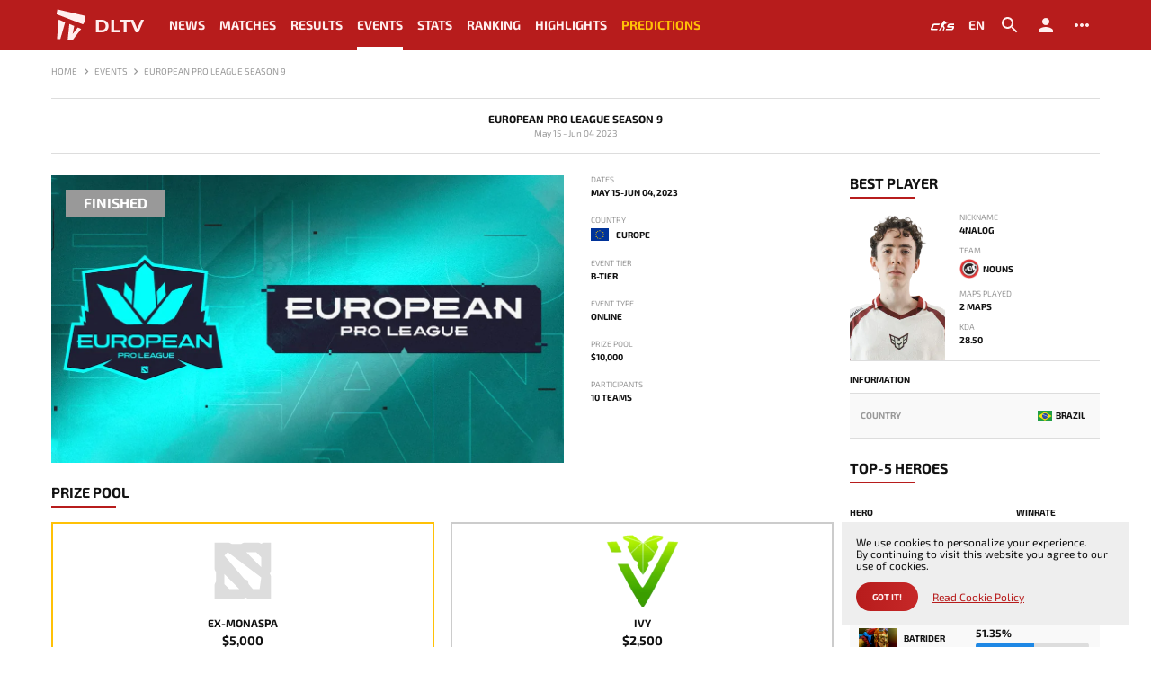

--- FILE ---
content_type: text/html; charset=UTF-8
request_url: https://dltv.org/events/european-pro-league-season-9
body_size: 75042
content:
<!DOCTYPE html>
<html lang="en" data-moment-locale="en">
<head>
    <meta charset="UTF-8">
    <meta http-equiv="X-UA-Compatible" content="IE=edge">
    <meta name="viewport" content="width=device-width, initial-scale=1">

    <title>European Pro League Season 9 overview | DLTV</title>
    <meta name="description" content="Complete overview of European Pro League Season 9 held from May 15, 2023 to Jun. 04, 2023, a $10,000 Dota 2 tournament. List of participants, teams, standings and tables, player statistics, and heroes.">
    <meta name="keywords" content="">

            <link rel="canonical" href="https://dltv.org/events/european-pro-league-season-9">
        <meta name="robots" content="index, follow" />
    
    <meta property="og:type" content="website" />
    <meta property="og:title" content="European Pro League Season 9 overview | DLTV" />
    <meta property="og:description" content="Complete overview of European Pro League Season 9 held from May 15, 2023 to Jun. 04, 2023, a $10,000 Dota 2 tournament. List of participants, teams, standings and tables, player statistics, and heroes." />
    <meta property="og:image" content="https://dltv.org/images/opengraph.png" />
    <meta property="og:url" content="https://dltv.org/events/european-pro-league-season-9" />
    <meta property="og:locale" content="en_GB" />
    <meta name="twitter:title" content="European Pro League Season 9 overview | DLTV">
    <meta name="twitter:description" content="Complete overview of European Pro League Season 9 held from May 15, 2023 to Jun. 04, 2023, a $10,000 Dota 2 tournament. List of participants, teams, standings and tables, player statistics, and heroes.">
    <meta name="twitter:image" content="https://dltv.org/images/opengraph.png" />

    <!-- Additional meta tags -->
    <meta http-equiv="Content-Type" content="IE=edge,chrome=1">
    <meta name="viewport" content="width=device-width">
    <meta name="author" content="DLTV">
    <meta name="yandex-verification" content="10650f7d7999bae7" />

    <meta name="csrf-token" content="eHkQb33jnhgbIAcAC3jqFGoUz8ERXZPhOj8ZCSHG">

    <link href="/favicon.ico" rel="icon" type="img/ico">
    <link href="/favicon.ico" rel="apple-touch-icon">
    <link rel="icon" type="image/png" href="/favicon.ico" />

    <link href="/bundles/css/desktop.min.css?t=1768341603873" rel="stylesheet">
    <link href="/bundles/css/desktop_dark.min.css?t=1768341603873" rel="stylesheet">

    
                                        <link rel="alternate" href="https://dltv.org/events/european-pro-league-season-9" hreflang="en" />
                <link rel="alternate" href="https://dltv.org/events/european-pro-league-season-9" hreflang="x-default" />
                                                <link rel="alternate" href="https://dltv.org/events/european-pro-league-season-9" hreflang="ru" />
                                                <link rel="alternate" href="https://dltv.org/events/european-pro-league-season-9" hreflang="es" />
                                                <link rel="alternate" href="https://dltv.org/events/european-pro-league-season-9" hreflang="pt" />
                                                <link rel="alternate" href="https://dltv.org/events/european-pro-league-season-9" hreflang="fr" />
                                                <link rel="alternate" href="https://dltv.org/events/european-pro-league-season-9" hreflang="cn" />
                                                <link rel="alternate" href="https://dltv.org/events/european-pro-league-season-9" hreflang="it" />
                                                <link rel="alternate" href="https://dltv.org/events/european-pro-league-season-9" hreflang="de" />
                                                <link rel="alternate" href="https://dltv.org/events/european-pro-league-season-9" hreflang="cz" />
                                                <link rel="alternate" href="https://dltv.org/events/european-pro-league-season-9" hreflang="pl" />
                                                <link rel="alternate" href="https://dltv.org/events/european-pro-league-season-9" hreflang="sr" />
                                                <link rel="alternate" href="https://dltv.org/events/european-pro-league-season-9" hreflang="tr" />
                                                <link rel="alternate" href="https://dltv.org/events/european-pro-league-season-9" hreflang="th" />
                                                <link rel="alternate" href="https://dltv.org/events/european-pro-league-season-9" hreflang="id" />
                                                <link rel="alternate" href="https://dltv.org/events/european-pro-league-season-9" hreflang="ua" />
                        
<!-- Google tag (gtag.js) -->
<script async src="https://www.googletagmanager.com/gtag/js?id=G-S8B4Q72PL2"></script>
<script>
  window.dataLayer = window.dataLayer || [];
  function gtag(){dataLayer.push(arguments);}
  gtag('js', new Date());

  gtag('config', 'G-S8B4Q72PL2');
</script>

    <!-- Yandex.Metrika counter -->
    <script type="text/javascript" >
        (function(m,e,t,r,i,k,a){m[i]=m[i]||function(){(m[i].a=m[i].a||[]).push(arguments)};
            m[i].l=1*new Date();
            for (var j = 0; j < document.scripts.length; j++) {if (document.scripts[j].src === r) { return; }}
            k=e.createElement(t),a=e.getElementsByTagName(t)[0],k.async=1,k.src=r,a.parentNode.insertBefore(k,a)})
        (window, document, "script", "https://mc.yandex.ru/metrika/tag.js", "ym");

        ym(101510602, "init", {
            clickmap:true,
            trackLinks:true,
            accurateTrackBounce:true
        });
    </script>
    <noscript><div><img src="https://mc.yandex.ru/watch/101510602" style="position:absolute; left:-9999px;" alt="" /></div></noscript>
    <!-- /Yandex.Metrika counter -->
</head>
<body class="moment-loading theme-light ">
<header class="header">
    <div class="container">
        <div class="header__row">
            <div class="header__row-burger desktop-none">
                <svg width="24" height="24" viewBox="0 0 24 24" fill="none" xmlns="http://www.w3.org/2000/svg">
                    <path d="M3 18H21V16H3V18ZM3 13H21V11H3V13ZM3 6V8H21V6H3Z" fill="black"/>
                </svg>
            </div>
            <div class="header__row-logo">
                <a href="/">
                    <svg width="32" height="32" viewBox="0 0 32 32" fill="none" xmlns="http://www.w3.org/2000/svg">
                        <path d="M5.45411 1.95947L4.68317 6.22926L28.2857 15.3026L29.9462 12.634V7.65257L5.45411 1.95947Z" fill="#B71C1C"/>
                        <path d="M8.06346 28.4084H5.09833L6.58088 10.9734L12.3332 13.5828L8.06346 28.4084Z" fill="#B71C1C"/>
                        <path d="M19.0344 29.2387H14.5867L16.0693 14.9468L20.3984 16.7259L19.0344 23.8422L23.6008 18.0305L26.6252 19.3352L19.0344 29.2387Z" fill="#B71C1C"/>
                    </svg>
                    <span>DLTV</span>
                </a>
            </div>
            <nav class="header__row-menu mobile-none">
                                                            <div class="header__row-menu__item ">
                            <a href="/news" >News</a>
                        </div>
                                                                                <div class="header__row-menu__item ">
                            <a href="/matches" >Matches</a>
                        </div>
                                                                                <div class="header__row-menu__item ">
                            <a href="/results" >Results</a>
                        </div>
                                                                                <div class="header__row-menu__item ">
                            <a href="/events" class="active">Events</a>
                        </div>
                                                                                <div class="header__row-menu__item with_submenu">
                            <span >Stats</span>
                            <ul class="submenu">
                                                                    <li><a href="/stats/heroes">Heroes</a></li>
                                                                    <li><a href="/stats/maps?event_tier%5B%5D=4&amp;event_tier%5B%5D=3&amp;event_tier%5B%5D=2&amp;event_tier%5B%5D=1">Maps</a></li>
                                                                    <li><a href="/stats/players">Players</a></li>
                                                                    <li><a href="/stats/teams">Teams</a></li>
                                                            </ul>
                        </div>
                                                                                <div class="header__row-menu__item ">
                            <a href="/ranking" >Ranking</a>
                        </div>
                                                                                <div class="header__row-menu__item ">
                            <a href="/highlights" >Highlights</a>
                        </div>
                                                                                <div class="header__row-menu__item plus">
                            <a href="/leaderboards" >Predictions</a>
                        </div>
                                    


            </nav>
            <div class="header__row-buttons">












                <div class="header__row-buttons__item external">
                    <a href="https://kda.live/" target="_blank"></a>
                    <svg width="32" height="32" fill="none" xmlns="http://www.w3.org/2000/svg"><path d="M5.69 15.308l-.836-.395h6.337c.26 0 .494-.155.596-.393l.534-1.25H6.167a2.593 2.593 0 00-2.382 1.565l-1.68 3.943a1.295 1.295 0 001.193 1.802h5.47a.65.65 0 00.597-.393l.544-1.273H4.15l1.54-3.606zm17.65-2.038a2.593 2.593 0 00-2.388 1.579l-.27.64-.195.455a1.295 1.295 0 001.194 1.801h4.366l-.499 1.17H19.65a.648.648 0 00-.596.391l-.548 1.274h6.66a2.592 2.592 0 002.385-1.573l.488-1.143a1.295 1.295 0 00-1.192-1.803h-4.362l.32-.753-.815-.395h6.882c.26 0 .495-.155.596-.394L30 13.27h-6.66zm-1.934-1.666a.01.01 0 01-.01-.011l.001-.21c0-.037-.026-.067-.058-.067a.057.057 0 00-.047.026l-.113.164a.012.012 0 01-.01.005h-3.247a.023.023 0 01-.024-.023l-.006-.087c0-.015.013-.027.027-.024l.166.016a.03.03 0 00.031-.022l.121-.49a.023.023 0 00-.014-.027l-.113-.042a.021.021 0 01-.013-.015c-.02-.085-.186-.656-.988-.784a.882.882 0 00-.782.238.79.79 0 00-.15.203l-.047.105a1.086 1.086 0 00-.023.116l.026.486c0 .017.007.033.02.043l.176.076-.097.16a.027.027 0 01-.026.02l-.309.01c-.19.007-.617.24-.93.911l-.36.768a.036.036 0 01-.033.02l-.286.001a.052.052 0 00-.044.03l-.446 1.26a.055.055 0 00.009.054l.31.195a.03.03 0 01.01.029l-.162.479a.097.097 0 01-.011.03l-.216.19a.052.052 0 00-.018.03l-.296.758a.031.031 0 01-.03.023h-.167a.08.08 0 00-.08.074l-.1 1.135a.765.765 0 01-.007.06l-.079.45a.064.064 0 01-.016.027l-.277.211a2.381 2.381 0 00-.38.497l-.922 1.945a.377.377 0 00-.039.16l.066.116c0 .042-.016.226-.036.263l-.308.54a.048.048 0 00-.002.042l.015.035.047.092.937.002c.058.005.123-.07.125-.15l.05-.642-.013-.097 1.788-2.098a1.36 1.36 0 00.142-.223l.852-1.878a.085.085 0 01.05-.044l.053-.017c.033-.01.069 0 .09.026.075.09.25.387.336.511.07.103.421.61.574.777.043.046.173.098.231.134a.041.041 0 01.014.055l-.51.897-.226 1.058a.483.483 0 00-.017.076l-.204.735c.001.093-.07.142-.076.251l-.074.538a.028.028 0 00.028.03l1.262.007a6.608 6.608 0 00.179-.007 1.97 1.97 0 00.372-.074c.054-.02.09-.04.112-.064.043-.045.093-.1.1-.17v-.037a.116.116 0 00-.008-.034h-.001a.064.064 0 00-.004-.008c0-.002-.002-.003-.003-.005a.046.046 0 00-.015-.014.064.064 0 00-.011-.005l-.586-.177a.183.183 0 01-.093-.066l-.158-.232a.043.043 0 01.009-.049l.306-.301a.103.103 0 00.024-.036l.944-2.225c.044-.141.03-.3 0-.468-.022-.124-.34-.658-.423-.805-.073-.13-.53-.927-.637-1.116a.167.167 0 00-.05-.054.218.218 0 01-.04-.037.12.12 0 01-.024-.046l-.036-.554a.02.02 0 01.018-.025l.164-.014a.046.046 0 00.037-.024l.568-1.068a.047.047 0 000-.046l-.117-.144a.043.043 0 010-.044l.173-.188a.027.027 0 01.037-.01l.463.261a.19.19 0 00.092.025c.129 0 .34-.077.45-.144a.19.19 0 00.069-.073l.227-.53c.003-.008.013-.007.015 0l.063.296a.03.03 0 00.039.024l.669-.148a.033.033 0 00.025-.04l-.158-.665a.034.034 0 01.005-.027l.065-.1a.14.14 0 00.018-.041l.078-.36a.02.02 0 01.02-.015l1.85.002c.026 0 .047-.02.047-.046V11.8a.01.01 0 01.01-.01h.714c.012 0 .023-.01.023-.023v-.142a.023.023 0 00-.023-.023h-.714v.002z" fill="#1B1C1C"/></svg>
                </div>

                <div class="header__row-buttons__item language" data-language>
                    <span>



                        <span>en</span>
                    </span>
                    <ul class="submenu">
                                                    <li><a href="https://dltv.org/api/v1/frontend/settings/language?value=en">English</a></li>
                                                    <li><a href="https://dltv.org/api/v1/frontend/settings/language?value=ru">Русский</a></li>
                                                    <li><a href="https://dltv.org/api/v1/frontend/settings/language?value=es">Espanol</a></li>
                                                    <li><a href="https://dltv.org/api/v1/frontend/settings/language?value=pt">Português</a></li>
                                                    <li><a href="https://dltv.org/api/v1/frontend/settings/language?value=fr">Français</a></li>
                                                    <li><a href="https://dltv.org/api/v1/frontend/settings/language?value=cn">中文</a></li>
                                                    <li><a href="https://dltv.org/api/v1/frontend/settings/language?value=it">Italiano</a></li>
                                                    <li><a href="https://dltv.org/api/v1/frontend/settings/language?value=de">Deutsch</a></li>
                                                    <li><a href="https://dltv.org/api/v1/frontend/settings/language?value=cs">čeština</a></li>
                                                    <li><a href="https://dltv.org/api/v1/frontend/settings/language?value=pl">Polski</a></li>
                                                    <li><a href="https://dltv.org/api/v1/frontend/settings/language?value=sr">Српски</a></li>
                                                    <li><a href="https://dltv.org/api/v1/frontend/settings/language?value=tr">Türkçe</a></li>
                                                    <li><a href="https://dltv.org/api/v1/frontend/settings/language?value=th">แบบไทย</a></li>
                                                    <li><a href="https://dltv.org/api/v1/frontend/settings/language?value=id">Indonesia</a></li>
                                                    <li><a href="https://dltv.org/api/v1/frontend/settings/language?value=ua">Ukraine</a></li>
                                            </ul>
                </div>
                <div class="header__row-buttons__item" data-search>
                    <span>
                        <svg width="24" height="24" viewBox="0 0 24 24" fill="none" xmlns="http://www.w3.org/2000/svg">
                        <path d="M15.5 14H14.71L14.43 13.73C15.41 12.59 16 11.11 16 9.5C16 5.91 13.09 3 9.5 3C5.91 3 3 5.91 3 9.5C3 13.09 5.91 16 9.5 16C11.11 16 12.59 15.41 13.73 14.43L14 14.71V15.5L19 20.49L20.49 19L15.5 14V14ZM9.5 14C7.01 14 5 11.99 5 9.5C5 7.01 7.01 5 9.5 5C11.99 5 14 7.01 14 9.5C14 11.99 11.99 14 9.5 14Z" fill="black"/>
                        </svg>
                    </span>
                </div>
                <div class="header__row-buttons__item">
                                            <a href="#" data-toggle="modal" data-target=".jsModalLogin">
                            <svg width="24" height="24" viewBox="0 0 24 24" fill="none" xmlns="http://www.w3.org/2000/svg">
                                <path d="M12 12C14.21 12 16 10.21 16 8C16 5.79 14.21 4 12 4C9.79 4 8 5.79 8 8C8 10.21 9.79 12 12 12ZM12 14C9.33 14 4 15.34 4 18V20H20V18C20 15.34 14.67 14 12 14Z" fill="black"/>
                            </svg>
                        </a>
                                    </div>
                <div class="header__row-buttons__item" data-settings>
                    <a href="#">
                        <svg width="24" height="24" viewBox="0 0 24 24" fill="none" xmlns="http://www.w3.org/2000/svg">
                            <path d="M6 10C4.9 10 4 10.9 4 12C4 13.1 4.9 14 6 14C7.1 14 8 13.1 8 12C8 10.9 7.1 10 6 10ZM18 10C16.9 10 16 10.9 16 12C16 13.1 16.9 14 18 14C19.1 14 20 13.1 20 12C20 10.9 19.1 10 18 10ZM12 10C10.9 10 10 10.9 10 12C10 13.1 10.9 14 12 14C13.1 14 14 13.1 14 12C14 10.9 13.1 10 12 10Z" fill="black"/>
                        </svg>
                    </a>
                    <div class="settings">
                        <div class="settings__title">Site Settings</div>
                        <div class="settings__items">
                            <div class="settings__items-item">
                                <label for="">Theme</label>
                                <div class="switch-field">
                                    <input type="radio" id="settings_theme_light" name="settings_theme" value="light" />
                                    <label for="settings_theme_light">Light</label>

                                    <input type="radio" id="settings_theme_dark" name="settings_theme" value="dark" />
                                    <label for="settings_theme_dark">Dark</label>
                                </div>
                            </div>
                            <div class="settings__items-item">
                                <label for="">Spoilers mode</label>
                                <div class="switch-field">
                                    <input type="radio" id="settings_live_all" name="settings_results" value="all" />
                                    <label for="settings_live_all">All</label>

                                    <input type="radio" id="settings_live_nw" name="settings_results" value="nw" />
                                    <label for="settings_live_nw">NW</label>

                                    <input type="radio" id="settings_live_scores" name="settings_results" value="scores" />
                                    <label for="settings_live_scores">Scores</label>

                                    <input type="radio" id="settings_live_off" name="settings_results" value="off" />
                                    <label for="settings_live_off">Off</label>
                                </div>
                            </div>
                            <div class="settings__items-item">
                                <label for="">Timezone</label>
                                <select name="settings_timezone" id="timezone">
                                                                            <option value="Pacific/Midway">(UTC -11:00) Pacific/Midway</option>
                                                                            <option value="Pacific/Niue">(UTC -11:00) Pacific/Niue</option>
                                                                            <option value="Pacific/Pago_Pago">(UTC -11:00) Pacific/Pago_Pago</option>
                                                                            <option value="America/Adak">(UTC -10:00) America/Adak</option>
                                                                            <option value="Pacific/Honolulu">(UTC -10:00) Pacific/Honolulu</option>
                                                                            <option value="Pacific/Rarotonga">(UTC -10:00) Pacific/Rarotonga</option>
                                                                            <option value="Pacific/Tahiti">(UTC -10:00) Pacific/Tahiti</option>
                                                                            <option value="Pacific/Marquesas">(UTC -09:30) Pacific/Marquesas</option>
                                                                            <option value="America/Anchorage">(UTC -09:00) America/Anchorage</option>
                                                                            <option value="America/Juneau">(UTC -09:00) America/Juneau</option>
                                                                            <option value="America/Metlakatla">(UTC -09:00) America/Metlakatla</option>
                                                                            <option value="America/Nome">(UTC -09:00) America/Nome</option>
                                                                            <option value="America/Sitka">(UTC -09:00) America/Sitka</option>
                                                                            <option value="America/Yakutat">(UTC -09:00) America/Yakutat</option>
                                                                            <option value="Pacific/Gambier">(UTC -09:00) Pacific/Gambier</option>
                                                                            <option value="America/Los_Angeles">(UTC -08:00) America/Los_Angeles</option>
                                                                            <option value="America/Tijuana">(UTC -08:00) America/Tijuana</option>
                                                                            <option value="America/Vancouver">(UTC -08:00) America/Vancouver</option>
                                                                            <option value="Pacific/Pitcairn">(UTC -08:00) Pacific/Pitcairn</option>
                                                                            <option value="America/Boise">(UTC -07:00) America/Boise</option>
                                                                            <option value="America/Cambridge_Bay">(UTC -07:00) America/Cambridge_Bay</option>
                                                                            <option value="America/Ciudad_Juarez">(UTC -07:00) America/Ciudad_Juarez</option>
                                                                            <option value="America/Creston">(UTC -07:00) America/Creston</option>
                                                                            <option value="America/Dawson">(UTC -07:00) America/Dawson</option>
                                                                            <option value="America/Dawson_Creek">(UTC -07:00) America/Dawson_Creek</option>
                                                                            <option value="America/Denver">(UTC -07:00) America/Denver</option>
                                                                            <option value="America/Edmonton">(UTC -07:00) America/Edmonton</option>
                                                                            <option value="America/Fort_Nelson">(UTC -07:00) America/Fort_Nelson</option>
                                                                            <option value="America/Hermosillo">(UTC -07:00) America/Hermosillo</option>
                                                                            <option value="America/Inuvik">(UTC -07:00) America/Inuvik</option>
                                                                            <option value="America/Mazatlan">(UTC -07:00) America/Mazatlan</option>
                                                                            <option value="America/Phoenix">(UTC -07:00) America/Phoenix</option>
                                                                            <option value="America/Whitehorse">(UTC -07:00) America/Whitehorse</option>
                                                                            <option value="America/Bahia_Banderas">(UTC -06:00) America/Bahia_Banderas</option>
                                                                            <option value="America/Belize">(UTC -06:00) America/Belize</option>
                                                                            <option value="America/Chicago">(UTC -06:00) America/Chicago</option>
                                                                            <option value="America/Chihuahua">(UTC -06:00) America/Chihuahua</option>
                                                                            <option value="America/Costa_Rica">(UTC -06:00) America/Costa_Rica</option>
                                                                            <option value="America/El_Salvador">(UTC -06:00) America/El_Salvador</option>
                                                                            <option value="America/Guatemala">(UTC -06:00) America/Guatemala</option>
                                                                            <option value="America/Indiana/Knox">(UTC -06:00) America/Indiana/Knox</option>
                                                                            <option value="America/Indiana/Tell_City">(UTC -06:00) America/Indiana/Tell_City</option>
                                                                            <option value="America/Managua">(UTC -06:00) America/Managua</option>
                                                                            <option value="America/Matamoros">(UTC -06:00) America/Matamoros</option>
                                                                            <option value="America/Menominee">(UTC -06:00) America/Menominee</option>
                                                                            <option value="America/Merida">(UTC -06:00) America/Merida</option>
                                                                            <option value="America/Mexico_City">(UTC -06:00) America/Mexico_City</option>
                                                                            <option value="America/Monterrey">(UTC -06:00) America/Monterrey</option>
                                                                            <option value="America/North_Dakota/Beulah">(UTC -06:00) America/North_Dakota/Beulah</option>
                                                                            <option value="America/North_Dakota/Center">(UTC -06:00) America/North_Dakota/Center</option>
                                                                            <option value="America/North_Dakota/New_Salem">(UTC -06:00) America/North_Dakota/New_Salem</option>
                                                                            <option value="America/Ojinaga">(UTC -06:00) America/Ojinaga</option>
                                                                            <option value="America/Rankin_Inlet">(UTC -06:00) America/Rankin_Inlet</option>
                                                                            <option value="America/Regina">(UTC -06:00) America/Regina</option>
                                                                            <option value="America/Resolute">(UTC -06:00) America/Resolute</option>
                                                                            <option value="America/Swift_Current">(UTC -06:00) America/Swift_Current</option>
                                                                            <option value="America/Tegucigalpa">(UTC -06:00) America/Tegucigalpa</option>
                                                                            <option value="America/Winnipeg">(UTC -06:00) America/Winnipeg</option>
                                                                            <option value="Pacific/Galapagos">(UTC -06:00) Pacific/Galapagos</option>
                                                                            <option value="America/Atikokan">(UTC -05:00) America/Atikokan</option>
                                                                            <option value="America/Bogota">(UTC -05:00) America/Bogota</option>
                                                                            <option value="America/Cancun">(UTC -05:00) America/Cancun</option>
                                                                            <option value="America/Cayman">(UTC -05:00) America/Cayman</option>
                                                                            <option value="America/Detroit">(UTC -05:00) America/Detroit</option>
                                                                            <option value="America/Eirunepe">(UTC -05:00) America/Eirunepe</option>
                                                                            <option value="America/Grand_Turk">(UTC -05:00) America/Grand_Turk</option>
                                                                            <option value="America/Guayaquil">(UTC -05:00) America/Guayaquil</option>
                                                                            <option value="America/Havana">(UTC -05:00) America/Havana</option>
                                                                            <option value="America/Indiana/Indianapolis">(UTC -05:00) America/Indiana/Indianapolis</option>
                                                                            <option value="America/Indiana/Marengo">(UTC -05:00) America/Indiana/Marengo</option>
                                                                            <option value="America/Indiana/Petersburg">(UTC -05:00) America/Indiana/Petersburg</option>
                                                                            <option value="America/Indiana/Vevay">(UTC -05:00) America/Indiana/Vevay</option>
                                                                            <option value="America/Indiana/Vincennes">(UTC -05:00) America/Indiana/Vincennes</option>
                                                                            <option value="America/Indiana/Winamac">(UTC -05:00) America/Indiana/Winamac</option>
                                                                            <option value="America/Iqaluit">(UTC -05:00) America/Iqaluit</option>
                                                                            <option value="America/Jamaica">(UTC -05:00) America/Jamaica</option>
                                                                            <option value="America/Kentucky/Louisville">(UTC -05:00) America/Kentucky/Louisville</option>
                                                                            <option value="America/Kentucky/Monticello">(UTC -05:00) America/Kentucky/Monticello</option>
                                                                            <option value="America/Lima">(UTC -05:00) America/Lima</option>
                                                                            <option value="America/Nassau">(UTC -05:00) America/Nassau</option>
                                                                            <option value="America/New_York">(UTC -05:00) America/New_York</option>
                                                                            <option value="America/Panama">(UTC -05:00) America/Panama</option>
                                                                            <option value="America/Port-au-Prince">(UTC -05:00) America/Port-au-Prince</option>
                                                                            <option value="America/Rio_Branco">(UTC -05:00) America/Rio_Branco</option>
                                                                            <option value="America/Toronto">(UTC -05:00) America/Toronto</option>
                                                                            <option value="Pacific/Easter">(UTC -05:00) Pacific/Easter</option>
                                                                            <option value="America/Anguilla">(UTC -04:00) America/Anguilla</option>
                                                                            <option value="America/Antigua">(UTC -04:00) America/Antigua</option>
                                                                            <option value="America/Aruba">(UTC -04:00) America/Aruba</option>
                                                                            <option value="America/Barbados">(UTC -04:00) America/Barbados</option>
                                                                            <option value="America/Blanc-Sablon">(UTC -04:00) America/Blanc-Sablon</option>
                                                                            <option value="America/Boa_Vista">(UTC -04:00) America/Boa_Vista</option>
                                                                            <option value="America/Campo_Grande">(UTC -04:00) America/Campo_Grande</option>
                                                                            <option value="America/Caracas">(UTC -04:00) America/Caracas</option>
                                                                            <option value="America/Cuiaba">(UTC -04:00) America/Cuiaba</option>
                                                                            <option value="America/Curacao">(UTC -04:00) America/Curacao</option>
                                                                            <option value="America/Dominica">(UTC -04:00) America/Dominica</option>
                                                                            <option value="America/Glace_Bay">(UTC -04:00) America/Glace_Bay</option>
                                                                            <option value="America/Goose_Bay">(UTC -04:00) America/Goose_Bay</option>
                                                                            <option value="America/Grenada">(UTC -04:00) America/Grenada</option>
                                                                            <option value="America/Guadeloupe">(UTC -04:00) America/Guadeloupe</option>
                                                                            <option value="America/Guyana">(UTC -04:00) America/Guyana</option>
                                                                            <option value="America/Halifax">(UTC -04:00) America/Halifax</option>
                                                                            <option value="America/Kralendijk">(UTC -04:00) America/Kralendijk</option>
                                                                            <option value="America/La_Paz">(UTC -04:00) America/La_Paz</option>
                                                                            <option value="America/Lower_Princes">(UTC -04:00) America/Lower_Princes</option>
                                                                            <option value="America/Manaus">(UTC -04:00) America/Manaus</option>
                                                                            <option value="America/Marigot">(UTC -04:00) America/Marigot</option>
                                                                            <option value="America/Martinique">(UTC -04:00) America/Martinique</option>
                                                                            <option value="America/Moncton">(UTC -04:00) America/Moncton</option>
                                                                            <option value="America/Montserrat">(UTC -04:00) America/Montserrat</option>
                                                                            <option value="America/Port_of_Spain">(UTC -04:00) America/Port_of_Spain</option>
                                                                            <option value="America/Porto_Velho">(UTC -04:00) America/Porto_Velho</option>
                                                                            <option value="America/Puerto_Rico">(UTC -04:00) America/Puerto_Rico</option>
                                                                            <option value="America/Santo_Domingo">(UTC -04:00) America/Santo_Domingo</option>
                                                                            <option value="America/St_Barthelemy">(UTC -04:00) America/St_Barthelemy</option>
                                                                            <option value="America/St_Kitts">(UTC -04:00) America/St_Kitts</option>
                                                                            <option value="America/St_Lucia">(UTC -04:00) America/St_Lucia</option>
                                                                            <option value="America/St_Thomas">(UTC -04:00) America/St_Thomas</option>
                                                                            <option value="America/St_Vincent">(UTC -04:00) America/St_Vincent</option>
                                                                            <option value="America/Thule">(UTC -04:00) America/Thule</option>
                                                                            <option value="America/Tortola">(UTC -04:00) America/Tortola</option>
                                                                            <option value="Atlantic/Bermuda">(UTC -04:00) Atlantic/Bermuda</option>
                                                                            <option value="America/St_Johns">(UTC -03:30) America/St_Johns</option>
                                                                            <option value="America/Araguaina">(UTC -03:00) America/Araguaina</option>
                                                                            <option value="America/Argentina/Buenos_Aires">(UTC -03:00) America/Argentina/Buenos_Aires</option>
                                                                            <option value="America/Argentina/Catamarca">(UTC -03:00) America/Argentina/Catamarca</option>
                                                                            <option value="America/Argentina/Cordoba">(UTC -03:00) America/Argentina/Cordoba</option>
                                                                            <option value="America/Argentina/Jujuy">(UTC -03:00) America/Argentina/Jujuy</option>
                                                                            <option value="America/Argentina/La_Rioja">(UTC -03:00) America/Argentina/La_Rioja</option>
                                                                            <option value="America/Argentina/Mendoza">(UTC -03:00) America/Argentina/Mendoza</option>
                                                                            <option value="America/Argentina/Rio_Gallegos">(UTC -03:00) America/Argentina/Rio_Gallegos</option>
                                                                            <option value="America/Argentina/Salta">(UTC -03:00) America/Argentina/Salta</option>
                                                                            <option value="America/Argentina/San_Juan">(UTC -03:00) America/Argentina/San_Juan</option>
                                                                            <option value="America/Argentina/San_Luis">(UTC -03:00) America/Argentina/San_Luis</option>
                                                                            <option value="America/Argentina/Tucuman">(UTC -03:00) America/Argentina/Tucuman</option>
                                                                            <option value="America/Argentina/Ushuaia">(UTC -03:00) America/Argentina/Ushuaia</option>
                                                                            <option value="America/Asuncion">(UTC -03:00) America/Asuncion</option>
                                                                            <option value="America/Bahia">(UTC -03:00) America/Bahia</option>
                                                                            <option value="America/Belem">(UTC -03:00) America/Belem</option>
                                                                            <option value="America/Cayenne">(UTC -03:00) America/Cayenne</option>
                                                                            <option value="America/Fortaleza">(UTC -03:00) America/Fortaleza</option>
                                                                            <option value="America/Maceio">(UTC -03:00) America/Maceio</option>
                                                                            <option value="America/Miquelon">(UTC -03:00) America/Miquelon</option>
                                                                            <option value="America/Montevideo">(UTC -03:00) America/Montevideo</option>
                                                                            <option value="America/Paramaribo">(UTC -03:00) America/Paramaribo</option>
                                                                            <option value="America/Punta_Arenas">(UTC -03:00) America/Punta_Arenas</option>
                                                                            <option value="America/Recife">(UTC -03:00) America/Recife</option>
                                                                            <option value="America/Santarem">(UTC -03:00) America/Santarem</option>
                                                                            <option value="America/Santiago">(UTC -03:00) America/Santiago</option>
                                                                            <option value="America/Sao_Paulo">(UTC -03:00) America/Sao_Paulo</option>
                                                                            <option value="Antarctica/Palmer">(UTC -03:00) Antarctica/Palmer</option>
                                                                            <option value="Antarctica/Rothera">(UTC -03:00) Antarctica/Rothera</option>
                                                                            <option value="Atlantic/Stanley">(UTC -03:00) Atlantic/Stanley</option>
                                                                            <option value="America/Noronha">(UTC -02:00) America/Noronha</option>
                                                                            <option value="America/Nuuk">(UTC -02:00) America/Nuuk</option>
                                                                            <option value="America/Scoresbysund">(UTC -02:00) America/Scoresbysund</option>
                                                                            <option value="Atlantic/South_Georgia">(UTC -02:00) Atlantic/South_Georgia</option>
                                                                            <option value="Atlantic/Azores">(UTC -01:00) Atlantic/Azores</option>
                                                                            <option value="Atlantic/Cape_Verde">(UTC -01:00) Atlantic/Cape_Verde</option>
                                                                            <option value="Africa/Abidjan">(UTC -00:00) Africa/Abidjan</option>
                                                                            <option value="Africa/Accra">(UTC -00:00) Africa/Accra</option>
                                                                            <option value="Africa/Bamako">(UTC -00:00) Africa/Bamako</option>
                                                                            <option value="Africa/Banjul">(UTC -00:00) Africa/Banjul</option>
                                                                            <option value="Africa/Bissau">(UTC -00:00) Africa/Bissau</option>
                                                                            <option value="Africa/Conakry">(UTC -00:00) Africa/Conakry</option>
                                                                            <option value="Africa/Dakar">(UTC -00:00) Africa/Dakar</option>
                                                                            <option value="Africa/Freetown">(UTC -00:00) Africa/Freetown</option>
                                                                            <option value="Africa/Lome">(UTC -00:00) Africa/Lome</option>
                                                                            <option value="Africa/Monrovia">(UTC -00:00) Africa/Monrovia</option>
                                                                            <option value="Africa/Nouakchott">(UTC -00:00) Africa/Nouakchott</option>
                                                                            <option value="Africa/Ouagadougou">(UTC -00:00) Africa/Ouagadougou</option>
                                                                            <option value="Africa/Sao_Tome">(UTC -00:00) Africa/Sao_Tome</option>
                                                                            <option value="America/Danmarkshavn">(UTC -00:00) America/Danmarkshavn</option>
                                                                            <option value="Antarctica/Troll">(UTC -00:00) Antarctica/Troll</option>
                                                                            <option value="Atlantic/Canary">(UTC -00:00) Atlantic/Canary</option>
                                                                            <option value="Atlantic/Faroe">(UTC -00:00) Atlantic/Faroe</option>
                                                                            <option value="Atlantic/Madeira">(UTC -00:00) Atlantic/Madeira</option>
                                                                            <option value="Atlantic/Reykjavik">(UTC -00:00) Atlantic/Reykjavik</option>
                                                                            <option value="Atlantic/St_Helena">(UTC -00:00) Atlantic/St_Helena</option>
                                                                            <option value="Europe/Dublin">(UTC -00:00) Europe/Dublin</option>
                                                                            <option value="Europe/Guernsey">(UTC -00:00) Europe/Guernsey</option>
                                                                            <option value="Europe/Isle_of_Man">(UTC -00:00) Europe/Isle_of_Man</option>
                                                                            <option value="Europe/Jersey">(UTC -00:00) Europe/Jersey</option>
                                                                            <option value="Europe/Lisbon">(UTC -00:00) Europe/Lisbon</option>
                                                                            <option value="Europe/London">(UTC -00:00) Europe/London</option>
                                                                            <option value="UTC">(UTC -00:00) UTC</option>
                                                                            <option value="Africa/Algiers">(UTC +01:00) Africa/Algiers</option>
                                                                            <option value="Africa/Bangui">(UTC +01:00) Africa/Bangui</option>
                                                                            <option value="Africa/Brazzaville">(UTC +01:00) Africa/Brazzaville</option>
                                                                            <option value="Africa/Casablanca">(UTC +01:00) Africa/Casablanca</option>
                                                                            <option value="Africa/Ceuta">(UTC +01:00) Africa/Ceuta</option>
                                                                            <option value="Africa/Douala">(UTC +01:00) Africa/Douala</option>
                                                                            <option value="Africa/El_Aaiun">(UTC +01:00) Africa/El_Aaiun</option>
                                                                            <option value="Africa/Kinshasa">(UTC +01:00) Africa/Kinshasa</option>
                                                                            <option value="Africa/Lagos">(UTC +01:00) Africa/Lagos</option>
                                                                            <option value="Africa/Libreville">(UTC +01:00) Africa/Libreville</option>
                                                                            <option value="Africa/Luanda">(UTC +01:00) Africa/Luanda</option>
                                                                            <option value="Africa/Malabo">(UTC +01:00) Africa/Malabo</option>
                                                                            <option value="Africa/Ndjamena">(UTC +01:00) Africa/Ndjamena</option>
                                                                            <option value="Africa/Niamey">(UTC +01:00) Africa/Niamey</option>
                                                                            <option value="Africa/Porto-Novo">(UTC +01:00) Africa/Porto-Novo</option>
                                                                            <option value="Africa/Tunis">(UTC +01:00) Africa/Tunis</option>
                                                                            <option value="Arctic/Longyearbyen">(UTC +01:00) Arctic/Longyearbyen</option>
                                                                            <option value="Europe/Amsterdam">(UTC +01:00) Europe/Amsterdam</option>
                                                                            <option value="Europe/Andorra">(UTC +01:00) Europe/Andorra</option>
                                                                            <option value="Europe/Belgrade">(UTC +01:00) Europe/Belgrade</option>
                                                                            <option value="Europe/Berlin">(UTC +01:00) Europe/Berlin</option>
                                                                            <option value="Europe/Bratislava">(UTC +01:00) Europe/Bratislava</option>
                                                                            <option value="Europe/Brussels">(UTC +01:00) Europe/Brussels</option>
                                                                            <option value="Europe/Budapest">(UTC +01:00) Europe/Budapest</option>
                                                                            <option value="Europe/Busingen">(UTC +01:00) Europe/Busingen</option>
                                                                            <option value="Europe/Copenhagen">(UTC +01:00) Europe/Copenhagen</option>
                                                                            <option value="Europe/Gibraltar">(UTC +01:00) Europe/Gibraltar</option>
                                                                            <option value="Europe/Ljubljana">(UTC +01:00) Europe/Ljubljana</option>
                                                                            <option value="Europe/Luxembourg">(UTC +01:00) Europe/Luxembourg</option>
                                                                            <option value="Europe/Madrid">(UTC +01:00) Europe/Madrid</option>
                                                                            <option value="Europe/Malta">(UTC +01:00) Europe/Malta</option>
                                                                            <option value="Europe/Monaco">(UTC +01:00) Europe/Monaco</option>
                                                                            <option value="Europe/Oslo">(UTC +01:00) Europe/Oslo</option>
                                                                            <option value="Europe/Paris">(UTC +01:00) Europe/Paris</option>
                                                                            <option value="Europe/Podgorica">(UTC +01:00) Europe/Podgorica</option>
                                                                            <option value="Europe/Prague">(UTC +01:00) Europe/Prague</option>
                                                                            <option value="Europe/Rome">(UTC +01:00) Europe/Rome</option>
                                                                            <option value="Europe/San_Marino">(UTC +01:00) Europe/San_Marino</option>
                                                                            <option value="Europe/Sarajevo">(UTC +01:00) Europe/Sarajevo</option>
                                                                            <option value="Europe/Skopje">(UTC +01:00) Europe/Skopje</option>
                                                                            <option value="Europe/Stockholm">(UTC +01:00) Europe/Stockholm</option>
                                                                            <option value="Europe/Tirane">(UTC +01:00) Europe/Tirane</option>
                                                                            <option value="Europe/Vaduz">(UTC +01:00) Europe/Vaduz</option>
                                                                            <option value="Europe/Vatican">(UTC +01:00) Europe/Vatican</option>
                                                                            <option value="Europe/Vienna">(UTC +01:00) Europe/Vienna</option>
                                                                            <option value="Europe/Warsaw">(UTC +01:00) Europe/Warsaw</option>
                                                                            <option value="Europe/Zagreb">(UTC +01:00) Europe/Zagreb</option>
                                                                            <option value="Europe/Zurich">(UTC +01:00) Europe/Zurich</option>
                                                                            <option value="Africa/Blantyre">(UTC +02:00) Africa/Blantyre</option>
                                                                            <option value="Africa/Bujumbura">(UTC +02:00) Africa/Bujumbura</option>
                                                                            <option value="Africa/Cairo">(UTC +02:00) Africa/Cairo</option>
                                                                            <option value="Africa/Gaborone">(UTC +02:00) Africa/Gaborone</option>
                                                                            <option value="Africa/Harare">(UTC +02:00) Africa/Harare</option>
                                                                            <option value="Africa/Johannesburg">(UTC +02:00) Africa/Johannesburg</option>
                                                                            <option value="Africa/Juba">(UTC +02:00) Africa/Juba</option>
                                                                            <option value="Africa/Khartoum">(UTC +02:00) Africa/Khartoum</option>
                                                                            <option value="Africa/Kigali">(UTC +02:00) Africa/Kigali</option>
                                                                            <option value="Africa/Lubumbashi">(UTC +02:00) Africa/Lubumbashi</option>
                                                                            <option value="Africa/Lusaka">(UTC +02:00) Africa/Lusaka</option>
                                                                            <option value="Africa/Maputo">(UTC +02:00) Africa/Maputo</option>
                                                                            <option value="Africa/Maseru">(UTC +02:00) Africa/Maseru</option>
                                                                            <option value="Africa/Mbabane">(UTC +02:00) Africa/Mbabane</option>
                                                                            <option value="Africa/Tripoli">(UTC +02:00) Africa/Tripoli</option>
                                                                            <option value="Africa/Windhoek">(UTC +02:00) Africa/Windhoek</option>
                                                                            <option value="Asia/Beirut">(UTC +02:00) Asia/Beirut</option>
                                                                            <option value="Asia/Famagusta">(UTC +02:00) Asia/Famagusta</option>
                                                                            <option value="Asia/Gaza">(UTC +02:00) Asia/Gaza</option>
                                                                            <option value="Asia/Hebron">(UTC +02:00) Asia/Hebron</option>
                                                                            <option value="Asia/Jerusalem">(UTC +02:00) Asia/Jerusalem</option>
                                                                            <option value="Asia/Nicosia">(UTC +02:00) Asia/Nicosia</option>
                                                                            <option value="Europe/Athens">(UTC +02:00) Europe/Athens</option>
                                                                            <option value="Europe/Bucharest">(UTC +02:00) Europe/Bucharest</option>
                                                                            <option value="Europe/Chisinau">(UTC +02:00) Europe/Chisinau</option>
                                                                            <option value="Europe/Helsinki">(UTC +02:00) Europe/Helsinki</option>
                                                                            <option value="Europe/Kaliningrad">(UTC +02:00) Europe/Kaliningrad</option>
                                                                            <option value="Europe/Kyiv">(UTC +02:00) Europe/Kyiv</option>
                                                                            <option value="Europe/Mariehamn">(UTC +02:00) Europe/Mariehamn</option>
                                                                            <option value="Europe/Riga">(UTC +02:00) Europe/Riga</option>
                                                                            <option value="Europe/Sofia">(UTC +02:00) Europe/Sofia</option>
                                                                            <option value="Europe/Tallinn">(UTC +02:00) Europe/Tallinn</option>
                                                                            <option value="Europe/Vilnius">(UTC +02:00) Europe/Vilnius</option>
                                                                            <option value="Africa/Addis_Ababa">(UTC +03:00) Africa/Addis_Ababa</option>
                                                                            <option value="Africa/Asmara">(UTC +03:00) Africa/Asmara</option>
                                                                            <option value="Africa/Dar_es_Salaam">(UTC +03:00) Africa/Dar_es_Salaam</option>
                                                                            <option value="Africa/Djibouti">(UTC +03:00) Africa/Djibouti</option>
                                                                            <option value="Africa/Kampala">(UTC +03:00) Africa/Kampala</option>
                                                                            <option value="Africa/Mogadishu">(UTC +03:00) Africa/Mogadishu</option>
                                                                            <option value="Africa/Nairobi">(UTC +03:00) Africa/Nairobi</option>
                                                                            <option value="Antarctica/Syowa">(UTC +03:00) Antarctica/Syowa</option>
                                                                            <option value="Asia/Aden">(UTC +03:00) Asia/Aden</option>
                                                                            <option value="Asia/Amman">(UTC +03:00) Asia/Amman</option>
                                                                            <option value="Asia/Baghdad">(UTC +03:00) Asia/Baghdad</option>
                                                                            <option value="Asia/Bahrain">(UTC +03:00) Asia/Bahrain</option>
                                                                            <option value="Asia/Damascus">(UTC +03:00) Asia/Damascus</option>
                                                                            <option value="Asia/Kuwait">(UTC +03:00) Asia/Kuwait</option>
                                                                            <option value="Asia/Qatar">(UTC +03:00) Asia/Qatar</option>
                                                                            <option value="Asia/Riyadh">(UTC +03:00) Asia/Riyadh</option>
                                                                            <option value="Europe/Istanbul">(UTC +03:00) Europe/Istanbul</option>
                                                                            <option value="Europe/Kirov">(UTC +03:00) Europe/Kirov</option>
                                                                            <option value="Europe/Minsk">(UTC +03:00) Europe/Minsk</option>
                                                                            <option value="Europe/Moscow">(UTC +03:00) Europe/Moscow</option>
                                                                            <option value="Europe/Simferopol">(UTC +03:00) Europe/Simferopol</option>
                                                                            <option value="Europe/Volgograd">(UTC +03:00) Europe/Volgograd</option>
                                                                            <option value="Indian/Antananarivo">(UTC +03:00) Indian/Antananarivo</option>
                                                                            <option value="Indian/Comoro">(UTC +03:00) Indian/Comoro</option>
                                                                            <option value="Indian/Mayotte">(UTC +03:00) Indian/Mayotte</option>
                                                                            <option value="Asia/Tehran">(UTC +03:30) Asia/Tehran</option>
                                                                            <option value="Asia/Baku">(UTC +04:00) Asia/Baku</option>
                                                                            <option value="Asia/Dubai">(UTC +04:00) Asia/Dubai</option>
                                                                            <option value="Asia/Muscat">(UTC +04:00) Asia/Muscat</option>
                                                                            <option value="Asia/Tbilisi">(UTC +04:00) Asia/Tbilisi</option>
                                                                            <option value="Asia/Yerevan">(UTC +04:00) Asia/Yerevan</option>
                                                                            <option value="Europe/Astrakhan">(UTC +04:00) Europe/Astrakhan</option>
                                                                            <option value="Europe/Samara">(UTC +04:00) Europe/Samara</option>
                                                                            <option value="Europe/Saratov">(UTC +04:00) Europe/Saratov</option>
                                                                            <option value="Europe/Ulyanovsk">(UTC +04:00) Europe/Ulyanovsk</option>
                                                                            <option value="Indian/Mahe">(UTC +04:00) Indian/Mahe</option>
                                                                            <option value="Indian/Mauritius">(UTC +04:00) Indian/Mauritius</option>
                                                                            <option value="Indian/Reunion">(UTC +04:00) Indian/Reunion</option>
                                                                            <option value="Asia/Kabul">(UTC +04:30) Asia/Kabul</option>
                                                                            <option value="Antarctica/Mawson">(UTC +05:00) Antarctica/Mawson</option>
                                                                            <option value="Antarctica/Vostok">(UTC +05:00) Antarctica/Vostok</option>
                                                                            <option value="Asia/Almaty">(UTC +05:00) Asia/Almaty</option>
                                                                            <option value="Asia/Aqtau">(UTC +05:00) Asia/Aqtau</option>
                                                                            <option value="Asia/Aqtobe">(UTC +05:00) Asia/Aqtobe</option>
                                                                            <option value="Asia/Ashgabat">(UTC +05:00) Asia/Ashgabat</option>
                                                                            <option value="Asia/Atyrau">(UTC +05:00) Asia/Atyrau</option>
                                                                            <option value="Asia/Dushanbe">(UTC +05:00) Asia/Dushanbe</option>
                                                                            <option value="Asia/Karachi">(UTC +05:00) Asia/Karachi</option>
                                                                            <option value="Asia/Oral">(UTC +05:00) Asia/Oral</option>
                                                                            <option value="Asia/Qostanay">(UTC +05:00) Asia/Qostanay</option>
                                                                            <option value="Asia/Qyzylorda">(UTC +05:00) Asia/Qyzylorda</option>
                                                                            <option value="Asia/Samarkand">(UTC +05:00) Asia/Samarkand</option>
                                                                            <option value="Asia/Tashkent">(UTC +05:00) Asia/Tashkent</option>
                                                                            <option value="Asia/Yekaterinburg">(UTC +05:00) Asia/Yekaterinburg</option>
                                                                            <option value="Indian/Kerguelen">(UTC +05:00) Indian/Kerguelen</option>
                                                                            <option value="Indian/Maldives">(UTC +05:00) Indian/Maldives</option>
                                                                            <option value="Asia/Colombo">(UTC +05:30) Asia/Colombo</option>
                                                                            <option value="Asia/Kolkata">(UTC +05:30) Asia/Kolkata</option>
                                                                            <option value="Asia/Kathmandu">(UTC +05:45) Asia/Kathmandu</option>
                                                                            <option value="Asia/Bishkek">(UTC +06:00) Asia/Bishkek</option>
                                                                            <option value="Asia/Dhaka">(UTC +06:00) Asia/Dhaka</option>
                                                                            <option value="Asia/Omsk">(UTC +06:00) Asia/Omsk</option>
                                                                            <option value="Asia/Thimphu">(UTC +06:00) Asia/Thimphu</option>
                                                                            <option value="Asia/Urumqi">(UTC +06:00) Asia/Urumqi</option>
                                                                            <option value="Indian/Chagos">(UTC +06:00) Indian/Chagos</option>
                                                                            <option value="Asia/Yangon">(UTC +06:30) Asia/Yangon</option>
                                                                            <option value="Indian/Cocos">(UTC +06:30) Indian/Cocos</option>
                                                                            <option value="Antarctica/Davis">(UTC +07:00) Antarctica/Davis</option>
                                                                            <option value="Asia/Bangkok">(UTC +07:00) Asia/Bangkok</option>
                                                                            <option value="Asia/Barnaul">(UTC +07:00) Asia/Barnaul</option>
                                                                            <option value="Asia/Ho_Chi_Minh">(UTC +07:00) Asia/Ho_Chi_Minh</option>
                                                                            <option value="Asia/Hovd">(UTC +07:00) Asia/Hovd</option>
                                                                            <option value="Asia/Jakarta">(UTC +07:00) Asia/Jakarta</option>
                                                                            <option value="Asia/Krasnoyarsk">(UTC +07:00) Asia/Krasnoyarsk</option>
                                                                            <option value="Asia/Novokuznetsk">(UTC +07:00) Asia/Novokuznetsk</option>
                                                                            <option value="Asia/Novosibirsk">(UTC +07:00) Asia/Novosibirsk</option>
                                                                            <option value="Asia/Phnom_Penh">(UTC +07:00) Asia/Phnom_Penh</option>
                                                                            <option value="Asia/Pontianak">(UTC +07:00) Asia/Pontianak</option>
                                                                            <option value="Asia/Tomsk">(UTC +07:00) Asia/Tomsk</option>
                                                                            <option value="Asia/Vientiane">(UTC +07:00) Asia/Vientiane</option>
                                                                            <option value="Indian/Christmas">(UTC +07:00) Indian/Christmas</option>
                                                                            <option value="Antarctica/Casey">(UTC +08:00) Antarctica/Casey</option>
                                                                            <option value="Asia/Brunei">(UTC +08:00) Asia/Brunei</option>
                                                                            <option value="Asia/Choibalsan">(UTC +08:00) Asia/Choibalsan</option>
                                                                            <option value="Asia/Hong_Kong">(UTC +08:00) Asia/Hong_Kong</option>
                                                                            <option value="Asia/Irkutsk">(UTC +08:00) Asia/Irkutsk</option>
                                                                            <option value="Asia/Kuala_Lumpur">(UTC +08:00) Asia/Kuala_Lumpur</option>
                                                                            <option value="Asia/Kuching">(UTC +08:00) Asia/Kuching</option>
                                                                            <option value="Asia/Macau">(UTC +08:00) Asia/Macau</option>
                                                                            <option value="Asia/Makassar">(UTC +08:00) Asia/Makassar</option>
                                                                            <option value="Asia/Manila">(UTC +08:00) Asia/Manila</option>
                                                                            <option value="Asia/Shanghai">(UTC +08:00) Asia/Shanghai</option>
                                                                            <option value="Asia/Singapore">(UTC +08:00) Asia/Singapore</option>
                                                                            <option value="Asia/Taipei">(UTC +08:00) Asia/Taipei</option>
                                                                            <option value="Asia/Ulaanbaatar">(UTC +08:00) Asia/Ulaanbaatar</option>
                                                                            <option value="Australia/Perth">(UTC +08:00) Australia/Perth</option>
                                                                            <option value="Australia/Eucla">(UTC +08:45) Australia/Eucla</option>
                                                                            <option value="Asia/Chita">(UTC +09:00) Asia/Chita</option>
                                                                            <option value="Asia/Dili">(UTC +09:00) Asia/Dili</option>
                                                                            <option value="Asia/Jayapura">(UTC +09:00) Asia/Jayapura</option>
                                                                            <option value="Asia/Khandyga">(UTC +09:00) Asia/Khandyga</option>
                                                                            <option value="Asia/Pyongyang">(UTC +09:00) Asia/Pyongyang</option>
                                                                            <option value="Asia/Seoul">(UTC +09:00) Asia/Seoul</option>
                                                                            <option value="Asia/Tokyo">(UTC +09:00) Asia/Tokyo</option>
                                                                            <option value="Asia/Yakutsk">(UTC +09:00) Asia/Yakutsk</option>
                                                                            <option value="Pacific/Palau">(UTC +09:00) Pacific/Palau</option>
                                                                            <option value="Australia/Darwin">(UTC +09:30) Australia/Darwin</option>
                                                                            <option value="Antarctica/DumontDUrville">(UTC +10:00) Antarctica/DumontDUrville</option>
                                                                            <option value="Asia/Ust-Nera">(UTC +10:00) Asia/Ust-Nera</option>
                                                                            <option value="Asia/Vladivostok">(UTC +10:00) Asia/Vladivostok</option>
                                                                            <option value="Australia/Brisbane">(UTC +10:00) Australia/Brisbane</option>
                                                                            <option value="Australia/Lindeman">(UTC +10:00) Australia/Lindeman</option>
                                                                            <option value="Pacific/Chuuk">(UTC +10:00) Pacific/Chuuk</option>
                                                                            <option value="Pacific/Guam">(UTC +10:00) Pacific/Guam</option>
                                                                            <option value="Pacific/Port_Moresby">(UTC +10:00) Pacific/Port_Moresby</option>
                                                                            <option value="Pacific/Saipan">(UTC +10:00) Pacific/Saipan</option>
                                                                            <option value="Australia/Adelaide">(UTC +10:30) Australia/Adelaide</option>
                                                                            <option value="Australia/Broken_Hill">(UTC +10:30) Australia/Broken_Hill</option>
                                                                            <option value="Antarctica/Macquarie">(UTC +11:00) Antarctica/Macquarie</option>
                                                                            <option value="Asia/Magadan">(UTC +11:00) Asia/Magadan</option>
                                                                            <option value="Asia/Sakhalin">(UTC +11:00) Asia/Sakhalin</option>
                                                                            <option value="Asia/Srednekolymsk">(UTC +11:00) Asia/Srednekolymsk</option>
                                                                            <option value="Australia/Hobart">(UTC +11:00) Australia/Hobart</option>
                                                                            <option value="Australia/Lord_Howe">(UTC +11:00) Australia/Lord_Howe</option>
                                                                            <option value="Australia/Melbourne">(UTC +11:00) Australia/Melbourne</option>
                                                                            <option value="Australia/Sydney">(UTC +11:00) Australia/Sydney</option>
                                                                            <option value="Pacific/Bougainville">(UTC +11:00) Pacific/Bougainville</option>
                                                                            <option value="Pacific/Efate">(UTC +11:00) Pacific/Efate</option>
                                                                            <option value="Pacific/Guadalcanal">(UTC +11:00) Pacific/Guadalcanal</option>
                                                                            <option value="Pacific/Kosrae">(UTC +11:00) Pacific/Kosrae</option>
                                                                            <option value="Pacific/Noumea">(UTC +11:00) Pacific/Noumea</option>
                                                                            <option value="Pacific/Pohnpei">(UTC +11:00) Pacific/Pohnpei</option>
                                                                            <option value="Asia/Anadyr">(UTC +12:00) Asia/Anadyr</option>
                                                                            <option value="Asia/Kamchatka">(UTC +12:00) Asia/Kamchatka</option>
                                                                            <option value="Pacific/Fiji">(UTC +12:00) Pacific/Fiji</option>
                                                                            <option value="Pacific/Funafuti">(UTC +12:00) Pacific/Funafuti</option>
                                                                            <option value="Pacific/Kwajalein">(UTC +12:00) Pacific/Kwajalein</option>
                                                                            <option value="Pacific/Majuro">(UTC +12:00) Pacific/Majuro</option>
                                                                            <option value="Pacific/Nauru">(UTC +12:00) Pacific/Nauru</option>
                                                                            <option value="Pacific/Norfolk">(UTC +12:00) Pacific/Norfolk</option>
                                                                            <option value="Pacific/Tarawa">(UTC +12:00) Pacific/Tarawa</option>
                                                                            <option value="Pacific/Wake">(UTC +12:00) Pacific/Wake</option>
                                                                            <option value="Pacific/Wallis">(UTC +12:00) Pacific/Wallis</option>
                                                                            <option value="Antarctica/McMurdo">(UTC +13:00) Antarctica/McMurdo</option>
                                                                            <option value="Pacific/Apia">(UTC +13:00) Pacific/Apia</option>
                                                                            <option value="Pacific/Auckland">(UTC +13:00) Pacific/Auckland</option>
                                                                            <option value="Pacific/Fakaofo">(UTC +13:00) Pacific/Fakaofo</option>
                                                                            <option value="Pacific/Kanton">(UTC +13:00) Pacific/Kanton</option>
                                                                            <option value="Pacific/Tongatapu">(UTC +13:00) Pacific/Tongatapu</option>
                                                                            <option value="Pacific/Chatham">(UTC +13:45) Pacific/Chatham</option>
                                                                            <option value="Pacific/Kiritimati">(UTC +14:00) Pacific/Kiritimati</option>
                                                                    </select>
                            </div>
                        </div>
                    </div>
                </div>
            </div>
        </div>

        <div class="header__search">
            <form action="https://dltv.org/search">
                <div class="header__search-form">
                    <div class="header__search-form__button">
                        <button>
                            <svg width="24" height="24" viewBox="0 0 24 24" fill="none" xmlns="http://www.w3.org/2000/svg">
                                <path d="M15.5 14H14.71L14.43 13.73C15.41 12.59 16 11.11 16 9.5C16 5.91 13.09 3 9.5 3C5.91 3 3 5.91 3 9.5C3 13.09 5.91 16 9.5 16C11.11 16 12.59 15.41 13.73 14.43L14 14.71V15.5L19 20.49L20.49 19L15.5 14V14ZM9.5 14C7.01 14 5 11.99 5 9.5C5 7.01 7.01 5 9.5 5C11.99 5 14 7.01 14 9.5C14 11.99 11.99 14 9.5 14Z" fill="black"/>
                            </svg>
                        </button>
                    </div>
                    <div class="header__search-form__input">
                        <input name="q" type="text" placeholder="Type Team, Player, Event or Match ID..." autocomplete="off">
                    </div>
                    <div class="header__search-form__close">
                        <svg width="24" height="24" viewBox="0 0 24 24" fill="none" xmlns="http://www.w3.org/2000/svg">
                            <path d="M19 6.41L17.59 5L12 10.59L6.41 5L5 6.41L10.59 12L5 17.59L6.41 19L12 13.41L17.59 19L19 17.59L13.41 12L19 6.41Z" fill="black"/>
                        </svg>
                    </div>
                </div>
            </form>
        </div>
    </div>
</header>





































































<div class="burger">
    <div class="burger__background"></div>
    <div class="container">
        <div class="burger__logo">
            <a href="/">
                <svg width="32" height="32" viewBox="0 0 32 32" fill="none" xmlns="http://www.w3.org/2000/svg">
                    <path d="M5.45411 1.95947L4.68317 6.22926L28.2857 15.3026L29.9462 12.634V7.65257L5.45411 1.95947Z" fill="#B71C1C"/>
                    <path d="M8.06346 28.4084H5.09833L6.58088 10.9734L12.3332 13.5828L8.06346 28.4084Z" fill="#B71C1C"/>
                    <path d="M19.0344 29.2387H14.5867L16.0693 14.9468L20.3984 16.7259L19.0344 23.8422L23.6008 18.0305L26.6252 19.3352L19.0344 29.2387Z" fill="#B71C1C"/>
                </svg>
                <span>DLTV.ORG</span>
            </a>
        </div>
        <div class="burger__close">
            <svg width="24" height="24" viewBox="0 0 24 24" fill="none" xmlns="http://www.w3.org/2000/svg">
                <path d="M19 6.41L17.59 5L12 10.59L6.41 5L5 6.41L10.59 12L5 17.59L6.41 19L12 13.41L17.59 19L19 17.59L13.41 12L19 6.41Z" fill="black"/>
            </svg>
        </div>
        <div class="burger__menu">
            <nav class="burger__menu-items">
                                                            <div class="burger__menu-items__item ">
                            <a href="/news" >News</a>
                        </div>
                                                                                <div class="burger__menu-items__item ">
                            <a href="/matches" >Matches</a>
                        </div>
                                                                                <div class="burger__menu-items__item ">
                            <a href="/results" >Results</a>
                        </div>
                                                                                <div class="burger__menu-items__item ">
                            <a href="/events" >Events</a>
                        </div>
                                                                                <div class="burger__menu-items__item with_submenu">
                            <span>Stats</span>
                            <ul class="submenu">
                                                                    <li><a href="/stats/heroes">Heroes</a></li>
                                                                    <li><a href="/stats/maps?event_tier%5B%5D=4&amp;event_tier%5B%5D=3&amp;event_tier%5B%5D=2&amp;event_tier%5B%5D=1">Maps</a></li>
                                                                    <li><a href="/stats/players">Players</a></li>
                                                                    <li><a href="/stats/teams">Teams</a></li>
                                                            </ul>
                        </div>
                                                                                <div class="burger__menu-items__item ">
                            <a href="/ranking" >Ranking</a>
                        </div>
                                                                                <div class="burger__menu-items__item ">
                            <a href="/highlights" >Highlights</a>
                        </div>
                                                                                <div class="burger__menu-items__item ">
                            <a href="/leaderboards" >Predictions</a>
                        </div>
                                    


            </nav>
        </div>
        <div class="burger__socials">
            <span>Follow Us</span>
            <ul class="burger__socials-items"></ul>
        </div>
    </div>
</div>

<div class="autocomplete">
    <div class="autocomplete__box">
        <div class="row">
            <div class="col-xl-6" data-search-layout="players-teams-events">
                <div class="row" data-search-layout="players-teams">
                    <div class="col-xl-6">
                        <div class="card">
                            <div class="card__title">header_nav_stats_players</div>
                            
                            
                            <div class="card__body">
                                <div class="table" data-search-header-table="players">
                                    <div class="table__head">
            <div class="table__head-item width-60  " >
                            Player
                    </div>
            <div class="table__head-item width-20  text-center" >
                            Winrate
                    </div>
            <div class="table__head-item width-20  text-center" >
                            Maps
                    </div>
    </div>                                    <div class="table__body"></div>
                                </div>
                            </div>
                        </div>
                    </div>
                    <div class="col-xl-6">
                        <div class="card">
                            <div class="card__title">Teams</div>
                            
                            
                            <div class="card__body">
                                <div class="table" data-search-header-table="teams">
                                    <div class="table__head">
            <div class="table__head-item width-60  " >
                            Team
                    </div>
            <div class="table__head-item width-20  text-center" >
                            Winrate
                    </div>
            <div class="table__head-item width-20  text-center" >
                            Maps
                    </div>
    </div>                                    <div class="table__body"></div>
                                </div>
                            </div>
                        </div>
                    </div>
                </div>
                <div class="card">
                    <div class="card__title">Events</div>
                    
                    
                    <div class="card__body">
                        <div class="events table" data-search-header-table="events">
                            <div class="table__head">
            <div class="table__head-item width-70  " >
                            Tournament
                    </div>
            <div class="table__head-item width-10  text-center mobile-none" >
                            Country
                    </div>
            <div class="table__head-item width-10  text-center mobile-none" >
                            Type
                    </div>
            <div class="table__head-item width-10  text-center mobile-none" >
                            Tier
                    </div>
    </div>                            <div class="table__body"></div>
                        </div>
                    </div>
                </div>
            </div>
            <div class="col-xl-3">
                <div class="card">
                    <div class="card__title">Results</div>
                    <div class="card__body">
                        <div class="result__matches" data-search-header-table="series"></div>
                    </div>
                </div>
            </div>
            <div class="col-xl-3">
                <div class="card">
                    <div class="card__title">News</div>
                    
                    
                    <div class="card__body">
                        <div class="posts">
                            <div class="posts__col" data-search-header-table="news"></div>
                        </div>
                    </div>
                </div>
            </div>
        </div>
    </div>
    <div class="autocomplete__mobile active">
        <div class="autocomplete__mobile-results">
            <strong></strong>
            <div class="items"></div>
            <a href="/search?q=" class="button">
                <span>More results</span>
            </a>
        </div>
    </div>
</div>

<div class="page__content">
    <div class="karmadata" data-position="0"></div>
        <div class="container">
        <div class="karmadata" data-position="1"></div>













        <ol class="breadcrumbs" vocab="https://schema.org/" typeof="BreadcrumbList">
    <li class="breadcrumbs__nav">
        <a class="breadcrumbs__nav-item" href="https://dltv.org">Home</a>
    </li>

            <li class="breadcrumbs__nav" property="itemListElement" typeof="ListItem">
                            <a class="breadcrumbs__nav-item" href="https://dltv.org/events" property="item" typeof="WebPage">
                    <span property="name">Events</span>
                    <meta property="position" content="1">
                </a>
                    </li>
            <li class="breadcrumbs__nav" property="itemListElement" typeof="ListItem">
                            <span class="breadcrumbs__nav-item">European Pro League Season 9</span>
                    </li>
    </ol>

        <div class="row">
            <div class="col-xl-12">
                <section class="event__title">
                    <h1>European Pro League Season 9</h1>
                    <div class="event__title-dates">
                        <span data-moment="MMM DD">2023-05-15 00:00:00</span>
                        -
                        <span data-moment="MMM DD YYYY">2023-06-04 00:00:00</span>
                    </div>
                </section>

                
                
                            </div>
        </div>

        <div class="row pt-24">
            <div class="col-xl-9">
                <section class="event__overview">
    <div class="card">

        <div class="card__body">
                            <div class="event__overview-block">
                                            <div class="event__overview-block__image" style="background-image: url('https://s3.dltv.org/uploads/events/big/sm0b6lzferlxxg5FlddnRFfSQdYrJEJF.png')">
                                                            <span class="finished">Finished</span>
                                                    </div>
                                        <div class="event__overview-block__details">
                        <div class="items">
                            <div class="item">
                                <div class="item__title">Dates</div>
                                <div class="item__text">
                                    <span data-moment="MMM DD">2023-05-15 00:00:00</span>
                                    -
                                    <span data-moment="MMM DD, YYYY">2023-06-04 00:00:00</span>
                                </div>
                            </div>
                                                            <div class="item">
                                    <div class="item__title">Country</div>
                                    <div class="item__text">
                                        <div class="flag" style="background-image: url('/assets/plugins/flag-icon/flags/4x3/eu.svg');"></div>
                                        <span>Europe</span>
                                    </div>
                                </div>
                                                        <div class="item">
                                <div class="item__title">Event tier</div>
                                <div class="item__text">B-Tier</div>
                            </div>
                            <div class="item">
                                <div class="item__title">Event type</div>
                                <div class="item__text">Online</div>
                            </div>
                                                            <div class="item">
                                    <div class="item__title">Prize pool</div>
                                    <div class="item__text">$10,000</div>
                                </div>
                                                        <div class="item">
                                <div class="item__title">Participants</div>
                                <div class="item__text">10 teams</div>
                            </div>
                        </div>
                                            </div>
                </div>
                <div class="event__overview-format" style="display: none;">
                    
                </div>
                    </div>
    </div>
</section>

    <section class="event__prizepool">
    <div class="card">
        <div class="card__title">Prize pool</div>
        <div class="card__body">
            <div class="mobile-none">
                <div class="row">
                                                                                    <div class="col-12 col-xl-6">
                        <div class="event__prizepool-block gold">
                                                            <a href="https://dltv.org/teams/ex-monaspa" class="image" data-theme-light="/images/desktop/empty/team.svg" data-theme-dark="/images/desktop/empty/team.svg"></a>
                                <a href="https://dltv.org/teams/ex-monaspa" class="title overflow-text-1">ex-Monaspa</a>
                                                                                                                            <div class="prize overflow-text-1">$5,000</div>
                                
                                                                                                                                                            
                                                                                                                    
                            <div class="place">
                                <div class="cup">
                                    <strong class="digit_1">1</strong>
                                    <span>Place</span>
                                </div>
                            </div>
                        </div>
                    </div>
                                                                <div class="col-12 col-xl-6">
                        <div class="event__prizepool-block silver">
                                                            <a href="https://dltv.org/teams/ivy" class="image" data-theme-light="https://s3.dltv.org/uploads/teams/Pndqo6w0d5I6EZZuJZbjmihSYPUkogsi.png.webp" data-theme-dark="https://s3.dltv.org/uploads/teams/RJzWaZqNdawB35owROp1S2SAdp6PiyZ0.png.webp"></a>
                                <a href="https://dltv.org/teams/ivy" class="title overflow-text-1">IVY</a>
                                                                                                                            <div class="prize overflow-text-1">$2,500</div>
                                
                                                                                                                                                            
                                                                                                                    
                            <div class="place">
                                <div class="cup">
                                    <strong class="digit_1">2</strong>
                                    <span>Place</span>
                                </div>
                            </div>
                        </div>
                    </div>
                                                                                        </div>
                <div class="row">
                                        <div class="col-12 col-xl-6">
                        <div class="event__prizepool-block bronze">
                                                            <a href="https://dltv.org/teams/nouns" class="image" data-theme-light="https://s3.dltv.org/uploads/teams/YBUKaNad0cpgrYh2sqAwcPtQe7ZQgBZz.png.webp" data-theme-dark="https://s3.dltv.org/uploads/teams/rz3PB0IbTjeFBKVfQlGMkPup94ia3Lm3.png.webp"></a>
                                <a href="https://dltv.org/teams/nouns" class="title overflow-text-1">Nouns</a>
                                                                                                                            <div class="prize overflow-text-1">$1,250</div>
                                
                                                                                                                                                            
                                                                                                                    
                            <div class="place">
                                <div class="cup">
                                    <strong class="digit_1">3</strong>
                                    <span>Place</span>
                                </div>
                            </div>
                        </div>
                    </div>
                                                                <div class="col-12 col-xl-6">
                        <div class="event__prizepool-block other">
                                                            <a href="https://dltv.org/teams/ualeikumnihao" class="image" data-theme-light="https://s3.dltv.org/uploads/teams/EldyAET6lxr8FRi7lxwthuh1V7GYbITq.png.webp" data-theme-dark="https://s3.dltv.org/uploads/teams/0THywoPLfIRmB6WoZYPhhsjgbQrQLZiK.png.webp"></a>
                                <a href="https://dltv.org/teams/ualeikumnihao" class="title overflow-text-1">UALEIKUMNIHAO</a>
                                                                                                                            <div class="prize overflow-text-1">$750</div>
                                
                                                                                                                                                            
                                                                                                                    
                            <div class="place">
                                <div class="cup">
                                    <strong class="digit_1">4</strong>
                                    <span>Place</span>
                                </div>
                            </div>
                        </div>
                    </div>
                                                                                        </div>
                <div class="row">
                                        <div class="col-6 col-xl-3">
                        <div class="event__prizepool-block other">
                                                            <a href="https://dltv.org/teams/ram-squad" class="image" data-theme-light="https://s3.dltv.org/uploads/teams/small/Grr4x8LAHtgzxCuSLRUkDc87OWVYtJlE.png" data-theme-dark="https://s3.dltv.org/uploads/teams/small/I1bSC8EFIqjqk076iu3bMQN2Qf02ctAq.png"></a>
                                <a href="https://dltv.org/teams/ram-squad" class="title overflow-text-1">Ram Squad</a>
                                                                                                                            <div class="prize overflow-text-1">$250</div>
                                
                                                                                                                                                            
                                                                                                                    
                            <div class="place">
                                <div class="cup">
                                    <strong class="digit_3">5-6</strong>
                                    <span>Place</span>
                                </div>
                            </div>
                        </div>
                    </div>
                                                                <div class="col-6 col-xl-3">
                        <div class="event__prizepool-block other">
                                                            <a href="https://dltv.org/teams/unity-esports" class="image" data-theme-light="https://s3.dltv.org/uploads/teams/small/aGdASOrtWnKh2UiUHGttwmHPxkpxdcDB.png" data-theme-dark="https://s3.dltv.org/uploads/teams/small/Mdd6Rv0EjTndiqHmhKybGBmH22zS5K5a.png"></a>
                                <a href="https://dltv.org/teams/unity-esports" class="title overflow-text-1">Unity Esports</a>
                                                                                                                            <div class="prize overflow-text-1">$250</div>
                                
                                                                                                                                                            
                                                                                                                    
                            <div class="place">
                                <div class="cup">
                                    <strong class="digit_3">5-6</strong>
                                    <span>Place</span>
                                </div>
                            </div>
                        </div>
                    </div>
                                                                <div class="col-6 col-xl-3">
                        <div class="event__prizepool-block other">
                                                            <a href="https://dltv.org/teams/gen-of-miracles" class="image" data-theme-light="https://s3.dltv.org/uploads/teams/small/5mYofyWMZo1x5SiNwpPZFDozVt7rPCt5.png" data-theme-dark="https://s3.dltv.org/uploads/teams/small/XYmTUz9pL7IOQky6UQZ2eT934VX8MLoY.png"></a>
                                <a href="https://dltv.org/teams/gen-of-miracles" class="title overflow-text-1">Gen of Miracles</a>
                                                                                        
                                                                                                                                                            
                                                                                                                            <div class="prize overflow-text-1">&#160;</div>
                                                            
                            <div class="place">
                                <div class="cup">
                                    <strong class="digit_3">7-8</strong>
                                    <span>Place</span>
                                </div>
                            </div>
                        </div>
                    </div>
                                                                <div class="col-6 col-xl-3">
                        <div class="event__prizepool-block other">
                                                            <a href="https://dltv.org/teams/ancient-tribe" class="image" data-theme-light="https://s3.dltv.org/uploads/teams/aafZXDVVvOutK6xAGjxJP66WsVRnEMWv.png.webp" data-theme-dark="https://s3.dltv.org/uploads/teams/4saMtCTsyXklmyc1LeZEi3ECiCCD5CRZ.png.webp"></a>
                                <a href="https://dltv.org/teams/ancient-tribe" class="title overflow-text-1">Ancient Tribe</a>
                                                                                        
                                                                                                                                                            
                                                                                                                            <div class="prize overflow-text-1">&#160;</div>
                                                            
                            <div class="place">
                                <div class="cup">
                                    <strong class="digit_3">7-8</strong>
                                    <span>Place</span>
                                </div>
                            </div>
                        </div>
                    </div>
                                                                                        </div>
                <div class="row">
                                        <div class="col-6 col-xl-3">
                        <div class="event__prizepool-block other">
                                                            <a href="https://dltv.org/teams/hot-headed-gaming" class="image" data-theme-light="https://s3.dltv.org/uploads/teams/gw2EQQf6ELuB81yq4INvlqezJRGZB8O7.png.webp" data-theme-dark="https://s3.dltv.org/uploads/teams/Z6eziIGWsA36NJawFKecZFcXSOQJHvjC.png.webp"></a>
                                <a href="https://dltv.org/teams/hot-headed-gaming" class="title overflow-text-1">Hot Headed Gaming</a>
                                                                                        
                                                                                                                                                            
                                                                                                                            <div class="prize overflow-text-1">&#160;</div>
                                                            
                            <div class="place">
                                <div class="cup">
                                    <strong class="digit_1">9</strong>
                                    <span>Place</span>
                                </div>
                            </div>
                        </div>
                    </div>
                                                                <div class="col-6 col-xl-3">
                        <div class="event__prizepool-block other">
                                                            <a href="https://dltv.org/teams/havu-gaming" class="image" data-theme-light="https://s3.dltv.org/uploads/teams/small/1uS6kVWawZuYgzuo1rUHAYgEz8u5lds5.png" data-theme-dark="https://s3.dltv.org/uploads/teams/small/QLkaAW9IPl0fbyoRaR927hoPvB7oKAw9.png"></a>
                                <a href="https://dltv.org/teams/havu-gaming" class="title overflow-text-1">HAVU Gaming</a>
                                                                                        
                                                                                                                                                            
                                                                                                                            <div class="prize overflow-text-1">&#160;</div>
                                                            
                            <div class="place">
                                <div class="cup">
                                    <strong class="digit_2">10</strong>
                                    <span>Place</span>
                                </div>
                            </div>
                        </div>
                    </div>
                                    </div>
            </div>
            <div class="desktop-none">
                <div class="row">
                                            <div class="col-12">
                            <div class="event__prizepool-block gold">
                                                                    <a href="https://dltv.org/teams/ex-monaspa" class="image" data-theme-light="/images/desktop/empty/team.svg" data-theme-dark="/images/desktop/empty/team.svg"></a>
                                    <a href="https://dltv.org/teams/ex-monaspa" class="title overflow-text-1">ex-Monaspa</a>
                                                                                                                                            <div class="prize overflow-text-1">$5,000</div>
                                                                                                                                                                            
                                                                                                                                    
                                <div class="place">
                                    <div class="cup">
                                        <strong class="digit_1">1</strong>
                                        <span>Place</span>
                                    </div>
                                </div>
                            </div>
                        </div>
                                            <div class="col-12">
                            <div class="event__prizepool-block silver">
                                                                    <a href="https://dltv.org/teams/ivy" class="image" data-theme-light="https://s3.dltv.org/uploads/teams/Pndqo6w0d5I6EZZuJZbjmihSYPUkogsi.png.webp" data-theme-dark="https://s3.dltv.org/uploads/teams/RJzWaZqNdawB35owROp1S2SAdp6PiyZ0.png.webp"></a>
                                    <a href="https://dltv.org/teams/ivy" class="title overflow-text-1">IVY</a>
                                                                                                                                            <div class="prize overflow-text-1">$2,500</div>
                                                                                                                                                                            
                                                                                                                                    
                                <div class="place">
                                    <div class="cup">
                                        <strong class="digit_1">2</strong>
                                        <span>Place</span>
                                    </div>
                                </div>
                            </div>
                        </div>
                                            <div class="col-6">
                            <div class="event__prizepool-block bronze">
                                                                    <a href="https://dltv.org/teams/nouns" class="image" data-theme-light="https://s3.dltv.org/uploads/teams/YBUKaNad0cpgrYh2sqAwcPtQe7ZQgBZz.png.webp" data-theme-dark="https://s3.dltv.org/uploads/teams/rz3PB0IbTjeFBKVfQlGMkPup94ia3Lm3.png.webp"></a>
                                    <a href="https://dltv.org/teams/nouns" class="title overflow-text-1">Nouns</a>
                                                                                                                                            <div class="prize overflow-text-1">$1,250</div>
                                                                                                                                                                            
                                                                                                                                    
                                <div class="place">
                                    <div class="cup">
                                        <strong class="digit_1">3</strong>
                                        <span>Place</span>
                                    </div>
                                </div>
                            </div>
                        </div>
                                            <div class="col-6">
                            <div class="event__prizepool-block other">
                                                                    <a href="https://dltv.org/teams/ualeikumnihao" class="image" data-theme-light="https://s3.dltv.org/uploads/teams/EldyAET6lxr8FRi7lxwthuh1V7GYbITq.png.webp" data-theme-dark="https://s3.dltv.org/uploads/teams/0THywoPLfIRmB6WoZYPhhsjgbQrQLZiK.png.webp"></a>
                                    <a href="https://dltv.org/teams/ualeikumnihao" class="title overflow-text-1">UALEIKUMNIHAO</a>
                                                                                                                                            <div class="prize overflow-text-1">$750</div>
                                                                                                                                                                            
                                                                                                                                    
                                <div class="place">
                                    <div class="cup">
                                        <strong class="digit_1">4</strong>
                                        <span>Place</span>
                                    </div>
                                </div>
                            </div>
                        </div>
                                            <div class="col-6">
                            <div class="event__prizepool-block other">
                                                                    <a href="https://dltv.org/teams/ram-squad" class="image" data-theme-light="https://s3.dltv.org/uploads/teams/small/Grr4x8LAHtgzxCuSLRUkDc87OWVYtJlE.png" data-theme-dark="https://s3.dltv.org/uploads/teams/small/I1bSC8EFIqjqk076iu3bMQN2Qf02ctAq.png"></a>
                                    <a href="https://dltv.org/teams/ram-squad" class="title overflow-text-1">Ram Squad</a>
                                                                                                                                            <div class="prize overflow-text-1">$250</div>
                                                                                                                                                                            
                                                                                                                                    
                                <div class="place">
                                    <div class="cup">
                                        <strong class="digit_3">5-6</strong>
                                        <span>Place</span>
                                    </div>
                                </div>
                            </div>
                        </div>
                                            <div class="col-6">
                            <div class="event__prizepool-block other">
                                                                    <a href="https://dltv.org/teams/unity-esports" class="image" data-theme-light="https://s3.dltv.org/uploads/teams/small/aGdASOrtWnKh2UiUHGttwmHPxkpxdcDB.png" data-theme-dark="https://s3.dltv.org/uploads/teams/small/Mdd6Rv0EjTndiqHmhKybGBmH22zS5K5a.png"></a>
                                    <a href="https://dltv.org/teams/unity-esports" class="title overflow-text-1">Unity Esports</a>
                                                                                                                                            <div class="prize overflow-text-1">$250</div>
                                                                                                                                                                            
                                                                                                                                    
                                <div class="place">
                                    <div class="cup">
                                        <strong class="digit_3">5-6</strong>
                                        <span>Place</span>
                                    </div>
                                </div>
                            </div>
                        </div>
                                            <div class="col-6">
                            <div class="event__prizepool-block other">
                                                                    <a href="https://dltv.org/teams/gen-of-miracles" class="image" data-theme-light="https://s3.dltv.org/uploads/teams/small/5mYofyWMZo1x5SiNwpPZFDozVt7rPCt5.png" data-theme-dark="https://s3.dltv.org/uploads/teams/small/XYmTUz9pL7IOQky6UQZ2eT934VX8MLoY.png"></a>
                                    <a href="https://dltv.org/teams/gen-of-miracles" class="title overflow-text-1">Gen of Miracles</a>
                                                                                                                                                                                                                                            
                                                                                                                                            <div class="prize overflow-text-1">&#160;</div>
                                                                    
                                <div class="place">
                                    <div class="cup">
                                        <strong class="digit_3">7-8</strong>
                                        <span>Place</span>
                                    </div>
                                </div>
                            </div>
                        </div>
                                            <div class="col-6">
                            <div class="event__prizepool-block other">
                                                                    <a href="https://dltv.org/teams/ancient-tribe" class="image" data-theme-light="https://s3.dltv.org/uploads/teams/aafZXDVVvOutK6xAGjxJP66WsVRnEMWv.png.webp" data-theme-dark="https://s3.dltv.org/uploads/teams/4saMtCTsyXklmyc1LeZEi3ECiCCD5CRZ.png.webp"></a>
                                    <a href="https://dltv.org/teams/ancient-tribe" class="title overflow-text-1">Ancient Tribe</a>
                                                                                                                                                                                                                                            
                                                                                                                                            <div class="prize overflow-text-1">&#160;</div>
                                                                    
                                <div class="place">
                                    <div class="cup">
                                        <strong class="digit_3">7-8</strong>
                                        <span>Place</span>
                                    </div>
                                </div>
                            </div>
                        </div>
                                            <div class="col-6">
                            <div class="event__prizepool-block other">
                                                                    <a href="https://dltv.org/teams/hot-headed-gaming" class="image" data-theme-light="https://s3.dltv.org/uploads/teams/gw2EQQf6ELuB81yq4INvlqezJRGZB8O7.png.webp" data-theme-dark="https://s3.dltv.org/uploads/teams/Z6eziIGWsA36NJawFKecZFcXSOQJHvjC.png.webp"></a>
                                    <a href="https://dltv.org/teams/hot-headed-gaming" class="title overflow-text-1">Hot Headed Gaming</a>
                                                                                                                                                                                                                                            
                                                                                                                                            <div class="prize overflow-text-1">&#160;</div>
                                                                    
                                <div class="place">
                                    <div class="cup">
                                        <strong class="digit_1">9</strong>
                                        <span>Place</span>
                                    </div>
                                </div>
                            </div>
                        </div>
                                            <div class="col-6">
                            <div class="event__prizepool-block other">
                                                                    <a href="https://dltv.org/teams/havu-gaming" class="image" data-theme-light="https://s3.dltv.org/uploads/teams/small/1uS6kVWawZuYgzuo1rUHAYgEz8u5lds5.png" data-theme-dark="https://s3.dltv.org/uploads/teams/small/QLkaAW9IPl0fbyoRaR927hoPvB7oKAw9.png"></a>
                                    <a href="https://dltv.org/teams/havu-gaming" class="title overflow-text-1">HAVU Gaming</a>
                                                                                                                                                                                                                                            
                                                                                                                                            <div class="prize overflow-text-1">&#160;</div>
                                                                    
                                <div class="place">
                                    <div class="cup">
                                        <strong class="digit_2">10</strong>
                                        <span>Place</span>
                                    </div>
                                </div>
                            </div>
                        </div>
                                    </div>
            </div>
        </div>
    </div>
</section>
    <section class="event__participants">
    <div class="card">
        <div class="card__title">Participants</div>
        <div class="card__switch">
            <label for="show_players">Show lineups</label>
            <div class="switch-field">
                <input type="radio" id="show_players_yes" name="show_players" value="yes">
                <label for="show_players_yes">Yes</label>
                <input type="radio" id="show_players_no" name="show_players" value="no" checked>
                <label for="show_players_no">No</label>
            </div>
        </div>
        <div class="card__body">
            <div class="event__participants-teams">
                                                            <div class="event__participants-teams__team">
                                                                                            <div class="close desktop-none">
                                    <svg width="24" height="24" viewBox="0 0 24 24" fill="none" xmlns="http://www.w3.org/2000/svg">
                                        <path d="M19 6.41L17.59 5L12 10.59L6.41 5L5 6.41L10.59 12L5 17.59L6.41 19L12 13.41L17.59 19L19 17.59L13.41 12L19 6.41Z" fill="black"/>
                                    </svg>
                                </div>
                                <a href="https://dltv.org/teams/ancient-tribe" class="title overflow-text-1">Ancient Tribe</a>
                                <div class="logo" data-theme-light="https://s3.dltv.org/uploads/teams/aafZXDVVvOutK6xAGjxJP66WsVRnEMWv.png.webp" data-theme-dark="https://s3.dltv.org/uploads/teams/4saMtCTsyXklmyc1LeZEi3ECiCCD5CRZ.png.webp"></div>
                                                                    <div class="players">
                                                                                    <a href="https://dltv.org/players/lil-pleb" class="players__item">
                                                <span class="players__item-flag" style="background-image: url('/assets/plugins/flag-icon/flags/4x3/bg.svg');"></span>
                                                <span class="players__item-title overflow-text-1">muxa</span>
                                            </a>
                                                                                    <a href="https://dltv.org/players/alexxo" class="players__item">
                                                <span class="players__item-flag" style="background-image: url('/assets/plugins/flag-icon/flags/4x3/rs.svg');"></span>
                                                <span class="players__item-title overflow-text-1">Alex</span>
                                            </a>
                                                                                    <a href="https://dltv.org/players/mo13ei" class="players__item">
                                                <span class="players__item-flag" style="background-image: url('/assets/plugins/flag-icon/flags/4x3/de.svg');"></span>
                                                <span class="players__item-title overflow-text-1">Mo13ei</span>
                                            </a>
                                                                                    <a href="https://dltv.org/players/wuiter" class="players__item">
                                                <span class="players__item-flag" style="background-image: url('/assets/plugins/flag-icon/flags/4x3/tr.svg');"></span>
                                                <span class="players__item-title overflow-text-1">Wuiter</span>
                                            </a>
                                                                                    <a href="https://dltv.org/players/lebrondota" class="players__item">
                                                <span class="players__item-flag" style="background-image: url('/assets/plugins/flag-icon/flags/4x3/rs.svg');"></span>
                                                <span class="players__item-title overflow-text-1">LeBron</span>
                                            </a>
                                                                            </div>
                                                            
                                                            <div class="invite overflow-text-1">Direct invite</div>
                                                    </div>
                                                                                <div class="event__participants-teams__team">
                                                                                            <div class="close desktop-none">
                                    <svg width="24" height="24" viewBox="0 0 24 24" fill="none" xmlns="http://www.w3.org/2000/svg">
                                        <path d="M19 6.41L17.59 5L12 10.59L6.41 5L5 6.41L10.59 12L5 17.59L6.41 19L12 13.41L17.59 19L19 17.59L13.41 12L19 6.41Z" fill="black"/>
                                    </svg>
                                </div>
                                <a href="https://dltv.org/teams/ivy" class="title overflow-text-1">IVY</a>
                                <div class="logo" data-theme-light="https://s3.dltv.org/uploads/teams/Pndqo6w0d5I6EZZuJZbjmihSYPUkogsi.png.webp" data-theme-dark="https://s3.dltv.org/uploads/teams/RJzWaZqNdawB35owROp1S2SAdp6PiyZ0.png.webp"></div>
                                                                    <div class="players">
                                                                                    <a href="https://dltv.org/players/otaker" class="players__item">
                                                <span class="players__item-flag" style="background-image: url('/assets/plugins/flag-icon/flags/4x3/ru.svg');"></span>
                                                <span class="players__item-title overflow-text-1">Otaker</span>
                                            </a>
                                                                                    <a href="https://dltv.org/players/moonlight-ukr" class="players__item">
                                                <span class="players__item-flag" style="background-image: url('/assets/plugins/flag-icon/flags/4x3/ua.svg');"></span>
                                                <span class="players__item-title overflow-text-1">Moonlight</span>
                                            </a>
                                                                                    <a href="https://dltv.org/players/miksa" class="players__item">
                                                <span class="players__item-flag" style="background-image: url('/assets/plugins/flag-icon/flags/4x3/rs.svg');"></span>
                                                <span class="players__item-title overflow-text-1">MikSa`</span>
                                            </a>
                                                                                    <a href="https://dltv.org/players/rue" class="players__item">
                                                <span class="players__item-flag" style="background-image: url('/assets/plugins/flag-icon/flags/4x3/ru.svg');"></span>
                                                <span class="players__item-title overflow-text-1">rue</span>
                                            </a>
                                                                                    <a href="https://dltv.org/players/jmn" class="players__item">
                                                <span class="players__item-flag" style="background-image: url('/assets/plugins/flag-icon/flags/4x3/de.svg');"></span>
                                                <span class="players__item-title overflow-text-1">jmn</span>
                                            </a>
                                                                            </div>
                                                            
                                                            <div class="invite overflow-text-1">Direct invite</div>
                                                    </div>
                                                                                <div class="event__participants-teams__team">
                                                                                            <div class="close desktop-none">
                                    <svg width="24" height="24" viewBox="0 0 24 24" fill="none" xmlns="http://www.w3.org/2000/svg">
                                        <path d="M19 6.41L17.59 5L12 10.59L6.41 5L5 6.41L10.59 12L5 17.59L6.41 19L12 13.41L17.59 19L19 17.59L13.41 12L19 6.41Z" fill="black"/>
                                    </svg>
                                </div>
                                <a href="https://dltv.org/teams/ram-squad" class="title overflow-text-1">Ram Squad</a>
                                <div class="logo" data-theme-light="https://s3.dltv.org/uploads/teams/medium/Grr4x8LAHtgzxCuSLRUkDc87OWVYtJlE.png" data-theme-dark="https://s3.dltv.org/uploads/teams/medium/I1bSC8EFIqjqk076iu3bMQN2Qf02ctAq.png"></div>
                                                                    <div class="players">
                                                                                    <a href="https://dltv.org/players/kaan" class="players__item">
                                                <span class="players__item-flag" style="background-image: url('/assets/plugins/flag-icon/flags/4x3/ro.svg');"></span>
                                                <span class="players__item-title overflow-text-1">kAAN</span>
                                            </a>
                                                                                    <a href="https://dltv.org/players/cancel" class="players__item">
                                                <span class="players__item-flag" style="background-image: url('/assets/plugins/flag-icon/flags/4x3/ro.svg');"></span>
                                                <span class="players__item-title overflow-text-1">canceL^^</span>
                                            </a>
                                                                                    <a href="https://dltv.org/players/w33" class="players__item">
                                                <span class="players__item-flag" style="background-image: url('/assets/plugins/flag-icon/flags/4x3/ro.svg');"></span>
                                                <span class="players__item-title overflow-text-1">w33</span>
                                            </a>
                                                                                    <a href="https://dltv.org/players/simt-efectu-de-la-primu-fumincap" class="players__item">
                                                <span class="players__item-flag" style="background-image: url('/assets/plugins/flag-icon/flags/4x3/ro.svg');"></span>
                                                <span class="players__item-title overflow-text-1">Michael</span>
                                            </a>
                                                                                    <a href="https://dltv.org/players/flash" class="players__item">
                                                <span class="players__item-flag" style="background-image: url('/assets/plugins/flag-icon/flags/4x3/ro.svg');"></span>
                                                <span class="players__item-title overflow-text-1">Flash</span>
                                            </a>
                                                                            </div>
                                                            
                                                            <div class="invite overflow-text-1">Direct invite</div>
                                                    </div>
                                                                                <div class="event__participants-teams__team">
                                                                                            <div class="close desktop-none">
                                    <svg width="24" height="24" viewBox="0 0 24 24" fill="none" xmlns="http://www.w3.org/2000/svg">
                                        <path d="M19 6.41L17.59 5L12 10.59L6.41 5L5 6.41L10.59 12L5 17.59L6.41 19L12 13.41L17.59 19L19 17.59L13.41 12L19 6.41Z" fill="black"/>
                                    </svg>
                                </div>
                                <a href="https://dltv.org/teams/unity-esports" class="title overflow-text-1">Unity Esports</a>
                                <div class="logo" data-theme-light="https://s3.dltv.org/uploads/teams/medium/aGdASOrtWnKh2UiUHGttwmHPxkpxdcDB.png" data-theme-dark="https://s3.dltv.org/uploads/teams/medium/Mdd6Rv0EjTndiqHmhKybGBmH22zS5K5a.png"></div>
                                                                    <div class="players">
                                                                                    <a href="https://dltv.org/players/slawee" class="players__item">
                                                <span class="players__item-flag" style="background-image: url('/assets/plugins/flag-icon/flags/4x3/sk.svg');"></span>
                                                <span class="players__item-title overflow-text-1">SLAWEE</span>
                                            </a>
                                                                                    <a href="https://dltv.org/players/pandachertq" class="players__item">
                                                <span class="players__item-flag" style="background-image: url('/assets/plugins/flag-icon/flags/4x3/ua.svg');"></span>
                                                <span class="players__item-title overflow-text-1">pandachertq</span>
                                            </a>
                                                                                    <a href="https://dltv.org/players/Tipek" class="players__item">
                                                <span class="players__item-flag" style="background-image: url('/assets/plugins/flag-icon/flags/4x3/cz.svg');"></span>
                                                <span class="players__item-title overflow-text-1">Tipek</span>
                                            </a>
                                                                                    <a href="https://dltv.org/players/delight-2" class="players__item">
                                                <span class="players__item-flag" style="background-image: url('/assets/plugins/flag-icon/flags/4x3/ua.svg');"></span>
                                                <span class="players__item-title overflow-text-1">Delight</span>
                                            </a>
                                                                                    <a href="https://dltv.org/players/johnnupro" class="players__item">
                                                <span class="players__item-flag" style="background-image: url('/assets/plugins/flag-icon/flags/4x3/ua.svg');"></span>
                                                <span class="players__item-title overflow-text-1">johnnupro</span>
                                            </a>
                                                                            </div>
                                                            
                                                            <div class="invite overflow-text-1">Direct invite</div>
                                                    </div>
                                                                                <div class="event__participants-teams__team">
                                                                                            <div class="close desktop-none">
                                    <svg width="24" height="24" viewBox="0 0 24 24" fill="none" xmlns="http://www.w3.org/2000/svg">
                                        <path d="M19 6.41L17.59 5L12 10.59L6.41 5L5 6.41L10.59 12L5 17.59L6.41 19L12 13.41L17.59 19L19 17.59L13.41 12L19 6.41Z" fill="black"/>
                                    </svg>
                                </div>
                                <a href="https://dltv.org/teams/havu-gaming" class="title overflow-text-1">HAVU Gaming</a>
                                <div class="logo" data-theme-light="https://s3.dltv.org/uploads/teams/medium/1uS6kVWawZuYgzuo1rUHAYgEz8u5lds5.png" data-theme-dark="https://s3.dltv.org/uploads/teams/medium/QLkaAW9IPl0fbyoRaR927hoPvB7oKAw9.png"></div>
                                                                    <div class="players">
                                                                                    <a href="https://dltv.org/players/tsunami" class="players__item">
                                                <span class="players__item-flag" style="background-image: url('/assets/plugins/flag-icon/flags/4x3/fi.svg');"></span>
                                                <span class="players__item-title overflow-text-1">Tsunami</span>
                                            </a>
                                                                                    <a href="https://dltv.org/players/topita" class="players__item">
                                                <span class="players__item-flag" style="background-image: url('/assets/plugins/flag-icon/flags/4x3/fi.svg');"></span>
                                                <span class="players__item-title overflow-text-1">topita</span>
                                            </a>
                                                                                    <a href="https://dltv.org/players/ilbert" class="players__item">
                                                <span class="players__item-flag" style="background-image: url('/assets/plugins/flag-icon/flags/4x3/fi.svg');"></span>
                                                <span class="players__item-title overflow-text-1">ilbert</span>
                                            </a>
                                                                                    <a href="https://dltv.org/players/shift-2" class="players__item">
                                                <span class="players__item-flag" style="background-image: url('/assets/plugins/flag-icon/flags/4x3/fi.svg');"></span>
                                                <span class="players__item-title overflow-text-1">Shift</span>
                                            </a>
                                                                                    <a href="https://dltv.org/players/memzi" class="players__item">
                                                <span class="players__item-flag" style="background-image: url('/assets/plugins/flag-icon/flags/4x3/fi.svg');"></span>
                                                <span class="players__item-title overflow-text-1">MemZi</span>
                                            </a>
                                                                            </div>
                                                            
                                                            <div class="invite overflow-text-1">Direct invite</div>
                                                    </div>
                                                                                <div class="event__participants-teams__team">
                                                                                            <div class="close desktop-none">
                                    <svg width="24" height="24" viewBox="0 0 24 24" fill="none" xmlns="http://www.w3.org/2000/svg">
                                        <path d="M19 6.41L17.59 5L12 10.59L6.41 5L5 6.41L10.59 12L5 17.59L6.41 19L12 13.41L17.59 19L19 17.59L13.41 12L19 6.41Z" fill="black"/>
                                    </svg>
                                </div>
                                <a href="https://dltv.org/teams/hot-headed-gaming" class="title overflow-text-1">Hot Headed Gaming</a>
                                <div class="logo" data-theme-light="https://s3.dltv.org/uploads/teams/gw2EQQf6ELuB81yq4INvlqezJRGZB8O7.png.webp" data-theme-dark="https://s3.dltv.org/uploads/teams/Z6eziIGWsA36NJawFKecZFcXSOQJHvjC.png.webp"></div>
                                                                    <div class="players">
                                                                                    <a href="https://dltv.org/players/loksee" class="players__item">
                                                <span class="players__item-flag" style="background-image: url('/assets/plugins/flag-icon/flags/4x3/ua.svg');"></span>
                                                <span class="players__item-title overflow-text-1">LokSee</span>
                                            </a>
                                                                                    <a href="https://dltv.org/players/ssiasmiko" class="players__item">
                                                <span class="players__item-flag" style="background-image: url('/assets/plugins/flag-icon/flags/4x3/ua.svg');"></span>
                                                <span class="players__item-title overflow-text-1">Ssiasmiko</span>
                                            </a>
                                                                                    <a href="https://dltv.org/players/maloy" class="players__item">
                                                <span class="players__item-flag" style="background-image: url('/assets/plugins/flag-icon/flags/4x3/ua.svg');"></span>
                                                <span class="players__item-title overflow-text-1">Maloy</span>
                                            </a>
                                                                                    <a href="https://dltv.org/players/11lovv" class="players__item">
                                                <span class="players__item-flag" style="background-image: url('/assets/plugins/flag-icon/flags/4x3/ua.svg');"></span>
                                                <span class="players__item-title overflow-text-1">Impest</span>
                                            </a>
                                                                                    <a href="https://dltv.org/players/makarec" class="players__item">
                                                <span class="players__item-flag" style="background-image: url('/assets/plugins/flag-icon/flags/4x3/ua.svg');"></span>
                                                <span class="players__item-title overflow-text-1">makarec</span>
                                            </a>
                                                                            </div>
                                                            
                                                            <div class="invite overflow-text-1">Direct invite</div>
                                                    </div>
                                                                                <div class="event__participants-teams__team">
                                                                                            <div class="close desktop-none">
                                    <svg width="24" height="24" viewBox="0 0 24 24" fill="none" xmlns="http://www.w3.org/2000/svg">
                                        <path d="M19 6.41L17.59 5L12 10.59L6.41 5L5 6.41L10.59 12L5 17.59L6.41 19L12 13.41L17.59 19L19 17.59L13.41 12L19 6.41Z" fill="black"/>
                                    </svg>
                                </div>
                                <a href="https://dltv.org/teams/gen-of-miracles" class="title overflow-text-1">Gen of Miracles</a>
                                <div class="logo" data-theme-light="https://s3.dltv.org/uploads/teams/medium/5mYofyWMZo1x5SiNwpPZFDozVt7rPCt5.png" data-theme-dark="https://s3.dltv.org/uploads/teams/medium/XYmTUz9pL7IOQky6UQZ2eT934VX8MLoY.png"></div>
                                                                    <div class="players">
                                                                                    <a href="https://dltv.org/players/450274524" class="players__item">
                                                <span class="players__item-flag" style="background-image: url('/assets/plugins/flag-icon/flags/4x3/ru.svg');"></span>
                                                <span class="players__item-title overflow-text-1">450274524</span>
                                            </a>
                                                                                    <a href="https://dltv.org/players/ayato" class="players__item">
                                                <span class="players__item-flag" style="background-image: url('/assets/plugins/flag-icon/flags/4x3/nl.svg');"></span>
                                                <span class="players__item-title overflow-text-1">ayato</span>
                                            </a>
                                                                                    <a href="https://dltv.org/players/codex" class="players__item">
                                                <span class="players__item-flag" style="background-image: url('/assets/plugins/flag-icon/flags/4x3/rs.svg');"></span>
                                                <span class="players__item-title overflow-text-1">CodeX</span>
                                            </a>
                                                                                    <a href="https://dltv.org/players/mydachyo" class="players__item">
                                                <span class="players__item-flag" style="background-image: url('/assets/plugins/flag-icon/flags/4x3/ru.svg');"></span>
                                                <span class="players__item-title overflow-text-1">mydachyo</span>
                                            </a>
                                                                                    <a href="https://dltv.org/players/stoic" class="players__item">
                                                <span class="players__item-flag" style="background-image: url('/assets/plugins/flag-icon/flags/4x3/tr.svg');"></span>
                                                <span class="players__item-title overflow-text-1">Stoic</span>
                                            </a>
                                                                            </div>
                                                            
                                                            <div class="invite overflow-text-1">Direct invite</div>
                                                    </div>
                                                                                <div class="event__participants-teams__team">
                                                                                            <div class="close desktop-none">
                                    <svg width="24" height="24" viewBox="0 0 24 24" fill="none" xmlns="http://www.w3.org/2000/svg">
                                        <path d="M19 6.41L17.59 5L12 10.59L6.41 5L5 6.41L10.59 12L5 17.59L6.41 19L12 13.41L17.59 19L19 17.59L13.41 12L19 6.41Z" fill="black"/>
                                    </svg>
                                </div>
                                <a href="https://dltv.org/teams/ex-monaspa" class="title overflow-text-1">ex-Monaspa</a>
                                <div class="logo" data-theme-light="/images/desktop/empty/team.svg" data-theme-dark="/images/desktop/empty/team.svg"></div>
                                                                    <div class="players">
                                                                                    <a href="https://dltv.org/players/pio65" class="players__item">
                                                <span class="players__item-flag" style="background-image: url('/assets/plugins/flag-icon/flags/4x3/by.svg');"></span>
                                                <span class="players__item-title overflow-text-1">Pio65</span>
                                            </a>
                                                                                    <a href="https://dltv.org/players/w1sh" class="players__item">
                                                <span class="players__item-flag" style="background-image: url('/assets/plugins/flag-icon/flags/4x3/ge.svg');"></span>
                                                <span class="players__item-title overflow-text-1">W1sh-</span>
                                            </a>
                                                                                    <a href="https://dltv.org/players/skylark" class="players__item">
                                                <span class="players__item-flag" style="background-image: url('/assets/plugins/flag-icon/flags/4x3/gr.svg');"></span>
                                                <span class="players__item-title overflow-text-1">Skylark</span>
                                            </a>
                                                                                    <a href="https://dltv.org/players/light-5" class="players__item">
                                                <span class="players__item-flag" style="background-image: url('/assets/plugins/flag-icon/flags/4x3/gr.svg');"></span>
                                                <span class="players__item-title overflow-text-1">dEsire</span>
                                            </a>
                                                                                    <a href="https://dltv.org/players/ssaspartan" class="players__item">
                                                <span class="players__item-flag" style="background-image: url('/assets/plugins/flag-icon/flags/4x3/gr.svg');"></span>
                                                <span class="players__item-title overflow-text-1">SsaSpartan</span>
                                            </a>
                                                                            </div>
                                                            
                                                            <div class="invite overflow-text-1">Direct invite</div>
                                                    </div>
                                                                                <div class="event__participants-teams__team">
                                                                                            <div class="close desktop-none">
                                    <svg width="24" height="24" viewBox="0 0 24 24" fill="none" xmlns="http://www.w3.org/2000/svg">
                                        <path d="M19 6.41L17.59 5L12 10.59L6.41 5L5 6.41L10.59 12L5 17.59L6.41 19L12 13.41L17.59 19L19 17.59L13.41 12L19 6.41Z" fill="black"/>
                                    </svg>
                                </div>
                                <a href="https://dltv.org/teams/ualeikumnihao" class="title overflow-text-1">UALEIKUMNIHAO</a>
                                <div class="logo" data-theme-light="https://s3.dltv.org/uploads/teams/EldyAET6lxr8FRi7lxwthuh1V7GYbITq.png.webp" data-theme-dark="https://s3.dltv.org/uploads/teams/0THywoPLfIRmB6WoZYPhhsjgbQrQLZiK.png.webp"></div>
                                                                    <div class="players">
                                                                                    <a href="https://dltv.org/players/chira-junior" class="players__item">
                                                <span class="players__item-flag" style="background-image: url('/assets/plugins/flag-icon/flags/4x3/ru.svg');"></span>
                                                <span class="players__item-title overflow-text-1">CHIRA_JUNIOR</span>
                                            </a>
                                                                                    <a href="https://dltv.org/players/shergarat-vladimir" class="players__item">
                                                <span class="players__item-flag" style="background-image: url('/assets/plugins/flag-icon/flags/4x3/ru.svg');"></span>
                                                <span class="players__item-title overflow-text-1">Shergarat</span>
                                            </a>
                                                                                    <a href="https://dltv.org/players/palantimos" class="players__item">
                                                <span class="players__item-flag" style="background-image: url('/assets/plugins/flag-icon/flags/4x3/by.svg');"></span>
                                                <span class="players__item-title overflow-text-1">Palantimos</span>
                                            </a>
                                                                                    <a href="https://dltv.org/players/zyzz" class="players__item">
                                                <span class="players__item-flag" style="background-image: url('/assets/plugins/flag-icon/flags/4x3/kz.svg');"></span>
                                                <span class="players__item-title overflow-text-1">Bekzhan</span>
                                            </a>
                                                                                    <a href="https://dltv.org/players/mary" class="players__item">
                                                <span class="players__item-flag" style="background-image: url('/assets/plugins/flag-icon/flags/4x3/kz.svg');"></span>
                                                <span class="players__item-title overflow-text-1">Mary</span>
                                            </a>
                                                                            </div>
                                                            
                                                            <div class="invite overflow-text-1">Direct invite</div>
                                                    </div>
                                                                                <div class="event__participants-teams__team">
                                                                                            <div class="close desktop-none">
                                    <svg width="24" height="24" viewBox="0 0 24 24" fill="none" xmlns="http://www.w3.org/2000/svg">
                                        <path d="M19 6.41L17.59 5L12 10.59L6.41 5L5 6.41L10.59 12L5 17.59L6.41 19L12 13.41L17.59 19L19 17.59L13.41 12L19 6.41Z" fill="black"/>
                                    </svg>
                                </div>
                                <a href="https://dltv.org/teams/nouns" class="title overflow-text-1">Nouns</a>
                                <div class="logo" data-theme-light="https://s3.dltv.org/uploads/teams/YBUKaNad0cpgrYh2sqAwcPtQe7ZQgBZz.png.webp" data-theme-dark="https://s3.dltv.org/uploads/teams/rz3PB0IbTjeFBKVfQlGMkPup94ia3Lm3.png.webp"></div>
                                                                    <div class="players">
                                                                                    <a href="https://dltv.org/players/yamsun" class="players__item">
                                                <span class="players__item-flag" style="background-image: url('/assets/plugins/flag-icon/flags/4x3/us.svg');"></span>
                                                <span class="players__item-title overflow-text-1">Yamsun</span>
                                            </a>
                                                                                    <a href="https://dltv.org/players/gunnar" class="players__item">
                                                <span class="players__item-flag" style="background-image: url('/assets/plugins/flag-icon/flags/4x3/us.svg');"></span>
                                                <span class="players__item-title overflow-text-1">Gunnar</span>
                                            </a>
                                                                                    <a href="https://dltv.org/players/moo" class="players__item">
                                                <span class="players__item-flag" style="background-image: url('/assets/plugins/flag-icon/flags/4x3/us.svg');"></span>
                                                <span class="players__item-title overflow-text-1">Moo</span>
                                            </a>
                                                                                    <a href="https://dltv.org/players/lelis" class="players__item">
                                                <span class="players__item-flag" style="background-image: url('/assets/plugins/flag-icon/flags/4x3/br.svg');"></span>
                                                <span class="players__item-title overflow-text-1">Lelis</span>
                                            </a>
                                                                                    <a href="https://dltv.org/players/husky" class="players__item">
                                                <span class="players__item-flag" style="background-image: url('/assets/plugins/flag-icon/flags/4x3/us.svg');"></span>
                                                <span class="players__item-title overflow-text-1">Husky</span>
                                            </a>
                                                                            </div>
                                                            
                                                            <div class="invite overflow-text-1">Direct invite</div>
                                                    </div>
                                                </div>
        </div>
    </div>
</section>



            <section class="group__stage">
            <div class="card">
                <a name="stage"></a>
                <div class="card__title">Group stage</div>
                <div class="card__body">
                    <div class="row">
                                                    <div class="col-md-6">
    <div class="table mb-4">
        <div class="table__head">
            <div class="table__head-item width-70 width-m-55 big-text"></div>
            <div class="table__head-item width-10 width-m-15 text-center">Series</div>
            <div class="table__head-item width-10 width-m-15 text-center">Maps</div>
                            <div class="table__head-item width-10 width-m-15 text-center">Points</div>
                    </div>
        <div class="table__body">
                                                                <a href="https://dltv.org/teams/ivy" class="table__body-row">
                        <div class="table__body-row__cell width-10 width-m-15" >
                            <div class="cell__coloured" data-theme-light-bgcolor="#F1F8E9" data-theme-dark-bgcolor="#163819">
                                1
                            </div>
                        </div>
                        <div class="table__body-row__cell width-60 width-m-40" >
                            <div class="cell__logo" data-theme-light="https://s3.dltv.org/uploads/teams/Pndqo6w0d5I6EZZuJZbjmihSYPUkogsi.png.webp" data-theme-dark="https://s3.dltv.org/uploads/teams/RJzWaZqNdawB35owROp1S2SAdp6PiyZ0.png.webp"></div>
                            <div class="cell__name">
                                <div>IVY</div>
                                <div class="cell__name-text">Germany</div>
                            </div>
                        </div>
                        <div class="table__body-row__cell width-10 width-m-15 align-center" >
                            <div class="cell__text">
                                                                    <strong>6 - 1</strong>
                                                            </div>
                        </div>
                        <div class="table__body-row__cell width-10 width-m-15 align-center" >
                            <div class="cell__text">
                                13 - 3
                            </div>
                        </div>
                                                    <div class="table__body-row__cell width-10 width-m-15 align-center" >
                                <div class="cell__text">18</div>
                            </div>
                                            </a>
                                                                                <a href="https://dltv.org/teams/ancient-tribe" class="table__body-row">
                        <div class="table__body-row__cell width-10 width-m-15" >
                            <div class="cell__coloured" data-theme-light-bgcolor="#F1F8E9" data-theme-dark-bgcolor="#163819">
                                2
                            </div>
                        </div>
                        <div class="table__body-row__cell width-60 width-m-40" >
                            <div class="cell__logo" data-theme-light="https://s3.dltv.org/uploads/teams/aafZXDVVvOutK6xAGjxJP66WsVRnEMWv.png.webp" data-theme-dark="https://s3.dltv.org/uploads/teams/4saMtCTsyXklmyc1LeZEi3ECiCCD5CRZ.png.webp"></div>
                            <div class="cell__name">
                                <div>Ancient Tribe</div>
                                <div class="cell__name-text">Europe</div>
                            </div>
                        </div>
                        <div class="table__body-row__cell width-10 width-m-15 align-center" >
                            <div class="cell__text">
                                                                    <strong>6 - 1</strong>
                                                            </div>
                        </div>
                        <div class="table__body-row__cell width-10 width-m-15 align-center" >
                            <div class="cell__text">
                                13 - 5
                            </div>
                        </div>
                                                    <div class="table__body-row__cell width-10 width-m-15 align-center" >
                                <div class="cell__text">16</div>
                            </div>
                                            </a>
                                                                                <a href="https://dltv.org/teams/ex-monaspa" class="table__body-row">
                        <div class="table__body-row__cell width-10 width-m-15" >
                            <div class="cell__coloured" data-theme-light-bgcolor="#F1F8E9" data-theme-dark-bgcolor="#163819">
                                3
                            </div>
                        </div>
                        <div class="table__body-row__cell width-60 width-m-40" >
                            <div class="cell__logo" data-theme-light="/images/desktop/empty/team.svg" data-theme-dark="/images/desktop/empty/team.svg"></div>
                            <div class="cell__name">
                                <div>ex-Monaspa</div>
                                <div class="cell__name-text">Greece</div>
                            </div>
                        </div>
                        <div class="table__body-row__cell width-10 width-m-15 align-center" >
                            <div class="cell__text">
                                                                    <strong>5 - 2</strong>
                                                            </div>
                        </div>
                        <div class="table__body-row__cell width-10 width-m-15 align-center" >
                            <div class="cell__text">
                                12 - 8
                            </div>
                        </div>
                                                    <div class="table__body-row__cell width-10 width-m-15 align-center" >
                                <div class="cell__text">13</div>
                            </div>
                                            </a>
                                                                                <a href="https://dltv.org/teams/ram-squad" class="table__body-row">
                        <div class="table__body-row__cell width-10 width-m-15" >
                            <div class="cell__coloured" data-theme-light-bgcolor="#F1F8E9" data-theme-dark-bgcolor="#163819">
                                4
                            </div>
                        </div>
                        <div class="table__body-row__cell width-60 width-m-40" >
                            <div class="cell__logo" data-theme-light="https://s3.dltv.org/uploads/teams/small/Grr4x8LAHtgzxCuSLRUkDc87OWVYtJlE.png" data-theme-dark="https://s3.dltv.org/uploads/teams/small/I1bSC8EFIqjqk076iu3bMQN2Qf02ctAq.png"></div>
                            <div class="cell__name">
                                <div>Ram Squad</div>
                                <div class="cell__name-text">Romania</div>
                            </div>
                        </div>
                        <div class="table__body-row__cell width-10 width-m-15 align-center" >
                            <div class="cell__text">
                                                                    <strong>3 - 4</strong>
                                                            </div>
                        </div>
                        <div class="table__body-row__cell width-10 width-m-15 align-center" >
                            <div class="cell__text">
                                7 - 8
                            </div>
                        </div>
                                                    <div class="table__body-row__cell width-10 width-m-15 align-center" >
                                <div class="cell__text">10</div>
                            </div>
                                            </a>
                                                                                <a href="https://dltv.org/teams/unity-esports" class="table__body-row">
                        <div class="table__body-row__cell width-10 width-m-15" >
                            <div class="cell__coloured" data-theme-light-bgcolor="#FFF8E1" data-theme-dark-bgcolor="#834814">
                                5
                            </div>
                        </div>
                        <div class="table__body-row__cell width-60 width-m-40" >
                            <div class="cell__logo" data-theme-light="https://s3.dltv.org/uploads/teams/small/aGdASOrtWnKh2UiUHGttwmHPxkpxdcDB.png" data-theme-dark="https://s3.dltv.org/uploads/teams/small/Mdd6Rv0EjTndiqHmhKybGBmH22zS5K5a.png"></div>
                            <div class="cell__name">
                                <div>Unity Esports</div>
                                <div class="cell__name-text">Europe</div>
                            </div>
                        </div>
                        <div class="table__body-row__cell width-10 width-m-15 align-center" >
                            <div class="cell__text">
                                                                    <strong>3 - 4</strong>
                                                            </div>
                        </div>
                        <div class="table__body-row__cell width-10 width-m-15 align-center" >
                            <div class="cell__text">
                                8 - 10
                            </div>
                        </div>
                                                    <div class="table__body-row__cell width-10 width-m-15 align-center" >
                                <div class="cell__text">9</div>
                            </div>
                                            </a>
                                                                                <a href="https://dltv.org/teams/gen-of-miracles" class="table__body-row">
                        <div class="table__body-row__cell width-10 width-m-15" >
                            <div class="cell__coloured" data-theme-light-bgcolor="#FFF8E1" data-theme-dark-bgcolor="#834814">
                                6
                            </div>
                        </div>
                        <div class="table__body-row__cell width-60 width-m-40" >
                            <div class="cell__logo" data-theme-light="https://s3.dltv.org/uploads/teams/small/5mYofyWMZo1x5SiNwpPZFDozVt7rPCt5.png" data-theme-dark="https://s3.dltv.org/uploads/teams/small/XYmTUz9pL7IOQky6UQZ2eT934VX8MLoY.png"></div>
                            <div class="cell__name">
                                <div>Gen of Miracles</div>
                                <div class="cell__name-text">Europe</div>
                            </div>
                        </div>
                        <div class="table__body-row__cell width-10 width-m-15 align-center" >
                            <div class="cell__text">
                                                                    <strong>3 - 4</strong>
                                                            </div>
                        </div>
                        <div class="table__body-row__cell width-10 width-m-15 align-center" >
                            <div class="cell__text">
                                8 - 10
                            </div>
                        </div>
                                                    <div class="table__body-row__cell width-10 width-m-15 align-center" >
                                <div class="cell__text">9</div>
                            </div>
                                            </a>
                                                                                <a href="https://dltv.org/teams/hot-headed-gaming" class="table__body-row">
                        <div class="table__body-row__cell width-10 width-m-15" >
                            <div class="cell__coloured" data-theme-light-bgcolor="#FFEBEE" data-theme-dark-bgcolor="#641717">
                                7
                            </div>
                        </div>
                        <div class="table__body-row__cell width-60 width-m-40" >
                            <div class="cell__logo" data-theme-light="https://s3.dltv.org/uploads/teams/gw2EQQf6ELuB81yq4INvlqezJRGZB8O7.png.webp" data-theme-dark="https://s3.dltv.org/uploads/teams/Z6eziIGWsA36NJawFKecZFcXSOQJHvjC.png.webp"></div>
                            <div class="cell__name">
                                <div>Hot Headed Gaming</div>
                                <div class="cell__name-text">Ukraine</div>
                            </div>
                        </div>
                        <div class="table__body-row__cell width-10 width-m-15 align-center" >
                            <div class="cell__text">
                                                                    <strong>2 - 5</strong>
                                                            </div>
                        </div>
                        <div class="table__body-row__cell width-10 width-m-15 align-center" >
                            <div class="cell__text">
                                5 - 10
                            </div>
                        </div>
                                                    <div class="table__body-row__cell width-10 width-m-15 align-center" >
                                <div class="cell__text">7</div>
                            </div>
                                            </a>
                                                                                <a href="https://dltv.org/teams/havu-gaming" class="table__body-row">
                        <div class="table__body-row__cell width-10 width-m-15" >
                            <div class="cell__coloured" data-theme-light-bgcolor="#FFEBEE" data-theme-dark-bgcolor="#641717">
                                8
                            </div>
                        </div>
                        <div class="table__body-row__cell width-60 width-m-40" >
                            <div class="cell__logo" data-theme-light="https://s3.dltv.org/uploads/teams/small/1uS6kVWawZuYgzuo1rUHAYgEz8u5lds5.png" data-theme-dark="https://s3.dltv.org/uploads/teams/small/QLkaAW9IPl0fbyoRaR927hoPvB7oKAw9.png"></div>
                            <div class="cell__name">
                                <div>HAVU Gaming</div>
                                <div class="cell__name-text">Finland</div>
                            </div>
                        </div>
                        <div class="table__body-row__cell width-10 width-m-15 align-center" >
                            <div class="cell__text">
                                                                    <strong>0 - 7</strong>
                                                            </div>
                        </div>
                        <div class="table__body-row__cell width-10 width-m-15 align-center" >
                            <div class="cell__text">
                                2 - 14
                            </div>
                        </div>
                                                    <div class="table__body-row__cell width-10 width-m-15 align-center" >
                                <div class="cell__text">2</div>
                            </div>
                                            </a>
                                    </div>
    </div>
</div>
<div class="col-md-6">
    <section class="groups">
        <div class="card">

            <div class="card--body">
                <div class="chess__table">
                                                                        <div class="chess__table-row">
                                <div class="chess__table-row__cell"></div>
                                                                                                            <a href="https://dltv.org/teams/ivy" class="chess__table-row__cell">
                                            <div class="logo" data-theme-light="https://s3.dltv.org/uploads/teams/Pndqo6w0d5I6EZZuJZbjmihSYPUkogsi.png.webp" data-theme-dark="https://s3.dltv.org/uploads/teams/RJzWaZqNdawB35owROp1S2SAdp6PiyZ0.png.webp"></div>
                                        </a>
                                                                                                                                                <a href="https://dltv.org/teams/ancient-tribe" class="chess__table-row__cell">
                                            <div class="logo" data-theme-light="https://s3.dltv.org/uploads/teams/aafZXDVVvOutK6xAGjxJP66WsVRnEMWv.png.webp" data-theme-dark="https://s3.dltv.org/uploads/teams/4saMtCTsyXklmyc1LeZEi3ECiCCD5CRZ.png.webp"></div>
                                        </a>
                                                                                                                                                <a href="https://dltv.org/teams/ex-monaspa" class="chess__table-row__cell">
                                            <div class="logo" data-theme-light="/images/desktop/empty/team.svg" data-theme-dark="/images/desktop/empty/team.svg"></div>
                                        </a>
                                                                                                                                                <a href="https://dltv.org/teams/ram-squad" class="chess__table-row__cell">
                                            <div class="logo" data-theme-light="https://s3.dltv.org/uploads/teams/small/Grr4x8LAHtgzxCuSLRUkDc87OWVYtJlE.png" data-theme-dark="https://s3.dltv.org/uploads/teams/small/I1bSC8EFIqjqk076iu3bMQN2Qf02ctAq.png"></div>
                                        </a>
                                                                                                                                                <a href="https://dltv.org/teams/unity-esports" class="chess__table-row__cell">
                                            <div class="logo" data-theme-light="https://s3.dltv.org/uploads/teams/small/aGdASOrtWnKh2UiUHGttwmHPxkpxdcDB.png" data-theme-dark="https://s3.dltv.org/uploads/teams/small/Mdd6Rv0EjTndiqHmhKybGBmH22zS5K5a.png"></div>
                                        </a>
                                                                                                                                                <a href="https://dltv.org/teams/gen-of-miracles" class="chess__table-row__cell">
                                            <div class="logo" data-theme-light="https://s3.dltv.org/uploads/teams/small/5mYofyWMZo1x5SiNwpPZFDozVt7rPCt5.png" data-theme-dark="https://s3.dltv.org/uploads/teams/small/XYmTUz9pL7IOQky6UQZ2eT934VX8MLoY.png"></div>
                                        </a>
                                                                                                                                                <a href="https://dltv.org/teams/hot-headed-gaming" class="chess__table-row__cell">
                                            <div class="logo" data-theme-light="https://s3.dltv.org/uploads/teams/gw2EQQf6ELuB81yq4INvlqezJRGZB8O7.png.webp" data-theme-dark="https://s3.dltv.org/uploads/teams/Z6eziIGWsA36NJawFKecZFcXSOQJHvjC.png.webp"></div>
                                        </a>
                                                                                                                                                <a href="https://dltv.org/teams/havu-gaming" class="chess__table-row__cell">
                                            <div class="logo" data-theme-light="https://s3.dltv.org/uploads/teams/small/1uS6kVWawZuYgzuo1rUHAYgEz8u5lds5.png" data-theme-dark="https://s3.dltv.org/uploads/teams/small/QLkaAW9IPl0fbyoRaR927hoPvB7oKAw9.png"></div>
                                        </a>
                                                                                                </div>
                                                <div class="chess__table-row">
                                                                                                                                        <a href="https://dltv.org/teams/ivy" class="chess__table-row__cell">
                                            <div class="logo" data-theme-light="https://s3.dltv.org/uploads/teams/Pndqo6w0d5I6EZZuJZbjmihSYPUkogsi.png.webp" data-theme-dark="https://s3.dltv.org/uploads/teams/RJzWaZqNdawB35owROp1S2SAdp6PiyZ0.png.webp"></div>
                                        </a>
                                                                    
                                                                    <span class="chess__table-row__cell">-</span>
                                                                                            
                                                                                                                                                <div class="chess__table-row__cell">
                                                                                                                                                                                            <a href="https://dltv.org/matches/407861/ancient-tribe-vs-ivy-european-pro-league-season-9" class="  rose" data-match-popup="407861" data-match-popup-position="bottom">
                                                                                                                                                                        1 - 2
                                                                                                                                                            </a>
                                                                                    </div>
                                                                                                                                
                                                                                                                                                <div class="chess__table-row__cell">
                                                                                                                                                                                            <a href="https://dltv.org/matches/407873/ivy-vs-ex-monaspa-european-pro-league-season-9" class=" leaf " data-match-popup="407873" data-match-popup-position="bottom">
                                                                                                                                                                        2 - 1
                                                                                                                                                            </a>
                                                                                    </div>
                                                                                                                                
                                                                                                                                                <div class="chess__table-row__cell">
                                                                                                                                                                                            <a href="https://dltv.org/matches/407868/ivy-vs-ram-squad-european-pro-league-season-9" class=" leaf " data-match-popup="407868" data-match-popup-position="bottom">
                                                                                                                                                                        2 - 0
                                                                                                                                                            </a>
                                                                                    </div>
                                                                                                                                
                                                                                                                                                <div class="chess__table-row__cell">
                                                                                                                                                                                            <a href="https://dltv.org/matches/407869/ivy-vs-unity-esports-european-pro-league-season-9" class=" leaf " data-match-popup="407869" data-match-popup-position="bottom">
                                                                                                                                                                        2 - 0
                                                                                                                                                            </a>
                                                                                    </div>
                                                                                                                                
                                                                                                                                                <div class="chess__table-row__cell">
                                                                                                                                                                                            <a href="https://dltv.org/matches/407872/ivy-vs-gen-of-miracles-european-pro-league-season-9" class=" leaf " data-match-popup="407872" data-match-popup-position="bottom">
                                                                                                                                                                        2 - 0
                                                                                                                                                            </a>
                                                                                    </div>
                                                                                                                                
                                                                                                                                                <div class="chess__table-row__cell">
                                                                                                                                                                                            <a href="https://dltv.org/matches/407871/ivy-vs-hot-headed-gaming-european-pro-league-season-9" class=" leaf " data-match-popup="407871" data-match-popup-position="bottom">
                                                                                                                                                                        2 - 0
                                                                                                                                                            </a>
                                                                                    </div>
                                                                                                                                
                                                                                                                                                <div class="chess__table-row__cell">
                                                                                                                                                                                            <a href="https://dltv.org/matches/407870/ivy-vs-havu-gaming-european-pro-league-season-9" class=" leaf " data-match-popup="407870" data-match-popup-position="bottom">
                                                                                                                                                                        2 - 0
                                                                                                                                                            </a>
                                                                                    </div>
                                                                                                                        </div>
                                                                    <div class="chess__table-row">
                                                                                                                                        <a href="https://dltv.org/teams/ancient-tribe" class="chess__table-row__cell">
                                            <div class="logo" data-theme-light="https://s3.dltv.org/uploads/teams/aafZXDVVvOutK6xAGjxJP66WsVRnEMWv.png.webp" data-theme-dark="https://s3.dltv.org/uploads/teams/4saMtCTsyXklmyc1LeZEi3ECiCCD5CRZ.png.webp"></div>
                                        </a>
                                                                    
                                                                                                                                                <div class="chess__table-row__cell">
                                                                                                                                                                                            <a href="https://dltv.org/matches/407861/ancient-tribe-vs-ivy-european-pro-league-season-9" class=" leaf " data-match-popup="407861" data-match-popup-position="bottom">
                                                                                                                                                                        2 - 1
                                                                                                                                                            </a>
                                                                                    </div>
                                                                                                                                
                                                                    <span class="chess__table-row__cell">-</span>
                                                                                            
                                                                                                                                                <div class="chess__table-row__cell">
                                                                                                                                                                                            <a href="https://dltv.org/matches/407867/ancient-tribe-vs-ex-monaspa-european-pro-league-season-9" class="  rose" data-match-popup="407867" data-match-popup-position="bottom">
                                                                                                                                                                        1 - 2
                                                                                                                                                            </a>
                                                                                    </div>
                                                                                                                                
                                                                                                                                                <div class="chess__table-row__cell">
                                                                                                                                                                                            <a href="https://dltv.org/matches/407862/ancient-tribe-vs-ram-squad-european-pro-league-season-9" class=" leaf " data-match-popup="407862" data-match-popup-position="bottom">
                                                                                                                                                                        2 - 0
                                                                                                                                                            </a>
                                                                                    </div>
                                                                                                                                
                                                                                                                                                <div class="chess__table-row__cell">
                                                                                                                                                                                            <a href="https://dltv.org/matches/407863/ancient-tribe-vs-unity-esports-european-pro-league-season-9" class=" leaf " data-match-popup="407863" data-match-popup-position="bottom">
                                                                                                                                                                        2 - 1
                                                                                                                                                            </a>
                                                                                    </div>
                                                                                                                                
                                                                                                                                                <div class="chess__table-row__cell">
                                                                                                                                                                                            <a href="https://dltv.org/matches/407866/ancient-tribe-vs-gen-of-miracles-european-pro-league-season-9" class=" leaf " data-match-popup="407866" data-match-popup-position="bottom">
                                                                                                                                                                        2 - 1
                                                                                                                                                            </a>
                                                                                    </div>
                                                                                                                                
                                                                                                                                                <div class="chess__table-row__cell">
                                                                                                                                                                                            <a href="https://dltv.org/matches/407865/ancient-tribe-vs-hot-headed-gaming-european-pro-league-season-9" class=" leaf " data-match-popup="407865" data-match-popup-position="bottom">
                                                                                                                                                                        W - FF
                                                                                                                                                            </a>
                                                                                    </div>
                                                                                                                                
                                                                                                                                                <div class="chess__table-row__cell">
                                                                                                                                                                                            <a href="https://dltv.org/matches/407864/ancient-tribe-vs-havu-gaming-european-pro-league-season-9" class=" leaf " data-match-popup="407864" data-match-popup-position="bottom">
                                                                                                                                                                        2 - 0
                                                                                                                                                            </a>
                                                                                    </div>
                                                                                                                        </div>
                                                                    <div class="chess__table-row">
                                                                                                                                        <a href="https://dltv.org/teams/ex-monaspa" class="chess__table-row__cell">
                                            <div class="logo" data-theme-light="/images/desktop/empty/team.svg" data-theme-dark="/images/desktop/empty/team.svg"></div>
                                        </a>
                                                                    
                                                                                                                                                <div class="chess__table-row__cell">
                                                                                                                                                                                            <a href="https://dltv.org/matches/407873/ivy-vs-ex-monaspa-european-pro-league-season-9" class="  rose" data-match-popup="407873" data-match-popup-position="bottom">
                                                                                                                                                                        1 - 2
                                                                                                                                                            </a>
                                                                                    </div>
                                                                                                                                
                                                                                                                                                <div class="chess__table-row__cell">
                                                                                                                                                                                            <a href="https://dltv.org/matches/407867/ancient-tribe-vs-ex-monaspa-european-pro-league-season-9" class=" leaf " data-match-popup="407867" data-match-popup-position="bottom">
                                                                                                                                                                        2 - 1
                                                                                                                                                            </a>
                                                                                    </div>
                                                                                                                                
                                                                    <span class="chess__table-row__cell">-</span>
                                                                                            
                                                                                                                                                <div class="chess__table-row__cell">
                                                                                                                                                                                            <a href="https://dltv.org/matches/407878/ram-squad-vs-ex-monaspa-european-pro-league-season-9" class=" leaf " data-match-popup="407878" data-match-popup-position="bottom">
                                                                                                                                                                        2 - 1
                                                                                                                                                            </a>
                                                                                    </div>
                                                                                                                                
                                                                                                                                                <div class="chess__table-row__cell">
                                                                                                                                                                                            <a href="https://dltv.org/matches/407882/unity-esports-vs-ex-monaspa-european-pro-league-season-9" class=" leaf " data-match-popup="407882" data-match-popup-position="bottom">
                                                                                                                                                                        2 - 1
                                                                                                                                                            </a>
                                                                                    </div>
                                                                                                                                
                                                                                                                                                <div class="chess__table-row__cell">
                                                                                                                                                                                            <a href="https://dltv.org/matches/407888/gen-of-miracles-vs-ex-monaspa-european-pro-league-season-9" class="  rose" data-match-popup="407888" data-match-popup-position="bottom">
                                                                                                                                                                        1 - 2
                                                                                                                                                            </a>
                                                                                    </div>
                                                                                                                                
                                                                                                                                                <div class="chess__table-row__cell">
                                                                                                                                                                                            <a href="https://dltv.org/matches/407887/hot-headed-gaming-vs-ex-monaspa-european-pro-league-season-9" class=" leaf " data-match-popup="407887" data-match-popup-position="bottom">
                                                                                                                                                                        2 - 0
                                                                                                                                                            </a>
                                                                                    </div>
                                                                                                                                
                                                                                                                                                <div class="chess__table-row__cell">
                                                                                                                                                                                            <a href="https://dltv.org/matches/407885/havu-gaming-vs-ex-monaspa-european-pro-league-season-9" class=" leaf " data-match-popup="407885" data-match-popup-position="bottom">
                                                                                                                                                                        2 - 1
                                                                                                                                                            </a>
                                                                                    </div>
                                                                                                                        </div>
                                                                    <div class="chess__table-row">
                                                                                                                                        <a href="https://dltv.org/teams/ram-squad" class="chess__table-row__cell">
                                            <div class="logo" data-theme-light="https://s3.dltv.org/uploads/teams/small/Grr4x8LAHtgzxCuSLRUkDc87OWVYtJlE.png" data-theme-dark="https://s3.dltv.org/uploads/teams/small/I1bSC8EFIqjqk076iu3bMQN2Qf02ctAq.png"></div>
                                        </a>
                                                                    
                                                                                                                                                <div class="chess__table-row__cell">
                                                                                                                                                                                            <a href="https://dltv.org/matches/407868/ivy-vs-ram-squad-european-pro-league-season-9" class="  rose" data-match-popup="407868" data-match-popup-position="bottom">
                                                                                                                                                                        0 - 2
                                                                                                                                                            </a>
                                                                                    </div>
                                                                                                                                
                                                                                                                                                <div class="chess__table-row__cell">
                                                                                                                                                                                            <a href="https://dltv.org/matches/407862/ancient-tribe-vs-ram-squad-european-pro-league-season-9" class="  rose" data-match-popup="407862" data-match-popup-position="bottom">
                                                                                                                                                                        0 - 2
                                                                                                                                                            </a>
                                                                                    </div>
                                                                                                                                
                                                                                                                                                <div class="chess__table-row__cell">
                                                                                                                                                                                            <a href="https://dltv.org/matches/407878/ram-squad-vs-ex-monaspa-european-pro-league-season-9" class="  rose" data-match-popup="407878" data-match-popup-position="bottom">
                                                                                                                                                                        1 - 2
                                                                                                                                                            </a>
                                                                                    </div>
                                                                                                                                
                                                                    <span class="chess__table-row__cell">-</span>
                                                                                            
                                                                                                                                                <div class="chess__table-row__cell">
                                                                                                                                                                                            <a href="https://dltv.org/matches/407874/ram-squad-vs-unity-esports-european-pro-league-season-9" class=" leaf " data-match-popup="407874" data-match-popup-position="bottom">
                                                                                                                                                                        2 - 0
                                                                                                                                                            </a>
                                                                                    </div>
                                                                                                                                
                                                                                                                                                <div class="chess__table-row__cell">
                                                                                                                                                                                            <a href="https://dltv.org/matches/407877/ram-squad-vs-gen-of-miracles-european-pro-league-season-9" class="  rose" data-match-popup="407877" data-match-popup-position="bottom">
                                                                                                                                                                        0 - 2
                                                                                                                                                            </a>
                                                                                    </div>
                                                                                                                                
                                                                                                                                                <div class="chess__table-row__cell">
                                                                                                                                                                                            <a href="https://dltv.org/matches/407876/ram-squad-vs-hot-headed-gaming-european-pro-league-season-9" class=" leaf " data-match-popup="407876" data-match-popup-position="bottom">
                                                                                                                                                                        2 - 0
                                                                                                                                                            </a>
                                                                                    </div>
                                                                                                                                
                                                                                                                                                <div class="chess__table-row__cell">
                                                                                                                                                                                            <a href="https://dltv.org/matches/407875/ram-squad-vs-havu-gaming-european-pro-league-season-9" class=" leaf " data-match-popup="407875" data-match-popup-position="bottom">
                                                                                                                                                                        2 - 0
                                                                                                                                                            </a>
                                                                                    </div>
                                                                                                                        </div>
                                                                    <div class="chess__table-row">
                                                                                                                                        <a href="https://dltv.org/teams/unity-esports" class="chess__table-row__cell">
                                            <div class="logo" data-theme-light="https://s3.dltv.org/uploads/teams/small/aGdASOrtWnKh2UiUHGttwmHPxkpxdcDB.png" data-theme-dark="https://s3.dltv.org/uploads/teams/small/Mdd6Rv0EjTndiqHmhKybGBmH22zS5K5a.png"></div>
                                        </a>
                                                                    
                                                                                                                                                <div class="chess__table-row__cell">
                                                                                                                                                                                            <a href="https://dltv.org/matches/407869/ivy-vs-unity-esports-european-pro-league-season-9" class="  rose" data-match-popup="407869" data-match-popup-position="bottom">
                                                                                                                                                                        0 - 2
                                                                                                                                                            </a>
                                                                                    </div>
                                                                                                                                
                                                                                                                                                <div class="chess__table-row__cell">
                                                                                                                                                                                            <a href="https://dltv.org/matches/407863/ancient-tribe-vs-unity-esports-european-pro-league-season-9" class="  rose" data-match-popup="407863" data-match-popup-position="bottom">
                                                                                                                                                                        1 - 2
                                                                                                                                                            </a>
                                                                                    </div>
                                                                                                                                
                                                                                                                                                <div class="chess__table-row__cell">
                                                                                                                                                                                            <a href="https://dltv.org/matches/407882/unity-esports-vs-ex-monaspa-european-pro-league-season-9" class="  rose" data-match-popup="407882" data-match-popup-position="bottom">
                                                                                                                                                                        1 - 2
                                                                                                                                                            </a>
                                                                                    </div>
                                                                                                                                
                                                                                                                                                <div class="chess__table-row__cell">
                                                                                                                                                                                            <a href="https://dltv.org/matches/407874/ram-squad-vs-unity-esports-european-pro-league-season-9" class="  rose" data-match-popup="407874" data-match-popup-position="bottom">
                                                                                                                                                                        0 - 2
                                                                                                                                                            </a>
                                                                                    </div>
                                                                                                                                
                                                                    <span class="chess__table-row__cell">-</span>
                                                                                            
                                                                                                                                                <div class="chess__table-row__cell">
                                                                                                                                                                                            <a href="https://dltv.org/matches/407881/unity-esports-vs-gen-of-miracles-european-pro-league-season-9" class=" leaf " data-match-popup="407881" data-match-popup-position="bottom">
                                                                                                                                                                        2 - 1
                                                                                                                                                            </a>
                                                                                    </div>
                                                                                                                                
                                                                                                                                                <div class="chess__table-row__cell">
                                                                                                                                                                                            <a href="https://dltv.org/matches/407880/unity-esports-vs-hot-headed-gaming-european-pro-league-season-9" class=" leaf " data-match-popup="407880" data-match-popup-position="bottom">
                                                                                                                                                                        2 - 1
                                                                                                                                                            </a>
                                                                                    </div>
                                                                                                                                
                                                                                                                                                <div class="chess__table-row__cell">
                                                                                                                                                                                            <a href="https://dltv.org/matches/407879/unity-esports-vs-havu-gaming-european-pro-league-season-9" class=" leaf " data-match-popup="407879" data-match-popup-position="bottom">
                                                                                                                                                                        2 - 0
                                                                                                                                                            </a>
                                                                                    </div>
                                                                                                                        </div>
                                                                    <div class="chess__table-row">
                                                                                                                                        <a href="https://dltv.org/teams/gen-of-miracles" class="chess__table-row__cell">
                                            <div class="logo" data-theme-light="https://s3.dltv.org/uploads/teams/small/5mYofyWMZo1x5SiNwpPZFDozVt7rPCt5.png" data-theme-dark="https://s3.dltv.org/uploads/teams/small/XYmTUz9pL7IOQky6UQZ2eT934VX8MLoY.png"></div>
                                        </a>
                                                                    
                                                                                                                                                <div class="chess__table-row__cell">
                                                                                                                                                                                            <a href="https://dltv.org/matches/407872/ivy-vs-gen-of-miracles-european-pro-league-season-9" class="  rose" data-match-popup="407872" data-match-popup-position="bottom">
                                                                                                                                                                        0 - 2
                                                                                                                                                            </a>
                                                                                    </div>
                                                                                                                                
                                                                                                                                                <div class="chess__table-row__cell">
                                                                                                                                                                                            <a href="https://dltv.org/matches/407866/ancient-tribe-vs-gen-of-miracles-european-pro-league-season-9" class="  rose" data-match-popup="407866" data-match-popup-position="bottom">
                                                                                                                                                                        1 - 2
                                                                                                                                                            </a>
                                                                                    </div>
                                                                                                                                
                                                                                                                                                <div class="chess__table-row__cell">
                                                                                                                                                                                            <a href="https://dltv.org/matches/407888/gen-of-miracles-vs-ex-monaspa-european-pro-league-season-9" class=" leaf " data-match-popup="407888" data-match-popup-position="bottom">
                                                                                                                                                                        2 - 1
                                                                                                                                                            </a>
                                                                                    </div>
                                                                                                                                
                                                                                                                                                <div class="chess__table-row__cell">
                                                                                                                                                                                            <a href="https://dltv.org/matches/407877/ram-squad-vs-gen-of-miracles-european-pro-league-season-9" class=" leaf " data-match-popup="407877" data-match-popup-position="bottom">
                                                                                                                                                                        2 - 0
                                                                                                                                                            </a>
                                                                                    </div>
                                                                                                                                
                                                                                                                                                <div class="chess__table-row__cell">
                                                                                                                                                                                            <a href="https://dltv.org/matches/407881/unity-esports-vs-gen-of-miracles-european-pro-league-season-9" class="  rose" data-match-popup="407881" data-match-popup-position="bottom">
                                                                                                                                                                        1 - 2
                                                                                                                                                            </a>
                                                                                    </div>
                                                                                                                                
                                                                    <span class="chess__table-row__cell">-</span>
                                                                                            
                                                                                                                                                <div class="chess__table-row__cell">
                                                                                                                                                                                            <a href="https://dltv.org/matches/407886/hot-headed-gaming-vs-gen-of-miracles-european-pro-league-season-9" class="  rose" data-match-popup="407886" data-match-popup-position="bottom">
                                                                                                                                                                        0 - 2
                                                                                                                                                            </a>
                                                                                    </div>
                                                                                                                                
                                                                                                                                                <div class="chess__table-row__cell">
                                                                                                                                                                                            <a href="https://dltv.org/matches/407884/havu-gaming-vs-gen-of-miracles-european-pro-league-season-9" class=" leaf " data-match-popup="407884" data-match-popup-position="bottom">
                                                                                                                                                                        2 - 1
                                                                                                                                                            </a>
                                                                                    </div>
                                                                                                                        </div>
                                                                    <div class="chess__table-row">
                                                                                                                                        <a href="https://dltv.org/teams/hot-headed-gaming" class="chess__table-row__cell">
                                            <div class="logo" data-theme-light="https://s3.dltv.org/uploads/teams/gw2EQQf6ELuB81yq4INvlqezJRGZB8O7.png.webp" data-theme-dark="https://s3.dltv.org/uploads/teams/Z6eziIGWsA36NJawFKecZFcXSOQJHvjC.png.webp"></div>
                                        </a>
                                                                    
                                                                                                                                                <div class="chess__table-row__cell">
                                                                                                                                                                                            <a href="https://dltv.org/matches/407871/ivy-vs-hot-headed-gaming-european-pro-league-season-9" class="  rose" data-match-popup="407871" data-match-popup-position="bottom">
                                                                                                                                                                        0 - 2
                                                                                                                                                            </a>
                                                                                    </div>
                                                                                                                                
                                                                                                                                                <div class="chess__table-row__cell">
                                                                                                                                                                                            <a href="https://dltv.org/matches/407865/ancient-tribe-vs-hot-headed-gaming-european-pro-league-season-9" class="  rose" data-match-popup="407865" data-match-popup-position="bottom">
                                                                                                                                                                        FF - W
                                                                                                                                                            </a>
                                                                                    </div>
                                                                                                                                
                                                                                                                                                <div class="chess__table-row__cell">
                                                                                                                                                                                            <a href="https://dltv.org/matches/407887/hot-headed-gaming-vs-ex-monaspa-european-pro-league-season-9" class="  rose" data-match-popup="407887" data-match-popup-position="bottom">
                                                                                                                                                                        0 - 2
                                                                                                                                                            </a>
                                                                                    </div>
                                                                                                                                
                                                                                                                                                <div class="chess__table-row__cell">
                                                                                                                                                                                            <a href="https://dltv.org/matches/407876/ram-squad-vs-hot-headed-gaming-european-pro-league-season-9" class="  rose" data-match-popup="407876" data-match-popup-position="bottom">
                                                                                                                                                                        0 - 2
                                                                                                                                                            </a>
                                                                                    </div>
                                                                                                                                
                                                                                                                                                <div class="chess__table-row__cell">
                                                                                                                                                                                            <a href="https://dltv.org/matches/407880/unity-esports-vs-hot-headed-gaming-european-pro-league-season-9" class="  rose" data-match-popup="407880" data-match-popup-position="bottom">
                                                                                                                                                                        1 - 2
                                                                                                                                                            </a>
                                                                                    </div>
                                                                                                                                
                                                                                                                                                <div class="chess__table-row__cell">
                                                                                                                                                                                            <a href="https://dltv.org/matches/407886/hot-headed-gaming-vs-gen-of-miracles-european-pro-league-season-9" class=" leaf " data-match-popup="407886" data-match-popup-position="bottom">
                                                                                                                                                                        2 - 0
                                                                                                                                                            </a>
                                                                                    </div>
                                                                                                                                
                                                                    <span class="chess__table-row__cell">-</span>
                                                                                            
                                                                                                                                                <div class="chess__table-row__cell">
                                                                                                                                                                                            <a href="https://dltv.org/matches/407883/havu-gaming-vs-hot-headed-gaming-european-pro-league-season-9" class=" leaf " data-match-popup="407883" data-match-popup-position="bottom">
                                                                                                                                                                        2 - 0
                                                                                                                                                            </a>
                                                                                    </div>
                                                                                                                        </div>
                                                                    <div class="chess__table-row">
                                                                                                                                        <a href="https://dltv.org/teams/havu-gaming" class="chess__table-row__cell">
                                            <div class="logo" data-theme-light="https://s3.dltv.org/uploads/teams/small/1uS6kVWawZuYgzuo1rUHAYgEz8u5lds5.png" data-theme-dark="https://s3.dltv.org/uploads/teams/small/QLkaAW9IPl0fbyoRaR927hoPvB7oKAw9.png"></div>
                                        </a>
                                                                    
                                                                                                                                                <div class="chess__table-row__cell">
                                                                                                                                                                                            <a href="https://dltv.org/matches/407870/ivy-vs-havu-gaming-european-pro-league-season-9" class="  rose" data-match-popup="407870" data-match-popup-position="bottom">
                                                                                                                                                                        0 - 2
                                                                                                                                                            </a>
                                                                                    </div>
                                                                                                                                
                                                                                                                                                <div class="chess__table-row__cell">
                                                                                                                                                                                            <a href="https://dltv.org/matches/407864/ancient-tribe-vs-havu-gaming-european-pro-league-season-9" class="  rose" data-match-popup="407864" data-match-popup-position="bottom">
                                                                                                                                                                        0 - 2
                                                                                                                                                            </a>
                                                                                    </div>
                                                                                                                                
                                                                                                                                                <div class="chess__table-row__cell">
                                                                                                                                                                                            <a href="https://dltv.org/matches/407885/havu-gaming-vs-ex-monaspa-european-pro-league-season-9" class="  rose" data-match-popup="407885" data-match-popup-position="bottom">
                                                                                                                                                                        1 - 2
                                                                                                                                                            </a>
                                                                                    </div>
                                                                                                                                
                                                                                                                                                <div class="chess__table-row__cell">
                                                                                                                                                                                            <a href="https://dltv.org/matches/407875/ram-squad-vs-havu-gaming-european-pro-league-season-9" class="  rose" data-match-popup="407875" data-match-popup-position="bottom">
                                                                                                                                                                        0 - 2
                                                                                                                                                            </a>
                                                                                    </div>
                                                                                                                                
                                                                                                                                                <div class="chess__table-row__cell">
                                                                                                                                                                                            <a href="https://dltv.org/matches/407879/unity-esports-vs-havu-gaming-european-pro-league-season-9" class="  rose" data-match-popup="407879" data-match-popup-position="bottom">
                                                                                                                                                                        0 - 2
                                                                                                                                                            </a>
                                                                                    </div>
                                                                                                                                
                                                                                                                                                <div class="chess__table-row__cell">
                                                                                                                                                                                            <a href="https://dltv.org/matches/407884/havu-gaming-vs-gen-of-miracles-european-pro-league-season-9" class="  rose" data-match-popup="407884" data-match-popup-position="bottom">
                                                                                                                                                                        1 - 2
                                                                                                                                                            </a>
                                                                                    </div>
                                                                                                                                
                                                                                                                                                <div class="chess__table-row__cell">
                                                                                                                                                                                            <a href="https://dltv.org/matches/407883/havu-gaming-vs-hot-headed-gaming-european-pro-league-season-9" class="  rose" data-match-popup="407883" data-match-popup-position="bottom">
                                                                                                                                                                        0 - 2
                                                                                                                                                            </a>
                                                                                    </div>
                                                                                                                                
                                                                    <span class="chess__table-row__cell">-</span>
                                                                                    </div>
                                    </div>
            </div>
        </div>
    </section>
</div>
                                            </div>
                </div>
            </div>
        </section>
    
    
            <section class="playoffs">
    <div class="card">
                    <div class="card__title" style="opacity: 0;">&#160;</div>
                <div class="card__switch">
            <label for="compact_view">Compact view</label>
            <div class="switch-field">
                <input type="radio" id="compact_view_yes" name="compact_view" value="yes">
                <label for="compact_view_yes">Yes</label>
                <input type="radio" id="compact_view_no" name="compact_view" value="no" checked>
                <label for="compact_view_no">No</label>
            </div>
        </div>
        <div class="card__body">
            <div class="playoffs__box">
                <div class="playoffs__box-row">
                    <div class="playoffs__box-row__col lower-1">
                                                    <div class="col__head">
                    Upper Bracket R1 (bo3)
            </div>
            <div class="col__serie ">
        <div class="col__serie-connector before"><i></i></div>
        <a href="https://dltv.org/matches/408000/ancient-tribe-vs-ex-monaspa-european-pro-league-season-9" class="overflow" data-match-popup="408000" data-match-popup-position="right">
            <div class="col__serie-date">
                <div class="col__serie-date__item">
                    <div data-moment="MMM">2023-05-29 11:04:01</div>
                    <div data-moment="DD">2023-05-29 11:04:01</div>
                </div>
            </div>
            <div class="col__serie-teams">
									<div class="col__serie-teams__item" data-playoff-team-id="6655" data-playoff-connector="before">
						<div class="logo" data-theme-light="https://s3.dltv.org/uploads/teams/aafZXDVVvOutK6xAGjxJP66WsVRnEMWv.png.webp" data-theme-dark="https://s3.dltv.org/uploads/teams/4saMtCTsyXklmyc1LeZEi3ECiCCD5CRZ.png.webp"></div>
						<div class="name overflow-text-1">Ancient Tribe</div>
						<div class="score ">1</div>
					</div>
				                <div class="col__serie-teams__delimiter">VS</div>
									<div class="col__serie-teams__item" data-playoff-team-id="6899" data-playoff-connector="after">
						<div class="logo" data-theme-light="/images/desktop/empty/team.svg" data-theme-dark="/images/desktop/empty/team.svg"></div>
						<div class="name overflow-text-1">ex-Monaspa</div>
						<div class="score text-red">2</div>
					</div>
				            </div>
        </a>
        <div class="col__serie-connector after"><i></i></div>
    </div>
                                                    <div class="col__serie last">
        <div class="col__serie-connector before"><i></i></div>
        <a href="https://dltv.org/matches/408001/ivy-vs-ram-squad-european-pro-league-season-9" class="overflow" data-match-popup="408001" data-match-popup-position="right">
            <div class="col__serie-date">
                <div class="col__serie-date__item">
                    <div data-moment="MMM">2023-05-28 17:00:21</div>
                    <div data-moment="DD">2023-05-28 17:00:21</div>
                </div>
            </div>
            <div class="col__serie-teams">
									<div class="col__serie-teams__item" data-playoff-team-id="5480" data-playoff-connector="before">
						<div class="logo" data-theme-light="https://s3.dltv.org/uploads/teams/Pndqo6w0d5I6EZZuJZbjmihSYPUkogsi.png.webp" data-theme-dark="https://s3.dltv.org/uploads/teams/RJzWaZqNdawB35owROp1S2SAdp6PiyZ0.png.webp"></div>
						<div class="name overflow-text-1">IVY</div>
						<div class="score text-red">2</div>
					</div>
				                <div class="col__serie-teams__delimiter">VS</div>
									<div class="col__serie-teams__item" data-playoff-team-id="6891" data-playoff-connector="after">
						<div class="logo" data-theme-light="https://s3.dltv.org/uploads/teams/small/Grr4x8LAHtgzxCuSLRUkDc87OWVYtJlE.png" data-theme-dark="https://s3.dltv.org/uploads/teams/small/I1bSC8EFIqjqk076iu3bMQN2Qf02ctAq.png"></div>
						<div class="name overflow-text-1">Ram Squad</div>
						<div class="score ">1</div>
					</div>
				            </div>
        </a>
        <div class="col__serie-connector after"><i></i></div>
    </div>
                                            </div>
                    <div class="playoffs__box-row__col lower-2">
                                                    <div class="col__head">
                    Upper Bracket R2 (bo3)
            </div>
            <div class="col__serie ">
        <div class="col__serie-connector before"><i></i></div>
        <a href="https://dltv.org/matches/408002/ualeikumnihao-vs-ex-monaspa-european-pro-league-season-9" class="overflow" data-match-popup="408002" data-match-popup-position="right">
            <div class="col__serie-date">
                <div class="col__serie-date__item">
                    <div data-moment="MMM">2023-05-31 11:00:36</div>
                    <div data-moment="DD">2023-05-31 11:00:36</div>
                </div>
            </div>
            <div class="col__serie-teams">
									<div class="col__serie-teams__item" data-playoff-team-id="6840" data-playoff-connector="before">
						<div class="logo" data-theme-light="https://s3.dltv.org/uploads/teams/EldyAET6lxr8FRi7lxwthuh1V7GYbITq.png.webp" data-theme-dark="https://s3.dltv.org/uploads/teams/0THywoPLfIRmB6WoZYPhhsjgbQrQLZiK.png.webp"></div>
						<div class="name overflow-text-1">UALEIKUMNIHAO</div>
						<div class="score ">0</div>
					</div>
				                <div class="col__serie-teams__delimiter">VS</div>
									<div class="col__serie-teams__item" data-playoff-team-id="6899" data-playoff-connector="after">
						<div class="logo" data-theme-light="/images/desktop/empty/team.svg" data-theme-dark="/images/desktop/empty/team.svg"></div>
						<div class="name overflow-text-1">ex-Monaspa</div>
						<div class="score text-red">2</div>
					</div>
				            </div>
        </a>
        <div class="col__serie-connector after"><i></i></div>
    </div>
                                                    <div class="col__serie last">
        <div class="col__serie-connector before"><i></i></div>
        <a href="https://dltv.org/matches/408003/nouns-vs-ivy-european-pro-league-season-9" class="overflow" data-match-popup="408003" data-match-popup-position="right">
            <div class="col__serie-date">
                <div class="col__serie-date__item">
                    <div data-moment="MMM">2023-05-30 17:01:59</div>
                    <div data-moment="DD">2023-05-30 17:01:59</div>
                </div>
            </div>
            <div class="col__serie-teams">
									<div class="col__serie-teams__item" data-playoff-team-id="6477" data-playoff-connector="before">
						<div class="logo" data-theme-light="https://s3.dltv.org/uploads/teams/YBUKaNad0cpgrYh2sqAwcPtQe7ZQgBZz.png.webp" data-theme-dark="https://s3.dltv.org/uploads/teams/rz3PB0IbTjeFBKVfQlGMkPup94ia3Lm3.png.webp"></div>
						<div class="name overflow-text-1">Nouns</div>
						<div class="score ">0</div>
					</div>
				                <div class="col__serie-teams__delimiter">VS</div>
									<div class="col__serie-teams__item" data-playoff-team-id="5480" data-playoff-connector="after">
						<div class="logo" data-theme-light="https://s3.dltv.org/uploads/teams/Pndqo6w0d5I6EZZuJZbjmihSYPUkogsi.png.webp" data-theme-dark="https://s3.dltv.org/uploads/teams/RJzWaZqNdawB35owROp1S2SAdp6PiyZ0.png.webp"></div>
						<div class="name overflow-text-1">IVY</div>
						<div class="score text-red">2</div>
					</div>
				            </div>
        </a>
        <div class="col__serie-connector after"><i></i></div>
    </div>
                                            </div>
                    <div class="playoffs__box-row__col"></div>
                    <div class="playoffs__box-row__col upper-2">
                                                    <div class="col__head">
                    Upper Bracket Finals (bo3)
            </div>
            <div class="col__serie last">
        <div class="col__serie-connector before"><i></i></div>
        <a href="https://dltv.org/matches/408004/ex-monaspa-vs-ivy-european-pro-league-season-9" class="overflow" data-match-popup="408004" data-match-popup-position="right">
            <div class="col__serie-date">
                <div class="col__serie-date__item">
                    <div data-moment="MMM">2023-06-01 14:11:09</div>
                    <div data-moment="DD">2023-06-01 14:11:09</div>
                </div>
            </div>
            <div class="col__serie-teams">
									<div class="col__serie-teams__item" data-playoff-team-id="6899" data-playoff-connector="before">
						<div class="logo" data-theme-light="/images/desktop/empty/team.svg" data-theme-dark="/images/desktop/empty/team.svg"></div>
						<div class="name overflow-text-1">ex-Monaspa</div>
						<div class="score ">1</div>
					</div>
				                <div class="col__serie-teams__delimiter">VS</div>
									<div class="col__serie-teams__item" data-playoff-team-id="5480" data-playoff-connector="after">
						<div class="logo" data-theme-light="https://s3.dltv.org/uploads/teams/Pndqo6w0d5I6EZZuJZbjmihSYPUkogsi.png.webp" data-theme-dark="https://s3.dltv.org/uploads/teams/RJzWaZqNdawB35owROp1S2SAdp6PiyZ0.png.webp"></div>
						<div class="name overflow-text-1">IVY</div>
						<div class="score text-red">2</div>
					</div>
				            </div>
        </a>
        <div class="col__serie-connector after"><i></i></div>
    </div>
                                            </div>
                    <div class="playoffs__box-row__col">
                        <div class="col__head">
                                                                                        Grand Finals (bo5)
                                                    </div>
                    </div>
                </div>
                <div class="playoffs__box-row">
                    <div class="playoffs__box-row__col lower-1 connectors">
                                                    <div class="col__head">
                    Lower Bracket R1 (bo3)
            </div>
            <div class="col__serie ">
        <div class="col__serie-connector before"><i></i></div>
        <a href="https://dltv.org/matches/408005/ancient-tribe-vs-unity-esports-european-pro-league-season-9" class="overflow" data-match-popup="408005" data-match-popup-position="right">
            <div class="col__serie-date">
                <div class="col__serie-date__item">
                    <div data-moment="MMM">2023-05-29 15:20:50</div>
                    <div data-moment="DD">2023-05-29 15:20:50</div>
                </div>
            </div>
            <div class="col__serie-teams">
									<div class="col__serie-teams__item" data-playoff-team-id="6655" data-playoff-connector="before">
						<div class="logo" data-theme-light="https://s3.dltv.org/uploads/teams/aafZXDVVvOutK6xAGjxJP66WsVRnEMWv.png.webp" data-theme-dark="https://s3.dltv.org/uploads/teams/4saMtCTsyXklmyc1LeZEi3ECiCCD5CRZ.png.webp"></div>
						<div class="name overflow-text-1">Ancient Tribe</div>
						<div class="score ">1</div>
					</div>
				                <div class="col__serie-teams__delimiter">VS</div>
									<div class="col__serie-teams__item" data-playoff-team-id="6710" data-playoff-connector="after">
						<div class="logo" data-theme-light="https://s3.dltv.org/uploads/teams/small/aGdASOrtWnKh2UiUHGttwmHPxkpxdcDB.png" data-theme-dark="https://s3.dltv.org/uploads/teams/small/Mdd6Rv0EjTndiqHmhKybGBmH22zS5K5a.png"></div>
						<div class="name overflow-text-1">Unity Esports</div>
						<div class="score text-red">2</div>
					</div>
				            </div>
        </a>
        <div class="col__serie-connector after"><i></i></div>
    </div>
                                                    <div class="col__serie last">
        <div class="col__serie-connector before"><i></i></div>
        <a href="https://dltv.org/matches/408006/ram-squad-vs-gen-of-miracles-european-pro-league-season-9" class="overflow" data-match-popup="408006" data-match-popup-position="right">
            <div class="col__serie-date">
                <div class="col__serie-date__item">
                    <div data-moment="MMM">2023-05-29 18:35:33</div>
                    <div data-moment="DD">2023-05-29 18:35:33</div>
                </div>
            </div>
            <div class="col__serie-teams">
									<div class="col__serie-teams__item" data-playoff-team-id="6891" data-playoff-connector="before">
						<div class="logo" data-theme-light="https://s3.dltv.org/uploads/teams/small/Grr4x8LAHtgzxCuSLRUkDc87OWVYtJlE.png" data-theme-dark="https://s3.dltv.org/uploads/teams/small/I1bSC8EFIqjqk076iu3bMQN2Qf02ctAq.png"></div>
						<div class="name overflow-text-1">Ram Squad</div>
						<div class="score text-red">2</div>
					</div>
				                <div class="col__serie-teams__delimiter">VS</div>
									<div class="col__serie-teams__item" data-playoff-team-id="6421" data-playoff-connector="after">
						<div class="logo" data-theme-light="https://s3.dltv.org/uploads/teams/small/5mYofyWMZo1x5SiNwpPZFDozVt7rPCt5.png" data-theme-dark="https://s3.dltv.org/uploads/teams/small/XYmTUz9pL7IOQky6UQZ2eT934VX8MLoY.png"></div>
						<div class="name overflow-text-1">Gen of Miracles</div>
						<div class="score ">0</div>
					</div>
				            </div>
        </a>
        <div class="col__serie-connector after"><i></i></div>
    </div>
                                                                    </div>
                    <div class="playoffs__box-row__col lower-2">
                                                    <div class="col__head">
                    Lower Bracket R2 (bo3)
            </div>
            <div class="col__serie ">
        <div class="col__serie-connector before"><i></i></div>
        <a href="https://dltv.org/matches/408007/unity-esports-vs-nouns-european-pro-league-season-9" class="overflow" data-match-popup="408007" data-match-popup-position="right">
            <div class="col__serie-date">
                <div class="col__serie-date__item">
                    <div data-moment="MMM">2023-05-31 14:23:00</div>
                    <div data-moment="DD">2023-05-31 14:23:00</div>
                </div>
            </div>
            <div class="col__serie-teams">
									<div class="col__serie-teams__item" data-playoff-team-id="6710" data-playoff-connector="before">
						<div class="logo" data-theme-light="https://s3.dltv.org/uploads/teams/small/aGdASOrtWnKh2UiUHGttwmHPxkpxdcDB.png" data-theme-dark="https://s3.dltv.org/uploads/teams/small/Mdd6Rv0EjTndiqHmhKybGBmH22zS5K5a.png"></div>
						<div class="name overflow-text-1">Unity Esports</div>
						<div class="score ">0</div>
					</div>
				                <div class="col__serie-teams__delimiter">VS</div>
									<div class="col__serie-teams__item" data-playoff-team-id="6477" data-playoff-connector="after">
						<div class="logo" data-theme-light="https://s3.dltv.org/uploads/teams/YBUKaNad0cpgrYh2sqAwcPtQe7ZQgBZz.png.webp" data-theme-dark="https://s3.dltv.org/uploads/teams/rz3PB0IbTjeFBKVfQlGMkPup94ia3Lm3.png.webp"></div>
						<div class="name overflow-text-1">Nouns</div>
						<div class="score text-red">2</div>
					</div>
				            </div>
        </a>
        <div class="col__serie-connector after"><i></i></div>
    </div>
                                                    <div class="col__serie last">
        <div class="col__serie-connector before"><i></i></div>
        <a href="https://dltv.org/matches/408008/ualeikumnihao-vs-ram-squad-european-pro-league-season-9" class="overflow" data-match-popup="408008" data-match-popup-position="right">
            <div class="col__serie-date">
                <div class="col__serie-date__item">
                    <div data-moment="MMM">2023-05-31 18:05:45</div>
                    <div data-moment="DD">2023-05-31 18:05:45</div>
                </div>
            </div>
            <div class="col__serie-teams">
									<div class="col__serie-teams__item" data-playoff-team-id="6840" data-playoff-connector="before">
						<div class="logo" data-theme-light="https://s3.dltv.org/uploads/teams/EldyAET6lxr8FRi7lxwthuh1V7GYbITq.png.webp" data-theme-dark="https://s3.dltv.org/uploads/teams/0THywoPLfIRmB6WoZYPhhsjgbQrQLZiK.png.webp"></div>
						<div class="name overflow-text-1">UALEIKUMNIHAO</div>
						<div class="score text-red">2</div>
					</div>
				                <div class="col__serie-teams__delimiter">VS</div>
									<div class="col__serie-teams__item" data-playoff-team-id="6891" data-playoff-connector="after">
						<div class="logo" data-theme-light="https://s3.dltv.org/uploads/teams/small/Grr4x8LAHtgzxCuSLRUkDc87OWVYtJlE.png" data-theme-dark="https://s3.dltv.org/uploads/teams/small/I1bSC8EFIqjqk076iu3bMQN2Qf02ctAq.png"></div>
						<div class="name overflow-text-1">Ram Squad</div>
						<div class="score ">0</div>
					</div>
				            </div>
        </a>
        <div class="col__serie-connector after"><i></i></div>
    </div>
                                                                            <div class="col__prize ">
    <span>5th - 6th Place</span>
    <strong>$250</strong>
</div>                                            </div>
                    <div class="playoffs__box-row__col lower-3">
                                                    <div class="col__head">
                    Lower Bracket R3 (bo3)
            </div>
            <div class="col__serie last">
        <div class="col__serie-connector before"><i></i></div>
        <a href="https://dltv.org/matches/408009/nouns-vs-ualeikumnihao-european-pro-league-season-9" class="overflow" data-match-popup="408009" data-match-popup-position="right">
            <div class="col__serie-date">
                <div class="col__serie-date__item">
                    <div data-moment="MMM">2023-06-01 17:45:36</div>
                    <div data-moment="DD">2023-06-01 17:45:36</div>
                </div>
            </div>
            <div class="col__serie-teams">
									<div class="col__serie-teams__item" data-playoff-team-id="6477" data-playoff-connector="before">
						<div class="logo" data-theme-light="https://s3.dltv.org/uploads/teams/YBUKaNad0cpgrYh2sqAwcPtQe7ZQgBZz.png.webp" data-theme-dark="https://s3.dltv.org/uploads/teams/rz3PB0IbTjeFBKVfQlGMkPup94ia3Lm3.png.webp"></div>
						<div class="name overflow-text-1">Nouns</div>
						<div class="score text-red">2</div>
					</div>
				                <div class="col__serie-teams__delimiter">VS</div>
									<div class="col__serie-teams__item" data-playoff-team-id="6840" data-playoff-connector="after">
						<div class="logo" data-theme-light="https://s3.dltv.org/uploads/teams/EldyAET6lxr8FRi7lxwthuh1V7GYbITq.png.webp" data-theme-dark="https://s3.dltv.org/uploads/teams/0THywoPLfIRmB6WoZYPhhsjgbQrQLZiK.png.webp"></div>
						<div class="name overflow-text-1">UALEIKUMNIHAO</div>
						<div class="score ">0</div>
					</div>
				            </div>
        </a>
        <div class="col__serie-connector after"><i></i></div>
    </div>
                                                                            <div class="col__prize ">
    <span>4th Place</span>
    <strong>$750</strong>
</div>                                            </div>
                    <div class="playoffs__box-row__col lower-4">
                                                    <div class="col__head">
                    Lower Bracket Finals (bo3)
            </div>
            <div class="col__serie last">
        <div class="col__serie-connector before"><i></i></div>
        <a href="https://dltv.org/matches/408010/ex-monaspa-vs-nouns-european-pro-league-season-9" class="overflow" data-match-popup="408010" data-match-popup-position="right">
            <div class="col__serie-date">
                <div class="col__serie-date__item">
                    <div data-moment="MMM">2023-06-02 14:05:17</div>
                    <div data-moment="DD">2023-06-02 14:05:17</div>
                </div>
            </div>
            <div class="col__serie-teams">
									<div class="col__serie-teams__item" data-playoff-team-id="6899" data-playoff-connector="before">
						<div class="logo" data-theme-light="/images/desktop/empty/team.svg" data-theme-dark="/images/desktop/empty/team.svg"></div>
						<div class="name overflow-text-1">ex-Monaspa</div>
						<div class="score text-red">2</div>
					</div>
				                <div class="col__serie-teams__delimiter">VS</div>
									<div class="col__serie-teams__item" data-playoff-team-id="6477" data-playoff-connector="after">
						<div class="logo" data-theme-light="https://s3.dltv.org/uploads/teams/YBUKaNad0cpgrYh2sqAwcPtQe7ZQgBZz.png.webp" data-theme-dark="https://s3.dltv.org/uploads/teams/rz3PB0IbTjeFBKVfQlGMkPup94ia3Lm3.png.webp"></div>
						<div class="name overflow-text-1">Nouns</div>
						<div class="score ">1</div>
					</div>
				            </div>
        </a>
        <div class="col__serie-connector after"><i></i></div>
    </div>
                                                                            <div class="col__prize bronze">
    <span>3rd Place</span>
    <strong>$1,250</strong>
</div>                                            </div>
                    <div class="playoffs__box-row__col final final4">
                                                    <div class="col__serie last">
        <div class="col__serie-connector before"><i></i></div>
        <a href="https://dltv.org/matches/408011/ivy-vs-ex-monaspa-european-pro-league-season-9" class="overflow" data-match-popup="408011" data-match-popup-position="right">
            <div class="col__serie-date">
                <div class="col__serie-date__item">
                    <div data-moment="MMM">2023-06-04 14:04:06</div>
                    <div data-moment="DD">2023-06-04 14:04:06</div>
                </div>
            </div>
            <div class="col__serie-teams">
									<div class="col__serie-teams__item" data-playoff-team-id="5480" data-playoff-connector="before">
						<div class="logo" data-theme-light="https://s3.dltv.org/uploads/teams/Pndqo6w0d5I6EZZuJZbjmihSYPUkogsi.png.webp" data-theme-dark="https://s3.dltv.org/uploads/teams/RJzWaZqNdawB35owROp1S2SAdp6PiyZ0.png.webp"></div>
						<div class="name overflow-text-1">IVY</div>
						<div class="score ">2</div>
					</div>
				                <div class="col__serie-teams__delimiter">VS</div>
									<div class="col__serie-teams__item" data-playoff-team-id="6899" data-playoff-connector="after">
						<div class="logo" data-theme-light="/images/desktop/empty/team.svg" data-theme-dark="/images/desktop/empty/team.svg"></div>
						<div class="name overflow-text-1">ex-Monaspa</div>
						<div class="score text-red">3</div>
					</div>
				            </div>
        </a>
        <div class="col__serie-connector after"><i></i></div>
    </div>
                                                                            <div class="col__prize gold">
    <span>1st Place</span>
    <strong>$5,000</strong>
</div>                                                                            <div class="col__prize silver">
    <span>2nd Place</span>
    <strong>$2,500</strong>
</div>                                            </div>
                </div>
            </div>
        </div>
    </div>
</section>
    

    <section class="event__stats">
        <div class="card">
            <a name="stats"></a>
            <div class="card__title">Event stats</div>
            <div class="card__body">
                <div class="event__stats-head">
                    <div class="row">
                        <div class="col-xl-8">
                            <div class="event__stats-head__col">
                                <div class="col">
                                    <div class="col__item">
                                        <div>98</div>
                                        <div>Maps</div>
                                    </div>
                                    <div class="col__item">
                                        <div>38:33</div>
                                        <div>Avg. Duration</div>
                                    </div>
                                </div>
                                <div class="col">
                                    <div class="col__item">
                                        <div>48.98%</div>
                                        <div>Radiant Wins</div>
                                    </div>
                                    <div class="col__item">
                                        <div>61.05%</div>
                                        <div>Last pick wins</div>
                                    </div>
                                </div>
                                <div class="col">
                                    <div class="col__item">
                                        <div>51.02%</div>
                                        <div>Dire Wins</div>
                                    </div>
                                    <div class="col__item">
                                        <div>38.95%</div>
                                        <div>Last pick losses</div>
                                    </div>
                                </div>
                            </div>
                        </div>
                        <div class="col-xl-4">
                            <div class="hero__stats">
                                                                    <div class="hero__stats-col">
                                        <div class="hero__stats-col__pic" style="background-image: url(https://s3.dltv.org/uploads/heroes/vHM8EmilJhpNK6pXgrvdYpC5UbrjOI6J.png)"></div>
                                        <div class="hero__stats-col__maps">
                                            <div>51</div>
                                            <div>Maps</div>
                                        </div>
                                        <div class="hero__stats-col__radial">
                                            <div class="donut">
                                                
        <svg width="34" height="34" xmlns="http://www.w3.org/2000/svg" class="donut_event_hero_win_rate104">
            <g>
                <circle class="circle_background" r="14" cy="17" cx="17" stroke-width="5" stroke="#dddddd" fill="none"/>
                <circle class="circle_animation_event_hero_win_rate104" r="14" cy="17" cx="17" stroke-width="5" stroke="#B71C1C" fill="none"/>
            </g>
        </svg>
        <style>
            .donut_event_hero_win_rate104 {
                position: relative;
                top: -2px;
                margin-bottom: -4px;
                -webkit-transform: rotate(-90deg);
                transform: rotate(-90deg);
            }

            .circle_animation_event_hero_win_rate104 {
                stroke-dasharray: 90;
                stroke-dashoffset: 90;
            }

            .donut_event_hero_win_rate104 .circle_animation_event_hero_win_rate104 {
                -webkit-animation: donut_event_hero_win_rate104 1s ease-out forwards;
                animation: donut_event_hero_win_rate104 1s ease-out forwards;
                -webkit-animation-delay: .25s;
                animation-delay: .25s;
            }

            @-webkit-keyframes donut_event_hero_win_rate104 {
                to {
                    stroke-dasharray: 131;
                }
            }

            @keyframes donut_event_hero_win_rate104 {
                to {
                    stroke-dasharray: 131;
                }
            }
        </style>
    
                                                <div>47%</div>
                                            </div>
                                            <div class="win">Winrate</div>
                                        </div>
                                    </div>
                                                                    <div class="hero__stats-col">
                                        <div class="hero__stats-col__pic" style="background-image: url(https://s3.dltv.org/uploads/heroes/K2m13owmaFHzMLznSQ5AFObM6GjkladF.png)"></div>
                                        <div class="hero__stats-col__maps">
                                            <div>39</div>
                                            <div>Maps</div>
                                        </div>
                                        <div class="hero__stats-col__radial">
                                            <div class="donut">
                                                
        <svg width="34" height="34" xmlns="http://www.w3.org/2000/svg" class="donut_event_hero_win_rate96">
            <g>
                <circle class="circle_background" r="14" cy="17" cx="17" stroke-width="5" stroke="#dddddd" fill="none"/>
                <circle class="circle_animation_event_hero_win_rate96" r="14" cy="17" cx="17" stroke-width="5" stroke="#B71C1C" fill="none"/>
            </g>
        </svg>
        <style>
            .donut_event_hero_win_rate96 {
                position: relative;
                top: -2px;
                margin-bottom: -4px;
                -webkit-transform: rotate(-90deg);
                transform: rotate(-90deg);
            }

            .circle_animation_event_hero_win_rate96 {
                stroke-dasharray: 90;
                stroke-dashoffset: 90;
            }

            .donut_event_hero_win_rate96 .circle_animation_event_hero_win_rate96 {
                -webkit-animation: donut_event_hero_win_rate96 1s ease-out forwards;
                animation: donut_event_hero_win_rate96 1s ease-out forwards;
                -webkit-animation-delay: .25s;
                animation-delay: .25s;
            }

            @-webkit-keyframes donut_event_hero_win_rate96 {
                to {
                    stroke-dasharray: 144;
                }
            }

            @keyframes donut_event_hero_win_rate96 {
                to {
                    stroke-dasharray: 144;
                }
            }
        </style>
    
                                                <div>62%</div>
                                            </div>
                                            <div class="win">Winrate</div>
                                        </div>
                                    </div>
                                                                    <div class="hero__stats-col">
                                        <div class="hero__stats-col__pic" style="background-image: url(https://s3.dltv.org/uploads/heroes/Rwo2oEa3jbTZnD26CE8OkzKTz638bC8A.png)"></div>
                                        <div class="hero__stats-col__maps">
                                            <div>37</div>
                                            <div>Maps</div>
                                        </div>
                                        <div class="hero__stats-col__radial">
                                            <div class="donut">
                                                
        <svg width="34" height="34" xmlns="http://www.w3.org/2000/svg" class="donut_event_hero_win_rate64">
            <g>
                <circle class="circle_background" r="14" cy="17" cx="17" stroke-width="5" stroke="#dddddd" fill="none"/>
                <circle class="circle_animation_event_hero_win_rate64" r="14" cy="17" cx="17" stroke-width="5" stroke="#B71C1C" fill="none"/>
            </g>
        </svg>
        <style>
            .donut_event_hero_win_rate64 {
                position: relative;
                top: -2px;
                margin-bottom: -4px;
                -webkit-transform: rotate(-90deg);
                transform: rotate(-90deg);
            }

            .circle_animation_event_hero_win_rate64 {
                stroke-dasharray: 90;
                stroke-dashoffset: 90;
            }

            .donut_event_hero_win_rate64 .circle_animation_event_hero_win_rate64 {
                -webkit-animation: donut_event_hero_win_rate64 1s ease-out forwards;
                animation: donut_event_hero_win_rate64 1s ease-out forwards;
                -webkit-animation-delay: .25s;
                animation-delay: .25s;
            }

            @-webkit-keyframes donut_event_hero_win_rate64 {
                to {
                    stroke-dasharray: 135;
                }
            }

            @keyframes donut_event_hero_win_rate64 {
                to {
                    stroke-dasharray: 135;
                }
            }
        </style>
    
                                                <div>51%</div>
                                            </div>
                                            <div class="win">Winrate</div>
                                        </div>
                                    </div>
                                                            </div>
                        </div>
                    </div>
                </div>

                
                <div class="event__stats-tables">
                    <div class="row">
                        <div class="col-xl-6">
                            <div class="table">
                                <div class="table__head">
                                    <div class="table__head-item width-40 width-m-50">Highlights</div>
                                    <div class="table__head-item width-60 width-m-50 text-center">Series</div>
                                </div>
                                <div class="table__body">
                                                                            <div class="table__body-row">
                                            <div class="table__body-row__cell width-40 width-m-50">
                                                <div>
                                                    <div class="cell__text">Highest score</div>
                                                    <div class="cell__text text-gray">Match ID: 7162708105</div>
                                                </div>
                                            </div>
                                            <div class="table__body-row__cell width-60 width-m-50 align-center">
                                                <a href="https://dltv.org/matches/407884/havu-gaming-vs-gen-of-miracles-european-pro-league-season-9" class="match">
    <div class="team">
        <div class="cell__logo" data-theme-light="https://s3.dltv.org/uploads/teams/small/1uS6kVWawZuYgzuo1rUHAYgEz8u5lds5.png" data-theme-dark="https://s3.dltv.org/uploads/teams/small/QLkaAW9IPl0fbyoRaR927hoPvB7oKAw9.png"></div>
        <div class="cell__name mobile-none">HAVU</div>
    </div>
    <div class="score text-gray">
        <span class="num">(<span>51</span>)</span>
        <span >0</span>
        <span>:</span>
        <span class="text-red">1</span>
        <span class="num">(<span>47</span>)</span>
    </div>
    <div class="team">
        <div class="cell__name mobile-none">GoM</div>
        <div class="cell__logo" data-theme-light="https://s3.dltv.org/uploads/teams/small/5mYofyWMZo1x5SiNwpPZFDozVt7rPCt5.png" data-theme-dark="https://s3.dltv.org/uploads/teams/small/XYmTUz9pL7IOQky6UQZ2eT934VX8MLoY.png"></div>
    </div>
</a>
                                            </div>
                                        </div>
                                                                                                                <div class="table__body-row">
                                            <div class="table__body-row__cell width-40 width-m-50">
                                                <div>
                                                    <div class="cell__text">Lowest score</div>
                                                    <div class="cell__text text-gray">Match ID: 7171745737</div>
                                                </div>
                                            </div>
                                            <div class="table__body-row__cell width-60 width-m-50 align-center">
                                                <a href="https://dltv.org/matches/407871/ivy-vs-hot-headed-gaming-european-pro-league-season-9" class="match">
    <div class="team">
        <div class="cell__logo" data-theme-light="https://s3.dltv.org/uploads/teams/Pndqo6w0d5I6EZZuJZbjmihSYPUkogsi.png.webp" data-theme-dark="https://s3.dltv.org/uploads/teams/RJzWaZqNdawB35owROp1S2SAdp6PiyZ0.png.webp"></div>
        <div class="cell__name mobile-none">iVy</div>
    </div>
    <div class="score text-gray">
        <span class="num">(<span>20</span>)</span>
        <span class="text-red">1</span>
        <span>:</span>
        <span >0</span>
        <span class="num">(<span>4</span>)</span>
    </div>
    <div class="team">
        <div class="cell__name mobile-none">HDG</div>
        <div class="cell__logo" data-theme-light="https://s3.dltv.org/uploads/teams/gw2EQQf6ELuB81yq4INvlqezJRGZB8O7.png.webp" data-theme-dark="https://s3.dltv.org/uploads/teams/Z6eziIGWsA36NJawFKecZFcXSOQJHvjC.png.webp"></div>
    </div>
</a>
                                            </div>
                                        </div>
                                    																			<div class="table__body-row">
											<div class="table__body-row__cell width-40 width-m-50">
												<div>
													<div class="cell__text">Longest map</div>
													<div class="cell__text text-gray">80:45</div>
												</div>
											</div>
											<div class="table__body-row__cell width-60 width-m-50 align-center">
												<a href="https://dltv.org/matches/407884/havu-gaming-vs-gen-of-miracles-european-pro-league-season-9" class="match">
    <div class="team">
        <div class="cell__logo" data-theme-light="https://s3.dltv.org/uploads/teams/small/1uS6kVWawZuYgzuo1rUHAYgEz8u5lds5.png" data-theme-dark="https://s3.dltv.org/uploads/teams/small/QLkaAW9IPl0fbyoRaR927hoPvB7oKAw9.png"></div>
        <div class="cell__name mobile-none">HAVU</div>
    </div>
    <div class="score text-gray">
        <span class="num">(<span>51</span>)</span>
        <span >0</span>
        <span>:</span>
        <span class="text-red">1</span>
        <span class="num">(<span>47</span>)</span>
    </div>
    <div class="team">
        <div class="cell__name mobile-none">GoM</div>
        <div class="cell__logo" data-theme-light="https://s3.dltv.org/uploads/teams/small/5mYofyWMZo1x5SiNwpPZFDozVt7rPCt5.png" data-theme-dark="https://s3.dltv.org/uploads/teams/small/XYmTUz9pL7IOQky6UQZ2eT934VX8MLoY.png"></div>
    </div>
</a>
											</div>
										</div>
																												<div class="table__body-row">
											<div class="table__body-row__cell width-40 width-m-50">
												<div>
													<div class="cell__text">Shortest map</div>
													<div class="cell__text text-gray">16:18</div>
												</div>
											</div>
											<div class="table__body-row__cell width-60 width-m-50 align-center">
												<a href="https://dltv.org/matches/407887/hot-headed-gaming-vs-ex-monaspa-european-pro-league-season-9" class="match">
    <div class="team">
        <div class="cell__logo" data-theme-light="/images/desktop/empty/team.svg" data-theme-dark="/images/desktop/empty/team.svg"></div>
        <div class="cell__name mobile-none">ex.Mnsp</div>
    </div>
    <div class="score text-gray">
        <span class="num">(<span>31</span>)</span>
        <span class="text-red">1</span>
        <span>:</span>
        <span >0</span>
        <span class="num">(<span>6</span>)</span>
    </div>
    <div class="team">
        <div class="cell__name mobile-none">HDG</div>
        <div class="cell__logo" data-theme-light="https://s3.dltv.org/uploads/teams/gw2EQQf6ELuB81yq4INvlqezJRGZB8O7.png.webp" data-theme-dark="https://s3.dltv.org/uploads/teams/Z6eziIGWsA36NJawFKecZFcXSOQJHvjC.png.webp"></div>
    </div>
</a>
											</div>
										</div>
																												<div class="table__body-row">
											<div class="table__body-row__cell width-40 width-m-50">
												<div>
													<div class="cell__text">Player with most GPM</div>
													<div class="cell__text text-gray">
														<a href="https://dltv.org/players/tsunami">Tsunami</a>
														(1030)
													</div>
												</div>
											</div>
											<div class="table__body-row__cell width-60 width-m-50 align-center">
												<a href="https://dltv.org/matches/407884/havu-gaming-vs-gen-of-miracles-european-pro-league-season-9" class="match">
    <div class="team">
        <div class="cell__logo" data-theme-light="https://s3.dltv.org/uploads/teams/small/1uS6kVWawZuYgzuo1rUHAYgEz8u5lds5.png" data-theme-dark="https://s3.dltv.org/uploads/teams/small/QLkaAW9IPl0fbyoRaR927hoPvB7oKAw9.png"></div>
        <div class="cell__name mobile-none">HAVU</div>
    </div>
    <div class="score text-gray">
        <span class="num">(<span>51</span>)</span>
        <span >0</span>
        <span>:</span>
        <span class="text-red">1</span>
        <span class="num">(<span>47</span>)</span>
    </div>
    <div class="team">
        <div class="cell__name mobile-none">GoM</div>
        <div class="cell__logo" data-theme-light="https://s3.dltv.org/uploads/teams/small/5mYofyWMZo1x5SiNwpPZFDozVt7rPCt5.png" data-theme-dark="https://s3.dltv.org/uploads/teams/small/XYmTUz9pL7IOQky6UQZ2eT934VX8MLoY.png"></div>
    </div>
</a>
											</div>
										</div>
																												<div class="table__body-row">
											<div class="table__body-row__cell width-40 width-m-50">
												<div>
													<div class="cell__text">Player with highest KDA</div>
													<div class="cell__text text-gray">
														<a href="https://dltv.org/players/zyzz">Bekzhan</a>
														(45.00)
													</div>
												</div>
											</div>
											<div class="table__body-row__cell width-60 width-m-50 align-center">
												<a href="https://dltv.org/matches/408008/ualeikumnihao-vs-ram-squad-european-pro-league-season-9" class="match">
    <div class="team">
        <div class="cell__logo" data-theme-light="https://s3.dltv.org/uploads/teams/small/Grr4x8LAHtgzxCuSLRUkDc87OWVYtJlE.png" data-theme-dark="https://s3.dltv.org/uploads/teams/small/I1bSC8EFIqjqk076iu3bMQN2Qf02ctAq.png"></div>
        <div class="cell__name mobile-none">Ram</div>
    </div>
    <div class="score text-gray">
        <span class="num">(<span>22</span>)</span>
        <span >0</span>
        <span>:</span>
        <span class="text-red">1</span>
        <span class="num">(<span>54</span>)</span>
    </div>
    <div class="team">
        <div class="cell__name mobile-none">UALEIK</div>
        <div class="cell__logo" data-theme-light="https://s3.dltv.org/uploads/teams/EldyAET6lxr8FRi7lxwthuh1V7GYbITq.png.webp" data-theme-dark="https://s3.dltv.org/uploads/teams/0THywoPLfIRmB6WoZYPhhsjgbQrQLZiK.png.webp"></div>
    </div>
</a>
											</div>
										</div>
									                                                                            <div class="table__body-row">
                                            <div class="table__body-row__cell width-40 width-m-50">
                                                <div>
                                                    <div class="cell__text">Player with highest DMG</div>
                                                    <div class="cell__text text-gray">
                                                        <a href="https://dltv.org/players/kaan">kAAN</a>
                                                        (80645)
                                                    </div>
                                                </div>
                                            </div>
                                            <div class="table__body-row__cell width-60 width-m-50 align-center">
                                                <a href="https://dltv.org/matches/407862/ancient-tribe-vs-ram-squad-european-pro-league-season-9" class="match">
    <div class="team">
        <div class="cell__logo" data-theme-light="https://s3.dltv.org/uploads/teams/small/Grr4x8LAHtgzxCuSLRUkDc87OWVYtJlE.png" data-theme-dark="https://s3.dltv.org/uploads/teams/small/I1bSC8EFIqjqk076iu3bMQN2Qf02ctAq.png"></div>
        <div class="cell__name mobile-none">Ram</div>
    </div>
    <div class="score text-gray">
        <span class="num">(<span>47</span>)</span>
        <span >0</span>
        <span>:</span>
        <span class="text-red">1</span>
        <span class="num">(<span>41</span>)</span>
    </div>
    <div class="team">
        <div class="cell__name mobile-none">Ancient</div>
        <div class="cell__logo" data-theme-light="https://s3.dltv.org/uploads/teams/aafZXDVVvOutK6xAGjxJP66WsVRnEMWv.png.webp" data-theme-dark="https://s3.dltv.org/uploads/teams/4saMtCTsyXklmyc1LeZEi3ECiCCD5CRZ.png.webp"></div>
    </div>
</a>
                                            </div>
                                        </div>
                                                                                                                <div class="table__body-row">
                                            <div class="table__body-row__cell width-40 width-m-50">
                                                <div>
                                                    <div class="cell__text">Player with highest HEAL</div>
                                                    <div class="cell__text text-gray">
                                                        <a href="https://dltv.org/players/johnnupro">johnnupro</a>
                                                        (41314)
                                                    </div>
                                                </div>
                                            </div>
                                            <div class="table__body-row__cell width-60 width-m-50 align-center">
                                                <a href="https://dltv.org/matches/408005/ancient-tribe-vs-unity-esports-european-pro-league-season-9" class="match">
    <div class="team">
        <div class="cell__logo" data-theme-light="https://s3.dltv.org/uploads/teams/small/aGdASOrtWnKh2UiUHGttwmHPxkpxdcDB.png" data-theme-dark="https://s3.dltv.org/uploads/teams/small/Mdd6Rv0EjTndiqHmhKybGBmH22zS5K5a.png"></div>
        <div class="cell__name mobile-none">Unity</div>
    </div>
    <div class="score text-gray">
        <span class="num">(<span>41</span>)</span>
        <span class="text-red">1</span>
        <span>:</span>
        <span >0</span>
        <span class="num">(<span>25</span>)</span>
    </div>
    <div class="team">
        <div class="cell__name mobile-none">Ancient</div>
        <div class="cell__logo" data-theme-light="https://s3.dltv.org/uploads/teams/aafZXDVVvOutK6xAGjxJP66WsVRnEMWv.png.webp" data-theme-dark="https://s3.dltv.org/uploads/teams/4saMtCTsyXklmyc1LeZEi3ECiCCD5CRZ.png.webp"></div>
    </div>
</a>
                                            </div>
                                        </div>
                                                                    </div>
                            </div>
                        </div>
                        <div class="col-xl-6">
                            <div class="table top__players">
                                <div class="table__head">
                                    <div class="table__head-item width-30 width-m-40">Top-10 players</div>
                                    <div class="table__head-item width-15 text-center">Maps</div>
                                    <div class="table__head-item width-15 width-m-10 text-center">KDA</div>
                                    <div class="table__head-item width-40 text-center">Heroes</div>
                                </div>
                                <div class="table__body">
                                    																					<a href="https://dltv.org/players/4nalog" class="table__body-row">
												<div class="table__body-row__cell width-30 width-m-40">
													<div>
														<div class="cell__flag" style="background-image: url('/assets/plugins/flag-icon/flags/4x3/br.svg')"></div>
														<div class="cell__logo-sm" style="background-image: url('https://s3.dltv.org/uploads/teams/YBUKaNad0cpgrYh2sqAwcPtQe7ZQgBZz.png.webp')"></div>
													</div>
													<div>
														<div class="cell__name">4nalog</div>
														<div class="cell__text text-gray">Nouns</div>
													</div>
												</div>
												<div class="table__body-row__cell width-15 align-center">
													<div class="cell__text">2</div>
												</div>
												<div class="table__body-row__cell width-15 width-m-10 align-center">
													<div class="cell__text">28.50</div>
												</div>
												<div class="table__body-row__cell width-40 align-center">
													<div class="cell__heroes">
																													<div class="cell__heroes-m" style="background-image: url('https://s3.dltv.org/uploads/heroes/4YBvYjfUVoOqEQtjBXCB5zuwkU4bbiDg.png')"></div>
																													<div class="cell__heroes-m" style="background-image: url('https://s3.dltv.org/uploads/heroes/INEj0rhtD3Bgz2csrmByzoRKT5yndG6s.png')"></div>
																											</div>
												</div>
											</a>
										                                    																					<a href="https://dltv.org/players/w3ssent" class="table__body-row">
												<div class="table__body-row__cell width-30 width-m-40">
													<div>
														<div class="cell__flag" style="background-image: url('/assets/plugins/flag-icon/flags/4x3/tr.svg')"></div>
														<div class="cell__logo-sm" style="background-image: url('https://s3.dltv.org/uploads/teams/small/Grr4x8LAHtgzxCuSLRUkDc87OWVYtJlE.png')"></div>
													</div>
													<div>
														<div class="cell__name">W3ssenT</div>
														<div class="cell__text text-gray">Ram Squad</div>
													</div>
												</div>
												<div class="table__body-row__cell width-15 align-center">
													<div class="cell__text">2</div>
												</div>
												<div class="table__body-row__cell width-15 width-m-10 align-center">
													<div class="cell__text">16.00</div>
												</div>
												<div class="table__body-row__cell width-40 align-center">
													<div class="cell__heroes">
																													<div class="cell__heroes-m" style="background-image: url('https://s3.dltv.org/uploads/heroes/U3JzuoXlIHssE2pPm91hbDsk78449aj0.png')"></div>
																													<div class="cell__heroes-m" style="background-image: url('https://s3.dltv.org/uploads/heroes/K2m13owmaFHzMLznSQ5AFObM6GjkladF.png')"></div>
																											</div>
												</div>
											</a>
										                                    																					<a href="https://dltv.org/players/w1sh" class="table__body-row">
												<div class="table__body-row__cell width-30 width-m-40">
													<div>
														<div class="cell__flag" style="background-image: url('/assets/plugins/flag-icon/flags/4x3/ge.svg')"></div>
														<div class="cell__logo-sm" style="background-image: url('/images/desktop/empty/team.svg')"></div>
													</div>
													<div>
														<div class="cell__name">W1sh-</div>
														<div class="cell__text text-gray">ex-Monaspa</div>
													</div>
												</div>
												<div class="table__body-row__cell width-15 align-center">
													<div class="cell__text">36</div>
												</div>
												<div class="table__body-row__cell width-15 width-m-10 align-center">
													<div class="cell__text">7.76</div>
												</div>
												<div class="table__body-row__cell width-40 align-center">
													<div class="cell__heroes">
																													<div class="cell__heroes-m" style="background-image: url('https://s3.dltv.org/uploads/heroes/tp6ELzhhi6vTa2hsKHGcYGWedZbEPLk2.png')"></div>
																													<div class="cell__heroes-m" style="background-image: url('https://s3.dltv.org/uploads/heroes/INEj0rhtD3Bgz2csrmByzoRKT5yndG6s.png')"></div>
																													<div class="cell__heroes-m" style="background-image: url('https://s3.dltv.org/uploads/heroes/kZjn4bmrW1Io2NeXGc2ifDvdecYp1nJD.png')"></div>
																											</div>
												</div>
											</a>
										                                    																					<a href="https://dltv.org/players/pandachertq" class="table__body-row">
												<div class="table__body-row__cell width-30 width-m-40">
													<div>
														<div class="cell__flag" style="background-image: url('/assets/plugins/flag-icon/flags/4x3/ua.svg')"></div>
														<div class="cell__logo-sm" style="background-image: url('https://s3.dltv.org/uploads/teams/small/aGdASOrtWnKh2UiUHGttwmHPxkpxdcDB.png')"></div>
													</div>
													<div>
														<div class="cell__name">pandachertq</div>
														<div class="cell__text text-gray">Unity Esports</div>
													</div>
												</div>
												<div class="table__body-row__cell width-15 align-center">
													<div class="cell__text">23</div>
												</div>
												<div class="table__body-row__cell width-15 width-m-10 align-center">
													<div class="cell__text">5.72</div>
												</div>
												<div class="table__body-row__cell width-40 align-center">
													<div class="cell__heroes">
																													<div class="cell__heroes-m" style="background-image: url('https://s3.dltv.org/uploads/heroes/kZjn4bmrW1Io2NeXGc2ifDvdecYp1nJD.png')"></div>
																													<div class="cell__heroes-m" style="background-image: url('https://s3.dltv.org/uploads/heroes/1zRkhtkVgWwW8LdF2VtHAMA3zTKpvHKG.png')"></div>
																													<div class="cell__heroes-m" style="background-image: url('https://s3.dltv.org/uploads/heroes/4YBvYjfUVoOqEQtjBXCB5zuwkU4bbiDg.png')"></div>
																											</div>
												</div>
											</a>
										                                    																					<a href="https://dltv.org/players/otaker" class="table__body-row">
												<div class="table__body-row__cell width-30 width-m-40">
													<div>
														<div class="cell__flag" style="background-image: url('/assets/plugins/flag-icon/flags/4x3/ru.svg')"></div>
														<div class="cell__logo-sm" style="background-image: url('https://s3.dltv.org/uploads/teams/Pndqo6w0d5I6EZZuJZbjmihSYPUkogsi.png.webp')"></div>
													</div>
													<div>
														<div class="cell__name">Otaker</div>
														<div class="cell__text text-gray">IVY</div>
													</div>
												</div>
												<div class="table__body-row__cell width-15 align-center">
													<div class="cell__text">29</div>
												</div>
												<div class="table__body-row__cell width-15 width-m-10 align-center">
													<div class="cell__text">5.71</div>
												</div>
												<div class="table__body-row__cell width-40 align-center">
													<div class="cell__heroes">
																													<div class="cell__heroes-m" style="background-image: url('https://s3.dltv.org/uploads/heroes/tp6ELzhhi6vTa2hsKHGcYGWedZbEPLk2.png')"></div>
																													<div class="cell__heroes-m" style="background-image: url('https://s3.dltv.org/uploads/heroes/kZjn4bmrW1Io2NeXGc2ifDvdecYp1nJD.png')"></div>
																													<div class="cell__heroes-m" style="background-image: url('https://s3.dltv.org/uploads/heroes/sMXZwlNEO96701ULPhsqGRVGlQOTIsGh.png')"></div>
																											</div>
												</div>
											</a>
										                                    																					<a href="https://dltv.org/players/stormstormer" class="table__body-row">
												<div class="table__body-row__cell width-30 width-m-40">
													<div>
														<div class="cell__flag" style="background-image: url('/assets/plugins/flag-icon/flags/4x3/de.svg')"></div>
														<div class="cell__logo-sm" style="background-image: url('https://s3.dltv.org/uploads/teams/YBUKaNad0cpgrYh2sqAwcPtQe7ZQgBZz.png.webp')"></div>
													</div>
													<div>
														<div class="cell__name">Stormstormer</div>
														<div class="cell__text text-gray">Nouns</div>
													</div>
												</div>
												<div class="table__body-row__cell width-15 align-center">
													<div class="cell__text">2</div>
												</div>
												<div class="table__body-row__cell width-15 width-m-10 align-center">
													<div class="cell__text">5.45</div>
												</div>
												<div class="table__body-row__cell width-40 align-center">
													<div class="cell__heroes">
																													<div class="cell__heroes-m" style="background-image: url('https://s3.dltv.org/uploads/heroes/aAgm1pglrEhYMcB3PYlEOqjn5gfnLGXj.png')"></div>
																													<div class="cell__heroes-m" style="background-image: url('https://s3.dltv.org/uploads/heroes/Rwo2oEa3jbTZnD26CE8OkzKTz638bC8A.png')"></div>
																											</div>
												</div>
											</a>
										                                    																					<a href="https://dltv.org/players/moonlight-ukr" class="table__body-row">
												<div class="table__body-row__cell width-30 width-m-40">
													<div>
														<div class="cell__flag" style="background-image: url('/assets/plugins/flag-icon/flags/4x3/ua.svg')"></div>
														<div class="cell__logo-sm" style="background-image: url('https://s3.dltv.org/uploads/teams/Pndqo6w0d5I6EZZuJZbjmihSYPUkogsi.png.webp')"></div>
													</div>
													<div>
														<div class="cell__name">Moonlight</div>
														<div class="cell__text text-gray">IVY</div>
													</div>
												</div>
												<div class="table__body-row__cell width-15 align-center">
													<div class="cell__text">29</div>
												</div>
												<div class="table__body-row__cell width-15 width-m-10 align-center">
													<div class="cell__text">5.15</div>
												</div>
												<div class="table__body-row__cell width-40 align-center">
													<div class="cell__heroes">
																													<div class="cell__heroes-m" style="background-image: url('https://s3.dltv.org/uploads/heroes/TsV2Qhw6UKkDuQWyDCynKCAui4Fnr2ak.png')"></div>
																													<div class="cell__heroes-m" style="background-image: url('https://s3.dltv.org/uploads/heroes/kZjn4bmrW1Io2NeXGc2ifDvdecYp1nJD.png')"></div>
																													<div class="cell__heroes-m" style="background-image: url('https://s3.dltv.org/uploads/heroes/9TbPeXRqnreK0OUy4GFe33Qu4uhLZ9Ea.png')"></div>
																											</div>
												</div>
											</a>
										                                    																					<a href="https://dltv.org/players/wuiter" class="table__body-row">
												<div class="table__body-row__cell width-30 width-m-40">
													<div>
														<div class="cell__flag" style="background-image: url('/assets/plugins/flag-icon/flags/4x3/tr.svg')"></div>
														<div class="cell__logo-sm" style="background-image: url('https://s3.dltv.org/uploads/teams/aafZXDVVvOutK6xAGjxJP66WsVRnEMWv.png.webp')"></div>
													</div>
													<div>
														<div class="cell__name">Wuiter</div>
														<div class="cell__text text-gray">Ancient Tribe</div>
													</div>
												</div>
												<div class="table__body-row__cell width-15 align-center">
													<div class="cell__text">22</div>
												</div>
												<div class="table__body-row__cell width-15 width-m-10 align-center">
													<div class="cell__text">4.96</div>
												</div>
												<div class="table__body-row__cell width-40 align-center">
													<div class="cell__heroes">
																													<div class="cell__heroes-m" style="background-image: url('https://s3.dltv.org/uploads/heroes/K2m13owmaFHzMLznSQ5AFObM6GjkladF.png')"></div>
																													<div class="cell__heroes-m" style="background-image: url('https://s3.dltv.org/uploads/heroes/J95M7rBittdRz52HPkqbj7O8gGFNtIvj.png')"></div>
																													<div class="cell__heroes-m" style="background-image: url('https://s3.dltv.org/uploads/heroes/gPC8MKafUTaN9v31W5EqEJRqLaicfgYF.png')"></div>
																											</div>
												</div>
											</a>
										                                    																					<a href="https://dltv.org/players/palantimos" class="table__body-row">
												<div class="table__body-row__cell width-30 width-m-40">
													<div>
														<div class="cell__flag" style="background-image: url('/assets/plugins/flag-icon/flags/4x3/by.svg')"></div>
														<div class="cell__logo-sm" style="background-image: url('https://s3.dltv.org/uploads/teams/EldyAET6lxr8FRi7lxwthuh1V7GYbITq.png.webp')"></div>
													</div>
													<div>
														<div class="cell__name">Palantimos</div>
														<div class="cell__text text-gray">UALEIKUMNIHAO</div>
													</div>
												</div>
												<div class="table__body-row__cell width-15 align-center">
													<div class="cell__text">6</div>
												</div>
												<div class="table__body-row__cell width-15 width-m-10 align-center">
													<div class="cell__text">4.95</div>
												</div>
												<div class="table__body-row__cell width-40 align-center">
													<div class="cell__heroes">
																													<div class="cell__heroes-m" style="background-image: url('https://s3.dltv.org/uploads/heroes/k11lKtDvXAfQ6PeLiobInpszqp1nqJXo.png')"></div>
																													<div class="cell__heroes-m" style="background-image: url('https://s3.dltv.org/uploads/heroes/sMXZwlNEO96701ULPhsqGRVGlQOTIsGh.png')"></div>
																													<div class="cell__heroes-m" style="background-image: url('https://s3.dltv.org/uploads/heroes/sE36pS68cj69BDz4eLNra4rLZZX3lDFJ.png')"></div>
																											</div>
												</div>
											</a>
										                                    																					<a href="https://dltv.org/players/miksa" class="table__body-row">
												<div class="table__body-row__cell width-30 width-m-40">
													<div>
														<div class="cell__flag" style="background-image: url('/assets/plugins/flag-icon/flags/4x3/rs.svg')"></div>
														<div class="cell__logo-sm" style="background-image: url('https://s3.dltv.org/uploads/teams/Pndqo6w0d5I6EZZuJZbjmihSYPUkogsi.png.webp')"></div>
													</div>
													<div>
														<div class="cell__name">MikSa`</div>
														<div class="cell__text text-gray">IVY</div>
													</div>
												</div>
												<div class="table__body-row__cell width-15 align-center">
													<div class="cell__text">29</div>
												</div>
												<div class="table__body-row__cell width-15 width-m-10 align-center">
													<div class="cell__text">4.95</div>
												</div>
												<div class="table__body-row__cell width-40 align-center">
													<div class="cell__heroes">
																													<div class="cell__heroes-m" style="background-image: url('https://s3.dltv.org/uploads/heroes/Rwo2oEa3jbTZnD26CE8OkzKTz638bC8A.png')"></div>
																													<div class="cell__heroes-m" style="background-image: url('https://s3.dltv.org/uploads/heroes/K2m13owmaFHzMLznSQ5AFObM6GjkladF.png')"></div>
																													<div class="cell__heroes-m" style="background-image: url('https://s3.dltv.org/uploads/heroes/9AYAZPhCmCyXCzkKQI72YepjApBMCfPr.png')"></div>
																											</div>
												</div>
											</a>
										                                                                    </div>
                            </div>
                        </div>
                    </div>
                    <div class="row">
                        <div class="col-xl-6">
                            <div class="table">
                                <div class="table__head">
                                    <div class="table__head-item width-40">Top picked heroes</div>
                                    <div class="table__head-item width-20 text-center">Maps</div>
                                    <div class="table__head-item width-20 text-center">Pickrate</div>
                                    <div class="table__head-item width-20 text-center">Winrate</div>
                                </div>
                                <div class="table__body">
                                    																					<div class="table__body-row">
												<div class="table__body-row__cell width-40">
													<div class="cell__heroes">
														<div class="cell__heroes-m" style="background-image: url('https://s3.dltv.org/uploads/heroes/vHM8EmilJhpNK6pXgrvdYpC5UbrjOI6J.png')"></div>
													</div>
													<div class="cell__name">Techies</div>
												</div>
												<div class="table__body-row__cell width-20 align-center">
													<div class="cell__text">51</div>
												</div>
												<div class="table__body-row__cell width-20 align-center">
													<div class="cell__text">52.04%</div>
												</div>
												<div class="table__body-row__cell width-20 align-center">
													<div class="cell__text">47.06%</div>
												</div>
											</div>
										                                    																					<div class="table__body-row">
												<div class="table__body-row__cell width-40">
													<div class="cell__heroes">
														<div class="cell__heroes-m" style="background-image: url('https://s3.dltv.org/uploads/heroes/K2m13owmaFHzMLznSQ5AFObM6GjkladF.png')"></div>
													</div>
													<div class="cell__name">Magnus</div>
												</div>
												<div class="table__body-row__cell width-20 align-center">
													<div class="cell__text">39</div>
												</div>
												<div class="table__body-row__cell width-20 align-center">
													<div class="cell__text">39.8%</div>
												</div>
												<div class="table__body-row__cell width-20 align-center">
													<div class="cell__text">61.54%</div>
												</div>
											</div>
										                                    																					<div class="table__body-row">
												<div class="table__body-row__cell width-40">
													<div class="cell__heroes">
														<div class="cell__heroes-m" style="background-image: url('https://s3.dltv.org/uploads/heroes/Rwo2oEa3jbTZnD26CE8OkzKTz638bC8A.png')"></div>
													</div>
													<div class="cell__name">Batrider</div>
												</div>
												<div class="table__body-row__cell width-20 align-center">
													<div class="cell__text">37</div>
												</div>
												<div class="table__body-row__cell width-20 align-center">
													<div class="cell__text">37.76%</div>
												</div>
												<div class="table__body-row__cell width-20 align-center">
													<div class="cell__text">51.35%</div>
												</div>
											</div>
										                                    																					<div class="table__body-row">
												<div class="table__body-row__cell width-40">
													<div class="cell__heroes">
														<div class="cell__heroes-m" style="background-image: url('https://s3.dltv.org/uploads/heroes/tn7OkdmjulecqzK2S63BC2rYSIeETojK.png')"></div>
													</div>
													<div class="cell__name">Spirit Breaker</div>
												</div>
												<div class="table__body-row__cell width-20 align-center">
													<div class="cell__text">36</div>
												</div>
												<div class="table__body-row__cell width-20 align-center">
													<div class="cell__text">36.73%</div>
												</div>
												<div class="table__body-row__cell width-20 align-center">
													<div class="cell__text">58.33%</div>
												</div>
											</div>
										                                    																					<div class="table__body-row">
												<div class="table__body-row__cell width-40">
													<div class="cell__heroes">
														<div class="cell__heroes-m" style="background-image: url('https://s3.dltv.org/uploads/heroes/kZjn4bmrW1Io2NeXGc2ifDvdecYp1nJD.png')"></div>
													</div>
													<div class="cell__name">Void Spirit</div>
												</div>
												<div class="table__body-row__cell width-20 align-center">
													<div class="cell__text">35</div>
												</div>
												<div class="table__body-row__cell width-20 align-center">
													<div class="cell__text">35.71%</div>
												</div>
												<div class="table__body-row__cell width-20 align-center">
													<div class="cell__text">42.86%</div>
												</div>
											</div>
										                                    																					<div class="table__body-row">
												<div class="table__body-row__cell width-40">
													<div class="cell__heroes">
														<div class="cell__heroes-m" style="background-image: url('https://s3.dltv.org/uploads/heroes/tp6ELzhhi6vTa2hsKHGcYGWedZbEPLk2.png')"></div>
													</div>
													<div class="cell__name">Windranger</div>
												</div>
												<div class="table__body-row__cell width-20 align-center">
													<div class="cell__text">31</div>
												</div>
												<div class="table__body-row__cell width-20 align-center">
													<div class="cell__text">31.63%</div>
												</div>
												<div class="table__body-row__cell width-20 align-center">
													<div class="cell__text">61.29%</div>
												</div>
											</div>
										                                    																					<div class="table__body-row">
												<div class="table__body-row__cell width-40">
													<div class="cell__heroes">
														<div class="cell__heroes-m" style="background-image: url('https://s3.dltv.org/uploads/heroes/k11lKtDvXAfQ6PeLiobInpszqp1nqJXo.png')"></div>
													</div>
													<div class="cell__name">Medusa</div>
												</div>
												<div class="table__body-row__cell width-20 align-center">
													<div class="cell__text">26</div>
												</div>
												<div class="table__body-row__cell width-20 align-center">
													<div class="cell__text">26.53%</div>
												</div>
												<div class="table__body-row__cell width-20 align-center">
													<div class="cell__text">38.46%</div>
												</div>
											</div>
										                                    																					<div class="table__body-row">
												<div class="table__body-row__cell width-40">
													<div class="cell__heroes">
														<div class="cell__heroes-m" style="background-image: url('https://s3.dltv.org/uploads/heroes/Ya7OanjnmaY3FCEenGtPKEacvvXJyJ3D.png')"></div>
													</div>
													<div class="cell__name">Doom</div>
												</div>
												<div class="table__body-row__cell width-20 align-center">
													<div class="cell__text">26</div>
												</div>
												<div class="table__body-row__cell width-20 align-center">
													<div class="cell__text">26.53%</div>
												</div>
												<div class="table__body-row__cell width-20 align-center">
													<div class="cell__text">46.15%</div>
												</div>
											</div>
										                                    																					<div class="table__body-row">
												<div class="table__body-row__cell width-40">
													<div class="cell__heroes">
														<div class="cell__heroes-m" style="background-image: url('https://s3.dltv.org/uploads/heroes/tSwIUgDqwSEviXv0v1wowm0osKdRsgRb.png')"></div>
													</div>
													<div class="cell__name">Rubick</div>
												</div>
												<div class="table__body-row__cell width-20 align-center">
													<div class="cell__text">26</div>
												</div>
												<div class="table__body-row__cell width-20 align-center">
													<div class="cell__text">26.53%</div>
												</div>
												<div class="table__body-row__cell width-20 align-center">
													<div class="cell__text">53.85%</div>
												</div>
											</div>
										                                    																					<div class="table__body-row">
												<div class="table__body-row__cell width-40">
													<div class="cell__heroes">
														<div class="cell__heroes-m" style="background-image: url('https://s3.dltv.org/uploads/heroes/TsV2Qhw6UKkDuQWyDCynKCAui4Fnr2ak.png')"></div>
													</div>
													<div class="cell__name">Storm Spirit</div>
												</div>
												<div class="table__body-row__cell width-20 align-center">
													<div class="cell__text">25</div>
												</div>
												<div class="table__body-row__cell width-20 align-center">
													<div class="cell__text">25.51%</div>
												</div>
												<div class="table__body-row__cell width-20 align-center">
													<div class="cell__text">60%</div>
												</div>
											</div>
										                                    																					<div class="table__body-row">
												<div class="table__body-row__cell width-40">
													<div class="cell__heroes">
														<div class="cell__heroes-m" style="background-image: url('https://s3.dltv.org/uploads/heroes/VQSqozwWKfTRbtKWwGbD4I5nyBhTzpoE.png')"></div>
													</div>
													<div class="cell__name">Pugna</div>
												</div>
												<div class="table__body-row__cell width-20 align-center">
													<div class="cell__text">25</div>
												</div>
												<div class="table__body-row__cell width-20 align-center">
													<div class="cell__text">25.51%</div>
												</div>
												<div class="table__body-row__cell width-20 align-center">
													<div class="cell__text">64%</div>
												</div>
											</div>
										                                    																					<div class="table__body-row">
												<div class="table__body-row__cell width-40">
													<div class="cell__heroes">
														<div class="cell__heroes-m" style="background-image: url('https://s3.dltv.org/uploads/heroes/gPC8MKafUTaN9v31W5EqEJRqLaicfgYF.png')"></div>
													</div>
													<div class="cell__name">Beastmaster</div>
												</div>
												<div class="table__body-row__cell width-20 align-center">
													<div class="cell__text">21</div>
												</div>
												<div class="table__body-row__cell width-20 align-center">
													<div class="cell__text">21.43%</div>
												</div>
												<div class="table__body-row__cell width-20 align-center">
													<div class="cell__text">47.62%</div>
												</div>
											</div>
										                                    																					<div class="table__body-row">
												<div class="table__body-row__cell width-40">
													<div class="cell__heroes">
														<div class="cell__heroes-m" style="background-image: url('https://s3.dltv.org/uploads/heroes/sMXZwlNEO96701ULPhsqGRVGlQOTIsGh.png')"></div>
													</div>
													<div class="cell__name">Bloodseeker</div>
												</div>
												<div class="table__body-row__cell width-20 align-center">
													<div class="cell__text">20</div>
												</div>
												<div class="table__body-row__cell width-20 align-center">
													<div class="cell__text">20.41%</div>
												</div>
												<div class="table__body-row__cell width-20 align-center">
													<div class="cell__text">35%</div>
												</div>
											</div>
										                                    																					<div class="table__body-row">
												<div class="table__body-row__cell width-40">
													<div class="cell__heroes">
														<div class="cell__heroes-m" style="background-image: url('https://s3.dltv.org/uploads/heroes/sE36pS68cj69BDz4eLNra4rLZZX3lDFJ.png')"></div>
													</div>
													<div class="cell__name">Terrorblade</div>
												</div>
												<div class="table__body-row__cell width-20 align-center">
													<div class="cell__text">20</div>
												</div>
												<div class="table__body-row__cell width-20 align-center">
													<div class="cell__text">20.41%</div>
												</div>
												<div class="table__body-row__cell width-20 align-center">
													<div class="cell__text">45%</div>
												</div>
											</div>
										                                    																					<div class="table__body-row">
												<div class="table__body-row__cell width-40">
													<div class="cell__heroes">
														<div class="cell__heroes-m" style="background-image: url('https://s3.dltv.org/uploads/heroes/aAgm1pglrEhYMcB3PYlEOqjn5gfnLGXj.png')"></div>
													</div>
													<div class="cell__name">Ember Spirit</div>
												</div>
												<div class="table__body-row__cell width-20 align-center">
													<div class="cell__text">20</div>
												</div>
												<div class="table__body-row__cell width-20 align-center">
													<div class="cell__text">20.41%</div>
												</div>
												<div class="table__body-row__cell width-20 align-center">
													<div class="cell__text">55%</div>
												</div>
											</div>
										                                                                    </div>
                            </div>
                        </div>

                        <div class="col-xl-6">
                            <div class="table">
                                <div class="table__head">
                                    <div class="table__head-item width-40">Top Banned Heroes</div>
                                    <div class="table__head-item width-20 text-center">Bans</div>
                                    <div class="table__head-item width-20 text-center">Pickrate</div>
                                    <div class="table__head-item width-20 text-center">Winrate</div>
                                </div>
                                <div class="table__body">
                                    																					<div class="table__body-row">
												<div class="table__body-row__cell width-40">
													<div class="cell__heroes">
														<div class="cell__heroes-m" style="background-image: url('https://s3.dltv.org/uploads/heroes/k11lKtDvXAfQ6PeLiobInpszqp1nqJXo.png')"></div>
													</div>
													<div class="cell__name">Medusa</div>
												</div>
												<div class="table__body-row__cell width-20 align-center">
													<div class="cell__text">63</div>
												</div>
												<div class="table__body-row__cell width-20 align-center">
													<div class="cell__text">26</div>
												</div>
												<div class="table__body-row__cell width-20 align-center">
													<div class="cell__text">38.46%</div>
												</div>
											</div>
										                                    																					<div class="table__body-row">
												<div class="table__body-row__cell width-40">
													<div class="cell__heroes">
														<div class="cell__heroes-m" style="background-image: url('https://s3.dltv.org/uploads/heroes/Ya7OanjnmaY3FCEenGtPKEacvvXJyJ3D.png')"></div>
													</div>
													<div class="cell__name">Doom</div>
												</div>
												<div class="table__body-row__cell width-20 align-center">
													<div class="cell__text">57</div>
												</div>
												<div class="table__body-row__cell width-20 align-center">
													<div class="cell__text">26</div>
												</div>
												<div class="table__body-row__cell width-20 align-center">
													<div class="cell__text">46.15%</div>
												</div>
											</div>
										                                    																					<div class="table__body-row">
												<div class="table__body-row__cell width-40">
													<div class="cell__heroes">
														<div class="cell__heroes-m" style="background-image: url('https://s3.dltv.org/uploads/heroes/xYMs5RrWG36Jdwd17KZeB8vHmfspjBSk.png')"></div>
													</div>
													<div class="cell__name">Slark</div>
												</div>
												<div class="table__body-row__cell width-20 align-center">
													<div class="cell__text">56</div>
												</div>
												<div class="table__body-row__cell width-20 align-center">
													<div class="cell__text">7</div>
												</div>
												<div class="table__body-row__cell width-20 align-center">
													<div class="cell__text">57.14%</div>
												</div>
											</div>
										                                    																					<div class="table__body-row">
												<div class="table__body-row__cell width-40">
													<div class="cell__heroes">
														<div class="cell__heroes-m" style="background-image: url('https://s3.dltv.org/uploads/heroes/sMXZwlNEO96701ULPhsqGRVGlQOTIsGh.png')"></div>
													</div>
													<div class="cell__name">Bloodseeker</div>
												</div>
												<div class="table__body-row__cell width-20 align-center">
													<div class="cell__text">52</div>
												</div>
												<div class="table__body-row__cell width-20 align-center">
													<div class="cell__text">20</div>
												</div>
												<div class="table__body-row__cell width-20 align-center">
													<div class="cell__text">35%</div>
												</div>
											</div>
										                                    																					<div class="table__body-row">
												<div class="table__body-row__cell width-40">
													<div class="cell__heroes">
														<div class="cell__heroes-m" style="background-image: url('https://s3.dltv.org/uploads/heroes/gPC8MKafUTaN9v31W5EqEJRqLaicfgYF.png')"></div>
													</div>
													<div class="cell__name">Beastmaster</div>
												</div>
												<div class="table__body-row__cell width-20 align-center">
													<div class="cell__text">49</div>
												</div>
												<div class="table__body-row__cell width-20 align-center">
													<div class="cell__text">21</div>
												</div>
												<div class="table__body-row__cell width-20 align-center">
													<div class="cell__text">47.62%</div>
												</div>
											</div>
										                                    																					<div class="table__body-row">
												<div class="table__body-row__cell width-40">
													<div class="cell__heroes">
														<div class="cell__heroes-m" style="background-image: url('https://s3.dltv.org/uploads/heroes/Rwo2oEa3jbTZnD26CE8OkzKTz638bC8A.png')"></div>
													</div>
													<div class="cell__name">Batrider</div>
												</div>
												<div class="table__body-row__cell width-20 align-center">
													<div class="cell__text">43</div>
												</div>
												<div class="table__body-row__cell width-20 align-center">
													<div class="cell__text">37</div>
												</div>
												<div class="table__body-row__cell width-20 align-center">
													<div class="cell__text">51.35%</div>
												</div>
											</div>
										                                    																					<div class="table__body-row">
												<div class="table__body-row__cell width-40">
													<div class="cell__heroes">
														<div class="cell__heroes-m" style="background-image: url('https://s3.dltv.org/uploads/heroes/aAgm1pglrEhYMcB3PYlEOqjn5gfnLGXj.png')"></div>
													</div>
													<div class="cell__name">Ember Spirit</div>
												</div>
												<div class="table__body-row__cell width-20 align-center">
													<div class="cell__text">42</div>
												</div>
												<div class="table__body-row__cell width-20 align-center">
													<div class="cell__text">20</div>
												</div>
												<div class="table__body-row__cell width-20 align-center">
													<div class="cell__text">55%</div>
												</div>
											</div>
										                                    																					<div class="table__body-row">
												<div class="table__body-row__cell width-40">
													<div class="cell__heroes">
														<div class="cell__heroes-m" style="background-image: url('https://s3.dltv.org/uploads/heroes/tn7OkdmjulecqzK2S63BC2rYSIeETojK.png')"></div>
													</div>
													<div class="cell__name">Spirit Breaker</div>
												</div>
												<div class="table__body-row__cell width-20 align-center">
													<div class="cell__text">41</div>
												</div>
												<div class="table__body-row__cell width-20 align-center">
													<div class="cell__text">36</div>
												</div>
												<div class="table__body-row__cell width-20 align-center">
													<div class="cell__text">58.33%</div>
												</div>
											</div>
										                                    																					<div class="table__body-row">
												<div class="table__body-row__cell width-40">
													<div class="cell__heroes">
														<div class="cell__heroes-m" style="background-image: url('https://s3.dltv.org/uploads/heroes/K2m13owmaFHzMLznSQ5AFObM6GjkladF.png')"></div>
													</div>
													<div class="cell__name">Magnus</div>
												</div>
												<div class="table__body-row__cell width-20 align-center">
													<div class="cell__text">39</div>
												</div>
												<div class="table__body-row__cell width-20 align-center">
													<div class="cell__text">39</div>
												</div>
												<div class="table__body-row__cell width-20 align-center">
													<div class="cell__text">61.54%</div>
												</div>
											</div>
										                                    																					<div class="table__body-row">
												<div class="table__body-row__cell width-40">
													<div class="cell__heroes">
														<div class="cell__heroes-m" style="background-image: url('https://s3.dltv.org/uploads/heroes/RPKthbt4C3RiooD5Bd8tChgn8P3q4gfb.png')"></div>
													</div>
													<div class="cell__name">Monkey King</div>
												</div>
												<div class="table__body-row__cell width-20 align-center">
													<div class="cell__text">39</div>
												</div>
												<div class="table__body-row__cell width-20 align-center">
													<div class="cell__text">11</div>
												</div>
												<div class="table__body-row__cell width-20 align-center">
													<div class="cell__text">81.82%</div>
												</div>
											</div>
										                                    																					<div class="table__body-row">
												<div class="table__body-row__cell width-40">
													<div class="cell__heroes">
														<div class="cell__heroes-m" style="background-image: url('https://s3.dltv.org/uploads/heroes/sE36pS68cj69BDz4eLNra4rLZZX3lDFJ.png')"></div>
													</div>
													<div class="cell__name">Terrorblade</div>
												</div>
												<div class="table__body-row__cell width-20 align-center">
													<div class="cell__text">39</div>
												</div>
												<div class="table__body-row__cell width-20 align-center">
													<div class="cell__text">20</div>
												</div>
												<div class="table__body-row__cell width-20 align-center">
													<div class="cell__text">45%</div>
												</div>
											</div>
										                                    																					<div class="table__body-row">
												<div class="table__body-row__cell width-40">
													<div class="cell__heroes">
														<div class="cell__heroes-m" style="background-image: url('https://s3.dltv.org/uploads/heroes/vHM8EmilJhpNK6pXgrvdYpC5UbrjOI6J.png')"></div>
													</div>
													<div class="cell__name">Techies</div>
												</div>
												<div class="table__body-row__cell width-20 align-center">
													<div class="cell__text">38</div>
												</div>
												<div class="table__body-row__cell width-20 align-center">
													<div class="cell__text">51</div>
												</div>
												<div class="table__body-row__cell width-20 align-center">
													<div class="cell__text">47.06%</div>
												</div>
											</div>
										                                    																					<div class="table__body-row">
												<div class="table__body-row__cell width-40">
													<div class="cell__heroes">
														<div class="cell__heroes-m" style="background-image: url('https://s3.dltv.org/uploads/heroes/TsV2Qhw6UKkDuQWyDCynKCAui4Fnr2ak.png')"></div>
													</div>
													<div class="cell__name">Storm Spirit</div>
												</div>
												<div class="table__body-row__cell width-20 align-center">
													<div class="cell__text">37</div>
												</div>
												<div class="table__body-row__cell width-20 align-center">
													<div class="cell__text">25</div>
												</div>
												<div class="table__body-row__cell width-20 align-center">
													<div class="cell__text">60%</div>
												</div>
											</div>
										                                    																					<div class="table__body-row">
												<div class="table__body-row__cell width-40">
													<div class="cell__heroes">
														<div class="cell__heroes-m" style="background-image: url('https://s3.dltv.org/uploads/heroes/INEj0rhtD3Bgz2csrmByzoRKT5yndG6s.png')"></div>
													</div>
													<div class="cell__name">Queen of Pain</div>
												</div>
												<div class="table__body-row__cell width-20 align-center">
													<div class="cell__text">35</div>
												</div>
												<div class="table__body-row__cell width-20 align-center">
													<div class="cell__text">16</div>
												</div>
												<div class="table__body-row__cell width-20 align-center">
													<div class="cell__text">43.75%</div>
												</div>
											</div>
										                                    																					<div class="table__body-row">
												<div class="table__body-row__cell width-40">
													<div class="cell__heroes">
														<div class="cell__heroes-m" style="background-image: url('https://s3.dltv.org/uploads/heroes/uwQvDrjzvxLkUsSkOSJDOJSRPBJRMZBM.png')"></div>
													</div>
													<div class="cell__name">Venomancer</div>
												</div>
												<div class="table__body-row__cell width-20 align-center">
													<div class="cell__text">35</div>
												</div>
												<div class="table__body-row__cell width-20 align-center">
													<div class="cell__text">15</div>
												</div>
												<div class="table__body-row__cell width-20 align-center">
													<div class="cell__text">60%</div>
												</div>
											</div>
										                                                                    </div>
                            </div>
                        </div>
                    </div>
                </div>
            </div>
        </div>
    </section>
    <section class="matches__scores">
        <div class="card">
            <a name="matches"></a>
            <div class="card__title">Matches</div>
            <div class="card__body">
                <div class="matches__scores-table">
                    <div class="row">
                        <div class="col-xl-12">
                            <div class="table">
                                <div class="table__body">
                                                                    </div>
                            </div>
                        </div>
                    </div>
                </div>
                <div class="card__title mt-4">Finished matches</div>
                <div class="matches__scores-table">
                    <div class="row">
                        <div class="col-xl-12">
                            <div class="table">
                                <div class="table__body">
                                                                                                                                                            <a href="https://dltv.org/matches/407867/ancient-tribe-vs-ex-monaspa-european-pro-league-season-9" class="table__body-row" data-event-matches-odd="2023-05-15 11:00:04" data-match-popup="407867" data-match-popup-position="bottom">
                                            <div class="table__body-row__cell width-40  rose-cell">
                                                <div class="cell__logo" data-theme-light="https://s3.dltv.org/uploads/teams/aafZXDVVvOutK6xAGjxJP66WsVRnEMWv.png.webp" data-theme-dark="https://s3.dltv.org/uploads/teams/4saMtCTsyXklmyc1LeZEi3ECiCCD5CRZ.png.webp"></div>
                                                <div class="cell__name">Ancient</div>
                                            </div>
                                            <div class="table__body-row__cell bordered width-20 align-center">
                                                <div class="cell__bold-gray">
                                                                                                            <div class="score">
                                                                                                                            <span >1</span>
                                                                <span>-</span>
                                                                <span class="text-red">2</span>
                                                                                                                    </div>
                                                                                                                                                            </div>
                                            </div>
                                            <div class="table__body-row__cell width-40 align-right leaf-cell ">
                                                <div class="cell__name">ex.Mnsp</div>
                                                <div class="cell__logo" data-theme-light="/images/desktop/empty/team.svg" data-theme-dark="/images/desktop/empty/team.svg"></div>
                                            </div>
                                        </a>
                                                                                                                                                            <a href="https://dltv.org/matches/407861/ancient-tribe-vs-ivy-european-pro-league-season-9" class="table__body-row" data-event-matches-odd="2023-05-16 11:10:01" data-match-popup="407861" data-match-popup-position="bottom">
                                            <div class="table__body-row__cell width-40 leaf-cell ">
                                                <div class="cell__logo" data-theme-light="https://s3.dltv.org/uploads/teams/aafZXDVVvOutK6xAGjxJP66WsVRnEMWv.png.webp" data-theme-dark="https://s3.dltv.org/uploads/teams/4saMtCTsyXklmyc1LeZEi3ECiCCD5CRZ.png.webp"></div>
                                                <div class="cell__name">Ancient</div>
                                            </div>
                                            <div class="table__body-row__cell bordered width-20 align-center">
                                                <div class="cell__bold-gray">
                                                                                                            <div class="score">
                                                                                                                            <span class="text-red">2</span>
                                                                <span>-</span>
                                                                <span >1</span>
                                                                                                                    </div>
                                                                                                                                                            </div>
                                            </div>
                                            <div class="table__body-row__cell width-40 align-right  rose-cell">
                                                <div class="cell__name">iVy</div>
                                                <div class="cell__logo" data-theme-light="https://s3.dltv.org/uploads/teams/Pndqo6w0d5I6EZZuJZbjmihSYPUkogsi.png.webp" data-theme-dark="https://s3.dltv.org/uploads/teams/RJzWaZqNdawB35owROp1S2SAdp6PiyZ0.png.webp"></div>
                                            </div>
                                        </a>
                                                                                                                                                            <a href="https://dltv.org/matches/407863/ancient-tribe-vs-unity-esports-european-pro-league-season-9" class="table__body-row" data-event-matches-odd="2023-05-16 14:27:27" data-match-popup="407863" data-match-popup-position="bottom">
                                            <div class="table__body-row__cell width-40 leaf-cell ">
                                                <div class="cell__logo" data-theme-light="https://s3.dltv.org/uploads/teams/aafZXDVVvOutK6xAGjxJP66WsVRnEMWv.png.webp" data-theme-dark="https://s3.dltv.org/uploads/teams/4saMtCTsyXklmyc1LeZEi3ECiCCD5CRZ.png.webp"></div>
                                                <div class="cell__name">Ancient</div>
                                            </div>
                                            <div class="table__body-row__cell bordered width-20 align-center">
                                                <div class="cell__bold-gray">
                                                                                                            <div class="score">
                                                                                                                            <span class="text-red">2</span>
                                                                <span>-</span>
                                                                <span >1</span>
                                                                                                                    </div>
                                                                                                                                                            </div>
                                            </div>
                                            <div class="table__body-row__cell width-40 align-right  rose-cell">
                                                <div class="cell__name">Unity</div>
                                                <div class="cell__logo" data-theme-light="https://s3.dltv.org/uploads/teams/small/aGdASOrtWnKh2UiUHGttwmHPxkpxdcDB.png" data-theme-dark="https://s3.dltv.org/uploads/teams/small/Mdd6Rv0EjTndiqHmhKybGBmH22zS5K5a.png"></div>
                                            </div>
                                        </a>
                                                                                                                                                            <a href="https://dltv.org/matches/407878/ram-squad-vs-ex-monaspa-european-pro-league-season-9" class="table__body-row" data-event-matches-odd="2023-05-17 08:11:04" data-match-popup="407878" data-match-popup-position="bottom">
                                            <div class="table__body-row__cell width-40  rose-cell">
                                                <div class="cell__logo" data-theme-light="https://s3.dltv.org/uploads/teams/small/Grr4x8LAHtgzxCuSLRUkDc87OWVYtJlE.png" data-theme-dark="https://s3.dltv.org/uploads/teams/small/I1bSC8EFIqjqk076iu3bMQN2Qf02ctAq.png"></div>
                                                <div class="cell__name">Ram</div>
                                            </div>
                                            <div class="table__body-row__cell bordered width-20 align-center">
                                                <div class="cell__bold-gray">
                                                                                                            <div class="score">
                                                                                                                            <span >1</span>
                                                                <span>-</span>
                                                                <span class="text-red">2</span>
                                                                                                                    </div>
                                                                                                                                                            </div>
                                            </div>
                                            <div class="table__body-row__cell width-40 align-right leaf-cell ">
                                                <div class="cell__name">ex.Mnsp</div>
                                                <div class="cell__logo" data-theme-light="/images/desktop/empty/team.svg" data-theme-dark="/images/desktop/empty/team.svg"></div>
                                            </div>
                                        </a>
                                                                                                                                                            <a href="https://dltv.org/matches/407873/ivy-vs-ex-monaspa-european-pro-league-season-9" class="table__body-row" data-event-matches-odd="2023-05-17 11:47:46" data-match-popup="407873" data-match-popup-position="bottom">
                                            <div class="table__body-row__cell width-40 leaf-cell ">
                                                <div class="cell__logo" data-theme-light="https://s3.dltv.org/uploads/teams/Pndqo6w0d5I6EZZuJZbjmihSYPUkogsi.png.webp" data-theme-dark="https://s3.dltv.org/uploads/teams/RJzWaZqNdawB35owROp1S2SAdp6PiyZ0.png.webp"></div>
                                                <div class="cell__name">iVy</div>
                                            </div>
                                            <div class="table__body-row__cell bordered width-20 align-center">
                                                <div class="cell__bold-gray">
                                                                                                            <div class="score">
                                                                                                                            <span class="text-red">2</span>
                                                                <span>-</span>
                                                                <span >1</span>
                                                                                                                    </div>
                                                                                                                                                            </div>
                                            </div>
                                            <div class="table__body-row__cell width-40 align-right  rose-cell">
                                                <div class="cell__name">ex.Mnsp</div>
                                                <div class="cell__logo" data-theme-light="/images/desktop/empty/team.svg" data-theme-dark="/images/desktop/empty/team.svg"></div>
                                            </div>
                                        </a>
                                                                                                                                                            <a href="https://dltv.org/matches/407881/unity-esports-vs-gen-of-miracles-european-pro-league-season-9" class="table__body-row" data-event-matches-odd="2023-05-18 08:00:43" data-match-popup="407881" data-match-popup-position="bottom">
                                            <div class="table__body-row__cell width-40 leaf-cell ">
                                                <div class="cell__logo" data-theme-light="https://s3.dltv.org/uploads/teams/small/aGdASOrtWnKh2UiUHGttwmHPxkpxdcDB.png" data-theme-dark="https://s3.dltv.org/uploads/teams/small/Mdd6Rv0EjTndiqHmhKybGBmH22zS5K5a.png"></div>
                                                <div class="cell__name">Unity</div>
                                            </div>
                                            <div class="table__body-row__cell bordered width-20 align-center">
                                                <div class="cell__bold-gray">
                                                                                                            <div class="score">
                                                                                                                            <span class="text-red">2</span>
                                                                <span>-</span>
                                                                <span >1</span>
                                                                                                                    </div>
                                                                                                                                                            </div>
                                            </div>
                                            <div class="table__body-row__cell width-40 align-right  rose-cell">
                                                <div class="cell__name">GoM</div>
                                                <div class="cell__logo" data-theme-light="https://s3.dltv.org/uploads/teams/small/5mYofyWMZo1x5SiNwpPZFDozVt7rPCt5.png" data-theme-dark="https://s3.dltv.org/uploads/teams/small/XYmTUz9pL7IOQky6UQZ2eT934VX8MLoY.png"></div>
                                            </div>
                                        </a>
                                                                                                                                                            <a href="https://dltv.org/matches/407862/ancient-tribe-vs-ram-squad-european-pro-league-season-9" class="table__body-row" data-event-matches-odd="2023-05-18 11:33:21" data-match-popup="407862" data-match-popup-position="bottom">
                                            <div class="table__body-row__cell width-40 leaf-cell ">
                                                <div class="cell__logo" data-theme-light="https://s3.dltv.org/uploads/teams/aafZXDVVvOutK6xAGjxJP66WsVRnEMWv.png.webp" data-theme-dark="https://s3.dltv.org/uploads/teams/4saMtCTsyXklmyc1LeZEi3ECiCCD5CRZ.png.webp"></div>
                                                <div class="cell__name">Ancient</div>
                                            </div>
                                            <div class="table__body-row__cell bordered width-20 align-center">
                                                <div class="cell__bold-gray">
                                                                                                            <div class="score">
                                                                                                                            <span class="text-red">2</span>
                                                                <span>-</span>
                                                                <span >0</span>
                                                                                                                    </div>
                                                                                                                                                            </div>
                                            </div>
                                            <div class="table__body-row__cell width-40 align-right  rose-cell">
                                                <div class="cell__name">Ram</div>
                                                <div class="cell__logo" data-theme-light="https://s3.dltv.org/uploads/teams/small/Grr4x8LAHtgzxCuSLRUkDc87OWVYtJlE.png" data-theme-dark="https://s3.dltv.org/uploads/teams/small/I1bSC8EFIqjqk076iu3bMQN2Qf02ctAq.png"></div>
                                            </div>
                                        </a>
                                                                                                                                                            <a href="https://dltv.org/matches/407884/havu-gaming-vs-gen-of-miracles-european-pro-league-season-9" class="table__body-row" data-event-matches-odd="2023-05-20 08:16:48" data-match-popup="407884" data-match-popup-position="bottom">
                                            <div class="table__body-row__cell width-40  rose-cell">
                                                <div class="cell__logo" data-theme-light="https://s3.dltv.org/uploads/teams/small/1uS6kVWawZuYgzuo1rUHAYgEz8u5lds5.png" data-theme-dark="https://s3.dltv.org/uploads/teams/small/QLkaAW9IPl0fbyoRaR927hoPvB7oKAw9.png"></div>
                                                <div class="cell__name">HAVU</div>
                                            </div>
                                            <div class="table__body-row__cell bordered width-20 align-center">
                                                <div class="cell__bold-gray">
                                                                                                            <div class="score">
                                                                                                                            <span >1</span>
                                                                <span>-</span>
                                                                <span class="text-red">2</span>
                                                                                                                    </div>
                                                                                                                                                            </div>
                                            </div>
                                            <div class="table__body-row__cell width-40 align-right leaf-cell ">
                                                <div class="cell__name">GoM</div>
                                                <div class="cell__logo" data-theme-light="https://s3.dltv.org/uploads/teams/small/5mYofyWMZo1x5SiNwpPZFDozVt7rPCt5.png" data-theme-dark="https://s3.dltv.org/uploads/teams/small/XYmTUz9pL7IOQky6UQZ2eT934VX8MLoY.png"></div>
                                            </div>
                                        </a>
                                                                                                                                                            <a href="https://dltv.org/matches/407885/havu-gaming-vs-ex-monaspa-european-pro-league-season-9" class="table__body-row" data-event-matches-odd="2023-05-20 12:15:38" data-match-popup="407885" data-match-popup-position="bottom">
                                            <div class="table__body-row__cell width-40  rose-cell">
                                                <div class="cell__logo" data-theme-light="https://s3.dltv.org/uploads/teams/small/1uS6kVWawZuYgzuo1rUHAYgEz8u5lds5.png" data-theme-dark="https://s3.dltv.org/uploads/teams/small/QLkaAW9IPl0fbyoRaR927hoPvB7oKAw9.png"></div>
                                                <div class="cell__name">HAVU</div>
                                            </div>
                                            <div class="table__body-row__cell bordered width-20 align-center">
                                                <div class="cell__bold-gray">
                                                                                                            <div class="score">
                                                                                                                            <span >1</span>
                                                                <span>-</span>
                                                                <span class="text-red">2</span>
                                                                                                                    </div>
                                                                                                                                                            </div>
                                            </div>
                                            <div class="table__body-row__cell width-40 align-right leaf-cell ">
                                                <div class="cell__name">ex.Mnsp</div>
                                                <div class="cell__logo" data-theme-light="/images/desktop/empty/team.svg" data-theme-dark="/images/desktop/empty/team.svg"></div>
                                            </div>
                                        </a>
                                                                                                                                                            <a href="https://dltv.org/matches/407868/ivy-vs-ram-squad-european-pro-league-season-9" class="table__body-row" data-event-matches-odd="2023-05-20 15:29:47" data-match-popup="407868" data-match-popup-position="bottom">
                                            <div class="table__body-row__cell width-40 leaf-cell ">
                                                <div class="cell__logo" data-theme-light="https://s3.dltv.org/uploads/teams/Pndqo6w0d5I6EZZuJZbjmihSYPUkogsi.png.webp" data-theme-dark="https://s3.dltv.org/uploads/teams/RJzWaZqNdawB35owROp1S2SAdp6PiyZ0.png.webp"></div>
                                                <div class="cell__name">iVy</div>
                                            </div>
                                            <div class="table__body-row__cell bordered width-20 align-center">
                                                <div class="cell__bold-gray">
                                                                                                            <div class="score">
                                                                                                                            <span class="text-red">2</span>
                                                                <span>-</span>
                                                                <span >0</span>
                                                                                                                    </div>
                                                                                                                                                            </div>
                                            </div>
                                            <div class="table__body-row__cell width-40 align-right  rose-cell">
                                                <div class="cell__name">Ram</div>
                                                <div class="cell__logo" data-theme-light="https://s3.dltv.org/uploads/teams/small/Grr4x8LAHtgzxCuSLRUkDc87OWVYtJlE.png" data-theme-dark="https://s3.dltv.org/uploads/teams/small/I1bSC8EFIqjqk076iu3bMQN2Qf02ctAq.png"></div>
                                            </div>
                                        </a>
                                                                                                                                                            <a href="https://dltv.org/matches/407877/ram-squad-vs-gen-of-miracles-european-pro-league-season-9" class="table__body-row" data-event-matches-odd="2023-05-21 14:00:40" data-match-popup="407877" data-match-popup-position="bottom">
                                            <div class="table__body-row__cell width-40  rose-cell">
                                                <div class="cell__logo" data-theme-light="https://s3.dltv.org/uploads/teams/small/Grr4x8LAHtgzxCuSLRUkDc87OWVYtJlE.png" data-theme-dark="https://s3.dltv.org/uploads/teams/small/I1bSC8EFIqjqk076iu3bMQN2Qf02ctAq.png"></div>
                                                <div class="cell__name">Ram</div>
                                            </div>
                                            <div class="table__body-row__cell bordered width-20 align-center">
                                                <div class="cell__bold-gray">
                                                                                                            <div class="score">
                                                                                                                            <span >0</span>
                                                                <span>-</span>
                                                                <span class="text-red">2</span>
                                                                                                                    </div>
                                                                                                                                                            </div>
                                            </div>
                                            <div class="table__body-row__cell width-40 align-right leaf-cell ">
                                                <div class="cell__name">GoM</div>
                                                <div class="cell__logo" data-theme-light="https://s3.dltv.org/uploads/teams/small/5mYofyWMZo1x5SiNwpPZFDozVt7rPCt5.png" data-theme-dark="https://s3.dltv.org/uploads/teams/small/XYmTUz9pL7IOQky6UQZ2eT934VX8MLoY.png"></div>
                                            </div>
                                        </a>
                                                                                                                                                            <a href="https://dltv.org/matches/407865/ancient-tribe-vs-hot-headed-gaming-european-pro-league-season-9" class="table__body-row" data-event-matches-odd="2023-05-22 13:50:00" data-match-popup="407865" data-match-popup-position="bottom">
                                            <div class="table__body-row__cell width-40 leaf-cell ">
                                                <div class="cell__logo" data-theme-light="https://s3.dltv.org/uploads/teams/aafZXDVVvOutK6xAGjxJP66WsVRnEMWv.png.webp" data-theme-dark="https://s3.dltv.org/uploads/teams/4saMtCTsyXklmyc1LeZEi3ECiCCD5CRZ.png.webp"></div>
                                                <div class="cell__name">Ancient</div>
                                            </div>
                                            <div class="table__body-row__cell bordered width-20 align-center">
                                                <div class="cell__bold-gray">
                                                                                                            <div class="score">
                                                                                                                            <span class="text-red">W</span>
                                                                <span>-</span>
                                                                <span >FF</span>
                                                                                                                    </div>
                                                                                                                                                            </div>
                                            </div>
                                            <div class="table__body-row__cell width-40 align-right  rose-cell">
                                                <div class="cell__name">HDG</div>
                                                <div class="cell__logo" data-theme-light="https://s3.dltv.org/uploads/teams/gw2EQQf6ELuB81yq4INvlqezJRGZB8O7.png.webp" data-theme-dark="https://s3.dltv.org/uploads/teams/Z6eziIGWsA36NJawFKecZFcXSOQJHvjC.png.webp"></div>
                                            </div>
                                        </a>
                                                                                                                                                            <a href="https://dltv.org/matches/407879/unity-esports-vs-havu-gaming-european-pro-league-season-9" class="table__body-row" data-event-matches-odd="2023-05-22 17:02:38" data-match-popup="407879" data-match-popup-position="bottom">
                                            <div class="table__body-row__cell width-40 leaf-cell ">
                                                <div class="cell__logo" data-theme-light="https://s3.dltv.org/uploads/teams/small/aGdASOrtWnKh2UiUHGttwmHPxkpxdcDB.png" data-theme-dark="https://s3.dltv.org/uploads/teams/small/Mdd6Rv0EjTndiqHmhKybGBmH22zS5K5a.png"></div>
                                                <div class="cell__name">Unity</div>
                                            </div>
                                            <div class="table__body-row__cell bordered width-20 align-center">
                                                <div class="cell__bold-gray">
                                                                                                            <div class="score">
                                                                                                                            <span class="text-red">2</span>
                                                                <span>-</span>
                                                                <span >0</span>
                                                                                                                    </div>
                                                                                                                                                            </div>
                                            </div>
                                            <div class="table__body-row__cell width-40 align-right  rose-cell">
                                                <div class="cell__name">HAVU</div>
                                                <div class="cell__logo" data-theme-light="https://s3.dltv.org/uploads/teams/small/1uS6kVWawZuYgzuo1rUHAYgEz8u5lds5.png" data-theme-dark="https://s3.dltv.org/uploads/teams/small/QLkaAW9IPl0fbyoRaR927hoPvB7oKAw9.png"></div>
                                            </div>
                                        </a>
                                                                                                                                                            <a href="https://dltv.org/matches/407883/havu-gaming-vs-hot-headed-gaming-european-pro-league-season-9" class="table__body-row" data-event-matches-odd="2023-05-23 11:12:42" data-match-popup="407883" data-match-popup-position="bottom">
                                            <div class="table__body-row__cell width-40  rose-cell">
                                                <div class="cell__logo" data-theme-light="https://s3.dltv.org/uploads/teams/small/1uS6kVWawZuYgzuo1rUHAYgEz8u5lds5.png" data-theme-dark="https://s3.dltv.org/uploads/teams/small/QLkaAW9IPl0fbyoRaR927hoPvB7oKAw9.png"></div>
                                                <div class="cell__name">HAVU</div>
                                            </div>
                                            <div class="table__body-row__cell bordered width-20 align-center">
                                                <div class="cell__bold-gray">
                                                                                                            <div class="score">
                                                                                                                            <span >0</span>
                                                                <span>-</span>
                                                                <span class="text-red">2</span>
                                                                                                                    </div>
                                                                                                                                                            </div>
                                            </div>
                                            <div class="table__body-row__cell width-40 align-right leaf-cell ">
                                                <div class="cell__name">HDG</div>
                                                <div class="cell__logo" data-theme-light="https://s3.dltv.org/uploads/teams/gw2EQQf6ELuB81yq4INvlqezJRGZB8O7.png.webp" data-theme-dark="https://s3.dltv.org/uploads/teams/Z6eziIGWsA36NJawFKecZFcXSOQJHvjC.png.webp"></div>
                                            </div>
                                        </a>
                                                                                                                                                            <a href="https://dltv.org/matches/407886/hot-headed-gaming-vs-gen-of-miracles-european-pro-league-season-9" class="table__body-row" data-event-matches-odd="2023-05-23 14:05:03" data-match-popup="407886" data-match-popup-position="bottom">
                                            <div class="table__body-row__cell width-40 leaf-cell ">
                                                <div class="cell__logo" data-theme-light="https://s3.dltv.org/uploads/teams/gw2EQQf6ELuB81yq4INvlqezJRGZB8O7.png.webp" data-theme-dark="https://s3.dltv.org/uploads/teams/Z6eziIGWsA36NJawFKecZFcXSOQJHvjC.png.webp"></div>
                                                <div class="cell__name">HDG</div>
                                            </div>
                                            <div class="table__body-row__cell bordered width-20 align-center">
                                                <div class="cell__bold-gray">
                                                                                                            <div class="score">
                                                                                                                            <span class="text-red">2</span>
                                                                <span>-</span>
                                                                <span >0</span>
                                                                                                                    </div>
                                                                                                                                                            </div>
                                            </div>
                                            <div class="table__body-row__cell width-40 align-right  rose-cell">
                                                <div class="cell__name">GoM</div>
                                                <div class="cell__logo" data-theme-light="https://s3.dltv.org/uploads/teams/small/5mYofyWMZo1x5SiNwpPZFDozVt7rPCt5.png" data-theme-dark="https://s3.dltv.org/uploads/teams/small/XYmTUz9pL7IOQky6UQZ2eT934VX8MLoY.png"></div>
                                            </div>
                                        </a>
                                                                                                                                                            <a href="https://dltv.org/matches/407882/unity-esports-vs-ex-monaspa-european-pro-league-season-9" class="table__body-row" data-event-matches-odd="2023-05-23 17:04:11" data-match-popup="407882" data-match-popup-position="bottom">
                                            <div class="table__body-row__cell width-40  rose-cell">
                                                <div class="cell__logo" data-theme-light="https://s3.dltv.org/uploads/teams/small/aGdASOrtWnKh2UiUHGttwmHPxkpxdcDB.png" data-theme-dark="https://s3.dltv.org/uploads/teams/small/Mdd6Rv0EjTndiqHmhKybGBmH22zS5K5a.png"></div>
                                                <div class="cell__name">Unity</div>
                                            </div>
                                            <div class="table__body-row__cell bordered width-20 align-center">
                                                <div class="cell__bold-gray">
                                                                                                            <div class="score">
                                                                                                                            <span >1</span>
                                                                <span>-</span>
                                                                <span class="text-red">2</span>
                                                                                                                    </div>
                                                                                                                                                            </div>
                                            </div>
                                            <div class="table__body-row__cell width-40 align-right leaf-cell ">
                                                <div class="cell__name">ex.Mnsp</div>
                                                <div class="cell__logo" data-theme-light="/images/desktop/empty/team.svg" data-theme-dark="/images/desktop/empty/team.svg"></div>
                                            </div>
                                        </a>
                                                                                                                                                            <a href="https://dltv.org/matches/407874/ram-squad-vs-unity-esports-european-pro-league-season-9" class="table__body-row" data-event-matches-odd="2023-05-24 08:04:29" data-match-popup="407874" data-match-popup-position="bottom">
                                            <div class="table__body-row__cell width-40 leaf-cell ">
                                                <div class="cell__logo" data-theme-light="https://s3.dltv.org/uploads/teams/small/Grr4x8LAHtgzxCuSLRUkDc87OWVYtJlE.png" data-theme-dark="https://s3.dltv.org/uploads/teams/small/I1bSC8EFIqjqk076iu3bMQN2Qf02ctAq.png"></div>
                                                <div class="cell__name">Ram</div>
                                            </div>
                                            <div class="table__body-row__cell bordered width-20 align-center">
                                                <div class="cell__bold-gray">
                                                                                                            <div class="score">
                                                                                                                            <span class="text-red">2</span>
                                                                <span>-</span>
                                                                <span >0</span>
                                                                                                                    </div>
                                                                                                                                                            </div>
                                            </div>
                                            <div class="table__body-row__cell width-40 align-right  rose-cell">
                                                <div class="cell__name">Unity</div>
                                                <div class="cell__logo" data-theme-light="https://s3.dltv.org/uploads/teams/small/aGdASOrtWnKh2UiUHGttwmHPxkpxdcDB.png" data-theme-dark="https://s3.dltv.org/uploads/teams/small/Mdd6Rv0EjTndiqHmhKybGBmH22zS5K5a.png"></div>
                                            </div>
                                        </a>
                                                                                                                                                            <a href="https://dltv.org/matches/407869/ivy-vs-unity-esports-european-pro-league-season-9" class="table__body-row" data-event-matches-odd="2023-05-25 08:06:02" data-match-popup="407869" data-match-popup-position="bottom">
                                            <div class="table__body-row__cell width-40 leaf-cell ">
                                                <div class="cell__logo" data-theme-light="https://s3.dltv.org/uploads/teams/Pndqo6w0d5I6EZZuJZbjmihSYPUkogsi.png.webp" data-theme-dark="https://s3.dltv.org/uploads/teams/RJzWaZqNdawB35owROp1S2SAdp6PiyZ0.png.webp"></div>
                                                <div class="cell__name">iVy</div>
                                            </div>
                                            <div class="table__body-row__cell bordered width-20 align-center">
                                                <div class="cell__bold-gray">
                                                                                                            <div class="score">
                                                                                                                            <span class="text-red">2</span>
                                                                <span>-</span>
                                                                <span >0</span>
                                                                                                                    </div>
                                                                                                                                                            </div>
                                            </div>
                                            <div class="table__body-row__cell width-40 align-right  rose-cell">
                                                <div class="cell__name">Unity</div>
                                                <div class="cell__logo" data-theme-light="https://s3.dltv.org/uploads/teams/small/aGdASOrtWnKh2UiUHGttwmHPxkpxdcDB.png" data-theme-dark="https://s3.dltv.org/uploads/teams/small/Mdd6Rv0EjTndiqHmhKybGBmH22zS5K5a.png"></div>
                                            </div>
                                        </a>
                                                                                                                                                            <a href="https://dltv.org/matches/407864/ancient-tribe-vs-havu-gaming-european-pro-league-season-9" class="table__body-row" data-event-matches-odd="2023-05-25 11:06:24" data-match-popup="407864" data-match-popup-position="bottom">
                                            <div class="table__body-row__cell width-40 leaf-cell ">
                                                <div class="cell__logo" data-theme-light="https://s3.dltv.org/uploads/teams/aafZXDVVvOutK6xAGjxJP66WsVRnEMWv.png.webp" data-theme-dark="https://s3.dltv.org/uploads/teams/4saMtCTsyXklmyc1LeZEi3ECiCCD5CRZ.png.webp"></div>
                                                <div class="cell__name">Ancient</div>
                                            </div>
                                            <div class="table__body-row__cell bordered width-20 align-center">
                                                <div class="cell__bold-gray">
                                                                                                            <div class="score">
                                                                                                                            <span class="text-red">2</span>
                                                                <span>-</span>
                                                                <span >0</span>
                                                                                                                    </div>
                                                                                                                                                            </div>
                                            </div>
                                            <div class="table__body-row__cell width-40 align-right  rose-cell">
                                                <div class="cell__name">HAVU</div>
                                                <div class="cell__logo" data-theme-light="https://s3.dltv.org/uploads/teams/small/1uS6kVWawZuYgzuo1rUHAYgEz8u5lds5.png" data-theme-dark="https://s3.dltv.org/uploads/teams/small/QLkaAW9IPl0fbyoRaR927hoPvB7oKAw9.png"></div>
                                            </div>
                                        </a>
                                                                                                                                                            <a href="https://dltv.org/matches/407870/ivy-vs-havu-gaming-european-pro-league-season-9" class="table__body-row" data-event-matches-odd="2023-05-25 14:05:44" data-match-popup="407870" data-match-popup-position="bottom">
                                            <div class="table__body-row__cell width-40 leaf-cell ">
                                                <div class="cell__logo" data-theme-light="https://s3.dltv.org/uploads/teams/Pndqo6w0d5I6EZZuJZbjmihSYPUkogsi.png.webp" data-theme-dark="https://s3.dltv.org/uploads/teams/RJzWaZqNdawB35owROp1S2SAdp6PiyZ0.png.webp"></div>
                                                <div class="cell__name">iVy</div>
                                            </div>
                                            <div class="table__body-row__cell bordered width-20 align-center">
                                                <div class="cell__bold-gray">
                                                                                                            <div class="score">
                                                                                                                            <span class="text-red">2</span>
                                                                <span>-</span>
                                                                <span >0</span>
                                                                                                                    </div>
                                                                                                                                                            </div>
                                            </div>
                                            <div class="table__body-row__cell width-40 align-right  rose-cell">
                                                <div class="cell__name">HAVU</div>
                                                <div class="cell__logo" data-theme-light="https://s3.dltv.org/uploads/teams/small/1uS6kVWawZuYgzuo1rUHAYgEz8u5lds5.png" data-theme-dark="https://s3.dltv.org/uploads/teams/small/QLkaAW9IPl0fbyoRaR927hoPvB7oKAw9.png"></div>
                                            </div>
                                        </a>
                                                                                                                                                            <a href="https://dltv.org/matches/407876/ram-squad-vs-hot-headed-gaming-european-pro-league-season-9" class="table__body-row" data-event-matches-odd="2023-05-25 16:59:22" data-match-popup="407876" data-match-popup-position="bottom">
                                            <div class="table__body-row__cell width-40 leaf-cell ">
                                                <div class="cell__logo" data-theme-light="https://s3.dltv.org/uploads/teams/small/Grr4x8LAHtgzxCuSLRUkDc87OWVYtJlE.png" data-theme-dark="https://s3.dltv.org/uploads/teams/small/I1bSC8EFIqjqk076iu3bMQN2Qf02ctAq.png"></div>
                                                <div class="cell__name">Ram</div>
                                            </div>
                                            <div class="table__body-row__cell bordered width-20 align-center">
                                                <div class="cell__bold-gray">
                                                                                                            <div class="score">
                                                                                                                            <span class="text-red">2</span>
                                                                <span>-</span>
                                                                <span >0</span>
                                                                                                                    </div>
                                                                                                                                                            </div>
                                            </div>
                                            <div class="table__body-row__cell width-40 align-right  rose-cell">
                                                <div class="cell__name">HDG</div>
                                                <div class="cell__logo" data-theme-light="https://s3.dltv.org/uploads/teams/gw2EQQf6ELuB81yq4INvlqezJRGZB8O7.png.webp" data-theme-dark="https://s3.dltv.org/uploads/teams/Z6eziIGWsA36NJawFKecZFcXSOQJHvjC.png.webp"></div>
                                            </div>
                                        </a>
                                                                                                                                                            <a href="https://dltv.org/matches/407872/ivy-vs-gen-of-miracles-european-pro-league-season-9" class="table__body-row" data-event-matches-odd="2023-05-26 08:04:18" data-match-popup="407872" data-match-popup-position="bottom">
                                            <div class="table__body-row__cell width-40 leaf-cell ">
                                                <div class="cell__logo" data-theme-light="https://s3.dltv.org/uploads/teams/Pndqo6w0d5I6EZZuJZbjmihSYPUkogsi.png.webp" data-theme-dark="https://s3.dltv.org/uploads/teams/RJzWaZqNdawB35owROp1S2SAdp6PiyZ0.png.webp"></div>
                                                <div class="cell__name">iVy</div>
                                            </div>
                                            <div class="table__body-row__cell bordered width-20 align-center">
                                                <div class="cell__bold-gray">
                                                                                                            <div class="score">
                                                                                                                            <span class="text-red">2</span>
                                                                <span>-</span>
                                                                <span >0</span>
                                                                                                                    </div>
                                                                                                                                                            </div>
                                            </div>
                                            <div class="table__body-row__cell width-40 align-right  rose-cell">
                                                <div class="cell__name">GoM</div>
                                                <div class="cell__logo" data-theme-light="https://s3.dltv.org/uploads/teams/small/5mYofyWMZo1x5SiNwpPZFDozVt7rPCt5.png" data-theme-dark="https://s3.dltv.org/uploads/teams/small/XYmTUz9pL7IOQky6UQZ2eT934VX8MLoY.png"></div>
                                            </div>
                                        </a>
                                                                                                                                                            <a href="https://dltv.org/matches/407871/ivy-vs-hot-headed-gaming-european-pro-league-season-9" class="table__body-row" data-event-matches-odd="2023-05-26 11:05:20" data-match-popup="407871" data-match-popup-position="bottom">
                                            <div class="table__body-row__cell width-40 leaf-cell ">
                                                <div class="cell__logo" data-theme-light="https://s3.dltv.org/uploads/teams/Pndqo6w0d5I6EZZuJZbjmihSYPUkogsi.png.webp" data-theme-dark="https://s3.dltv.org/uploads/teams/RJzWaZqNdawB35owROp1S2SAdp6PiyZ0.png.webp"></div>
                                                <div class="cell__name">iVy</div>
                                            </div>
                                            <div class="table__body-row__cell bordered width-20 align-center">
                                                <div class="cell__bold-gray">
                                                                                                            <div class="score">
                                                                                                                            <span class="text-red">2</span>
                                                                <span>-</span>
                                                                <span >0</span>
                                                                                                                    </div>
                                                                                                                                                            </div>
                                            </div>
                                            <div class="table__body-row__cell width-40 align-right  rose-cell">
                                                <div class="cell__name">HDG</div>
                                                <div class="cell__logo" data-theme-light="https://s3.dltv.org/uploads/teams/gw2EQQf6ELuB81yq4INvlqezJRGZB8O7.png.webp" data-theme-dark="https://s3.dltv.org/uploads/teams/Z6eziIGWsA36NJawFKecZFcXSOQJHvjC.png.webp"></div>
                                            </div>
                                        </a>
                                                                                                                                                            <a href="https://dltv.org/matches/407887/hot-headed-gaming-vs-ex-monaspa-european-pro-league-season-9" class="table__body-row" data-event-matches-odd="2023-05-26 14:08:19" data-match-popup="407887" data-match-popup-position="bottom">
                                            <div class="table__body-row__cell width-40  rose-cell">
                                                <div class="cell__logo" data-theme-light="https://s3.dltv.org/uploads/teams/gw2EQQf6ELuB81yq4INvlqezJRGZB8O7.png.webp" data-theme-dark="https://s3.dltv.org/uploads/teams/Z6eziIGWsA36NJawFKecZFcXSOQJHvjC.png.webp"></div>
                                                <div class="cell__name">HDG</div>
                                            </div>
                                            <div class="table__body-row__cell bordered width-20 align-center">
                                                <div class="cell__bold-gray">
                                                                                                            <div class="score">
                                                                                                                            <span >0</span>
                                                                <span>-</span>
                                                                <span class="text-red">2</span>
                                                                                                                    </div>
                                                                                                                                                            </div>
                                            </div>
                                            <div class="table__body-row__cell width-40 align-right leaf-cell ">
                                                <div class="cell__name">ex.Mnsp</div>
                                                <div class="cell__logo" data-theme-light="/images/desktop/empty/team.svg" data-theme-dark="/images/desktop/empty/team.svg"></div>
                                            </div>
                                        </a>
                                                                                                                                                            <a href="https://dltv.org/matches/407880/unity-esports-vs-hot-headed-gaming-european-pro-league-season-9" class="table__body-row" data-event-matches-odd="2023-05-27 08:04:31" data-match-popup="407880" data-match-popup-position="bottom">
                                            <div class="table__body-row__cell width-40 leaf-cell ">
                                                <div class="cell__logo" data-theme-light="https://s3.dltv.org/uploads/teams/small/aGdASOrtWnKh2UiUHGttwmHPxkpxdcDB.png" data-theme-dark="https://s3.dltv.org/uploads/teams/small/Mdd6Rv0EjTndiqHmhKybGBmH22zS5K5a.png"></div>
                                                <div class="cell__name">Unity</div>
                                            </div>
                                            <div class="table__body-row__cell bordered width-20 align-center">
                                                <div class="cell__bold-gray">
                                                                                                            <div class="score">
                                                                                                                            <span class="text-red">2</span>
                                                                <span>-</span>
                                                                <span >1</span>
                                                                                                                    </div>
                                                                                                                                                            </div>
                                            </div>
                                            <div class="table__body-row__cell width-40 align-right  rose-cell">
                                                <div class="cell__name">HDG</div>
                                                <div class="cell__logo" data-theme-light="https://s3.dltv.org/uploads/teams/gw2EQQf6ELuB81yq4INvlqezJRGZB8O7.png.webp" data-theme-dark="https://s3.dltv.org/uploads/teams/Z6eziIGWsA36NJawFKecZFcXSOQJHvjC.png.webp"></div>
                                            </div>
                                        </a>
                                                                                                                                                            <a href="https://dltv.org/matches/407888/gen-of-miracles-vs-ex-monaspa-european-pro-league-season-9" class="table__body-row" data-event-matches-odd="2023-05-27 11:05:55" data-match-popup="407888" data-match-popup-position="bottom">
                                            <div class="table__body-row__cell width-40 leaf-cell ">
                                                <div class="cell__logo" data-theme-light="https://s3.dltv.org/uploads/teams/small/5mYofyWMZo1x5SiNwpPZFDozVt7rPCt5.png" data-theme-dark="https://s3.dltv.org/uploads/teams/small/XYmTUz9pL7IOQky6UQZ2eT934VX8MLoY.png"></div>
                                                <div class="cell__name">GoM</div>
                                            </div>
                                            <div class="table__body-row__cell bordered width-20 align-center">
                                                <div class="cell__bold-gray">
                                                                                                            <div class="score">
                                                                                                                            <span class="text-red">2</span>
                                                                <span>-</span>
                                                                <span >1</span>
                                                                                                                    </div>
                                                                                                                                                            </div>
                                            </div>
                                            <div class="table__body-row__cell width-40 align-right  rose-cell">
                                                <div class="cell__name">ex.Mnsp</div>
                                                <div class="cell__logo" data-theme-light="/images/desktop/empty/team.svg" data-theme-dark="/images/desktop/empty/team.svg"></div>
                                            </div>
                                        </a>
                                                                                                                                                            <a href="https://dltv.org/matches/407875/ram-squad-vs-havu-gaming-european-pro-league-season-9" class="table__body-row" data-event-matches-odd="2023-05-27 14:41:09" data-match-popup="407875" data-match-popup-position="bottom">
                                            <div class="table__body-row__cell width-40 leaf-cell ">
                                                <div class="cell__logo" data-theme-light="https://s3.dltv.org/uploads/teams/small/Grr4x8LAHtgzxCuSLRUkDc87OWVYtJlE.png" data-theme-dark="https://s3.dltv.org/uploads/teams/small/I1bSC8EFIqjqk076iu3bMQN2Qf02ctAq.png"></div>
                                                <div class="cell__name">Ram</div>
                                            </div>
                                            <div class="table__body-row__cell bordered width-20 align-center">
                                                <div class="cell__bold-gray">
                                                                                                            <div class="score">
                                                                                                                            <span class="text-red">2</span>
                                                                <span>-</span>
                                                                <span >0</span>
                                                                                                                    </div>
                                                                                                                                                            </div>
                                            </div>
                                            <div class="table__body-row__cell width-40 align-right  rose-cell">
                                                <div class="cell__name">HAVU</div>
                                                <div class="cell__logo" data-theme-light="https://s3.dltv.org/uploads/teams/small/1uS6kVWawZuYgzuo1rUHAYgEz8u5lds5.png" data-theme-dark="https://s3.dltv.org/uploads/teams/small/QLkaAW9IPl0fbyoRaR927hoPvB7oKAw9.png"></div>
                                            </div>
                                        </a>
                                                                                                                                                            <a href="https://dltv.org/matches/407866/ancient-tribe-vs-gen-of-miracles-european-pro-league-season-9" class="table__body-row" data-event-matches-odd="2023-05-27 17:01:05" data-match-popup="407866" data-match-popup-position="bottom">
                                            <div class="table__body-row__cell width-40 leaf-cell ">
                                                <div class="cell__logo" data-theme-light="https://s3.dltv.org/uploads/teams/aafZXDVVvOutK6xAGjxJP66WsVRnEMWv.png.webp" data-theme-dark="https://s3.dltv.org/uploads/teams/4saMtCTsyXklmyc1LeZEi3ECiCCD5CRZ.png.webp"></div>
                                                <div class="cell__name">Ancient</div>
                                            </div>
                                            <div class="table__body-row__cell bordered width-20 align-center">
                                                <div class="cell__bold-gray">
                                                                                                            <div class="score">
                                                                                                                            <span class="text-red">2</span>
                                                                <span>-</span>
                                                                <span >1</span>
                                                                                                                    </div>
                                                                                                                                                            </div>
                                            </div>
                                            <div class="table__body-row__cell width-40 align-right  rose-cell">
                                                <div class="cell__name">GoM</div>
                                                <div class="cell__logo" data-theme-light="https://s3.dltv.org/uploads/teams/small/5mYofyWMZo1x5SiNwpPZFDozVt7rPCt5.png" data-theme-dark="https://s3.dltv.org/uploads/teams/small/XYmTUz9pL7IOQky6UQZ2eT934VX8MLoY.png"></div>
                                            </div>
                                        </a>
                                                                                                                                                            <a href="https://dltv.org/matches/408001/ivy-vs-ram-squad-european-pro-league-season-9" class="table__body-row" data-event-matches-odd="2023-05-28 17:00:21" data-match-popup="408001" data-match-popup-position="bottom">
                                            <div class="table__body-row__cell width-40 leaf-cell ">
                                                <div class="cell__logo" data-theme-light="https://s3.dltv.org/uploads/teams/Pndqo6w0d5I6EZZuJZbjmihSYPUkogsi.png.webp" data-theme-dark="https://s3.dltv.org/uploads/teams/RJzWaZqNdawB35owROp1S2SAdp6PiyZ0.png.webp"></div>
                                                <div class="cell__name">iVy</div>
                                            </div>
                                            <div class="table__body-row__cell bordered width-20 align-center">
                                                <div class="cell__bold-gray">
                                                                                                            <div class="score">
                                                                                                                            <span class="text-red">2</span>
                                                                <span>-</span>
                                                                <span >1</span>
                                                                                                                    </div>
                                                                                                                                                            </div>
                                            </div>
                                            <div class="table__body-row__cell width-40 align-right  rose-cell">
                                                <div class="cell__name">Ram</div>
                                                <div class="cell__logo" data-theme-light="https://s3.dltv.org/uploads/teams/small/Grr4x8LAHtgzxCuSLRUkDc87OWVYtJlE.png" data-theme-dark="https://s3.dltv.org/uploads/teams/small/I1bSC8EFIqjqk076iu3bMQN2Qf02ctAq.png"></div>
                                            </div>
                                        </a>
                                                                                                                                                            <a href="https://dltv.org/matches/408000/ancient-tribe-vs-ex-monaspa-european-pro-league-season-9" class="table__body-row" data-event-matches-odd="2023-05-29 11:04:01" data-match-popup="408000" data-match-popup-position="bottom">
                                            <div class="table__body-row__cell width-40  rose-cell">
                                                <div class="cell__logo" data-theme-light="https://s3.dltv.org/uploads/teams/aafZXDVVvOutK6xAGjxJP66WsVRnEMWv.png.webp" data-theme-dark="https://s3.dltv.org/uploads/teams/4saMtCTsyXklmyc1LeZEi3ECiCCD5CRZ.png.webp"></div>
                                                <div class="cell__name">Ancient</div>
                                            </div>
                                            <div class="table__body-row__cell bordered width-20 align-center">
                                                <div class="cell__bold-gray">
                                                                                                            <div class="score">
                                                                                                                            <span >1</span>
                                                                <span>-</span>
                                                                <span class="text-red">2</span>
                                                                                                                    </div>
                                                                                                                                                            </div>
                                            </div>
                                            <div class="table__body-row__cell width-40 align-right leaf-cell ">
                                                <div class="cell__name">ex.Mnsp</div>
                                                <div class="cell__logo" data-theme-light="/images/desktop/empty/team.svg" data-theme-dark="/images/desktop/empty/team.svg"></div>
                                            </div>
                                        </a>
                                                                                                                                                            <a href="https://dltv.org/matches/408005/ancient-tribe-vs-unity-esports-european-pro-league-season-9" class="table__body-row" data-event-matches-odd="2023-05-29 15:20:50" data-match-popup="408005" data-match-popup-position="bottom">
                                            <div class="table__body-row__cell width-40  rose-cell">
                                                <div class="cell__logo" data-theme-light="https://s3.dltv.org/uploads/teams/aafZXDVVvOutK6xAGjxJP66WsVRnEMWv.png.webp" data-theme-dark="https://s3.dltv.org/uploads/teams/4saMtCTsyXklmyc1LeZEi3ECiCCD5CRZ.png.webp"></div>
                                                <div class="cell__name">Ancient</div>
                                            </div>
                                            <div class="table__body-row__cell bordered width-20 align-center">
                                                <div class="cell__bold-gray">
                                                                                                            <div class="score">
                                                                                                                            <span >1</span>
                                                                <span>-</span>
                                                                <span class="text-red">2</span>
                                                                                                                    </div>
                                                                                                                                                            </div>
                                            </div>
                                            <div class="table__body-row__cell width-40 align-right leaf-cell ">
                                                <div class="cell__name">Unity</div>
                                                <div class="cell__logo" data-theme-light="https://s3.dltv.org/uploads/teams/small/aGdASOrtWnKh2UiUHGttwmHPxkpxdcDB.png" data-theme-dark="https://s3.dltv.org/uploads/teams/small/Mdd6Rv0EjTndiqHmhKybGBmH22zS5K5a.png"></div>
                                            </div>
                                        </a>
                                                                                                                                                            <a href="https://dltv.org/matches/408006/ram-squad-vs-gen-of-miracles-european-pro-league-season-9" class="table__body-row" data-event-matches-odd="2023-05-29 18:35:33" data-match-popup="408006" data-match-popup-position="bottom">
                                            <div class="table__body-row__cell width-40 leaf-cell ">
                                                <div class="cell__logo" data-theme-light="https://s3.dltv.org/uploads/teams/small/Grr4x8LAHtgzxCuSLRUkDc87OWVYtJlE.png" data-theme-dark="https://s3.dltv.org/uploads/teams/small/I1bSC8EFIqjqk076iu3bMQN2Qf02ctAq.png"></div>
                                                <div class="cell__name">Ram</div>
                                            </div>
                                            <div class="table__body-row__cell bordered width-20 align-center">
                                                <div class="cell__bold-gray">
                                                                                                            <div class="score">
                                                                                                                            <span class="text-red">2</span>
                                                                <span>-</span>
                                                                <span >0</span>
                                                                                                                    </div>
                                                                                                                                                            </div>
                                            </div>
                                            <div class="table__body-row__cell width-40 align-right  rose-cell">
                                                <div class="cell__name">GoM</div>
                                                <div class="cell__logo" data-theme-light="https://s3.dltv.org/uploads/teams/small/5mYofyWMZo1x5SiNwpPZFDozVt7rPCt5.png" data-theme-dark="https://s3.dltv.org/uploads/teams/small/XYmTUz9pL7IOQky6UQZ2eT934VX8MLoY.png"></div>
                                            </div>
                                        </a>
                                                                                                                                                            <a href="https://dltv.org/matches/408003/nouns-vs-ivy-european-pro-league-season-9" class="table__body-row" data-event-matches-odd="2023-05-30 17:01:59" data-match-popup="408003" data-match-popup-position="bottom">
                                            <div class="table__body-row__cell width-40  rose-cell">
                                                <div class="cell__logo" data-theme-light="https://s3.dltv.org/uploads/teams/YBUKaNad0cpgrYh2sqAwcPtQe7ZQgBZz.png.webp" data-theme-dark="https://s3.dltv.org/uploads/teams/rz3PB0IbTjeFBKVfQlGMkPup94ia3Lm3.png.webp"></div>
                                                <div class="cell__name">Nouns</div>
                                            </div>
                                            <div class="table__body-row__cell bordered width-20 align-center">
                                                <div class="cell__bold-gray">
                                                                                                            <div class="score">
                                                                                                                            <span >0</span>
                                                                <span>-</span>
                                                                <span class="text-red">2</span>
                                                                                                                    </div>
                                                                                                                                                            </div>
                                            </div>
                                            <div class="table__body-row__cell width-40 align-right leaf-cell ">
                                                <div class="cell__name">iVy</div>
                                                <div class="cell__logo" data-theme-light="https://s3.dltv.org/uploads/teams/Pndqo6w0d5I6EZZuJZbjmihSYPUkogsi.png.webp" data-theme-dark="https://s3.dltv.org/uploads/teams/RJzWaZqNdawB35owROp1S2SAdp6PiyZ0.png.webp"></div>
                                            </div>
                                        </a>
                                                                                                                                                            <a href="https://dltv.org/matches/408002/ualeikumnihao-vs-ex-monaspa-european-pro-league-season-9" class="table__body-row" data-event-matches-odd="2023-05-31 11:00:36" data-match-popup="408002" data-match-popup-position="bottom">
                                            <div class="table__body-row__cell width-40  rose-cell">
                                                <div class="cell__logo" data-theme-light="https://s3.dltv.org/uploads/teams/EldyAET6lxr8FRi7lxwthuh1V7GYbITq.png.webp" data-theme-dark="https://s3.dltv.org/uploads/teams/0THywoPLfIRmB6WoZYPhhsjgbQrQLZiK.png.webp"></div>
                                                <div class="cell__name">UALEIK</div>
                                            </div>
                                            <div class="table__body-row__cell bordered width-20 align-center">
                                                <div class="cell__bold-gray">
                                                                                                            <div class="score">
                                                                                                                            <span >0</span>
                                                                <span>-</span>
                                                                <span class="text-red">2</span>
                                                                                                                    </div>
                                                                                                                                                            </div>
                                            </div>
                                            <div class="table__body-row__cell width-40 align-right leaf-cell ">
                                                <div class="cell__name">ex.Mnsp</div>
                                                <div class="cell__logo" data-theme-light="/images/desktop/empty/team.svg" data-theme-dark="/images/desktop/empty/team.svg"></div>
                                            </div>
                                        </a>
                                                                                                                                                            <a href="https://dltv.org/matches/408007/unity-esports-vs-nouns-european-pro-league-season-9" class="table__body-row" data-event-matches-odd="2023-05-31 14:23:00" data-match-popup="408007" data-match-popup-position="bottom">
                                            <div class="table__body-row__cell width-40  rose-cell">
                                                <div class="cell__logo" data-theme-light="https://s3.dltv.org/uploads/teams/small/aGdASOrtWnKh2UiUHGttwmHPxkpxdcDB.png" data-theme-dark="https://s3.dltv.org/uploads/teams/small/Mdd6Rv0EjTndiqHmhKybGBmH22zS5K5a.png"></div>
                                                <div class="cell__name">Unity</div>
                                            </div>
                                            <div class="table__body-row__cell bordered width-20 align-center">
                                                <div class="cell__bold-gray">
                                                                                                            <div class="score">
                                                                                                                            <span >0</span>
                                                                <span>-</span>
                                                                <span class="text-red">2</span>
                                                                                                                    </div>
                                                                                                                                                            </div>
                                            </div>
                                            <div class="table__body-row__cell width-40 align-right leaf-cell ">
                                                <div class="cell__name">Nouns</div>
                                                <div class="cell__logo" data-theme-light="https://s3.dltv.org/uploads/teams/YBUKaNad0cpgrYh2sqAwcPtQe7ZQgBZz.png.webp" data-theme-dark="https://s3.dltv.org/uploads/teams/rz3PB0IbTjeFBKVfQlGMkPup94ia3Lm3.png.webp"></div>
                                            </div>
                                        </a>
                                                                                                                                                            <a href="https://dltv.org/matches/408008/ualeikumnihao-vs-ram-squad-european-pro-league-season-9" class="table__body-row" data-event-matches-odd="2023-05-31 18:05:45" data-match-popup="408008" data-match-popup-position="bottom">
                                            <div class="table__body-row__cell width-40 leaf-cell ">
                                                <div class="cell__logo" data-theme-light="https://s3.dltv.org/uploads/teams/EldyAET6lxr8FRi7lxwthuh1V7GYbITq.png.webp" data-theme-dark="https://s3.dltv.org/uploads/teams/0THywoPLfIRmB6WoZYPhhsjgbQrQLZiK.png.webp"></div>
                                                <div class="cell__name">UALEIK</div>
                                            </div>
                                            <div class="table__body-row__cell bordered width-20 align-center">
                                                <div class="cell__bold-gray">
                                                                                                            <div class="score">
                                                                                                                            <span class="text-red">2</span>
                                                                <span>-</span>
                                                                <span >0</span>
                                                                                                                    </div>
                                                                                                                                                            </div>
                                            </div>
                                            <div class="table__body-row__cell width-40 align-right  rose-cell">
                                                <div class="cell__name">Ram</div>
                                                <div class="cell__logo" data-theme-light="https://s3.dltv.org/uploads/teams/small/Grr4x8LAHtgzxCuSLRUkDc87OWVYtJlE.png" data-theme-dark="https://s3.dltv.org/uploads/teams/small/I1bSC8EFIqjqk076iu3bMQN2Qf02ctAq.png"></div>
                                            </div>
                                        </a>
                                                                                                                                                            <a href="https://dltv.org/matches/408004/ex-monaspa-vs-ivy-european-pro-league-season-9" class="table__body-row" data-event-matches-odd="2023-06-01 14:11:09" data-match-popup="408004" data-match-popup-position="bottom">
                                            <div class="table__body-row__cell width-40  rose-cell">
                                                <div class="cell__logo" data-theme-light="/images/desktop/empty/team.svg" data-theme-dark="/images/desktop/empty/team.svg"></div>
                                                <div class="cell__name">ex.Mnsp</div>
                                            </div>
                                            <div class="table__body-row__cell bordered width-20 align-center">
                                                <div class="cell__bold-gray">
                                                                                                            <div class="score">
                                                                                                                            <span >1</span>
                                                                <span>-</span>
                                                                <span class="text-red">2</span>
                                                                                                                    </div>
                                                                                                                                                            </div>
                                            </div>
                                            <div class="table__body-row__cell width-40 align-right leaf-cell ">
                                                <div class="cell__name">iVy</div>
                                                <div class="cell__logo" data-theme-light="https://s3.dltv.org/uploads/teams/Pndqo6w0d5I6EZZuJZbjmihSYPUkogsi.png.webp" data-theme-dark="https://s3.dltv.org/uploads/teams/RJzWaZqNdawB35owROp1S2SAdp6PiyZ0.png.webp"></div>
                                            </div>
                                        </a>
                                                                                                                                                            <a href="https://dltv.org/matches/408009/nouns-vs-ualeikumnihao-european-pro-league-season-9" class="table__body-row" data-event-matches-odd="2023-06-01 17:45:36" data-match-popup="408009" data-match-popup-position="bottom">
                                            <div class="table__body-row__cell width-40 leaf-cell ">
                                                <div class="cell__logo" data-theme-light="https://s3.dltv.org/uploads/teams/YBUKaNad0cpgrYh2sqAwcPtQe7ZQgBZz.png.webp" data-theme-dark="https://s3.dltv.org/uploads/teams/rz3PB0IbTjeFBKVfQlGMkPup94ia3Lm3.png.webp"></div>
                                                <div class="cell__name">Nouns</div>
                                            </div>
                                            <div class="table__body-row__cell bordered width-20 align-center">
                                                <div class="cell__bold-gray">
                                                                                                            <div class="score">
                                                                                                                            <span class="text-red">2</span>
                                                                <span>-</span>
                                                                <span >0</span>
                                                                                                                    </div>
                                                                                                                                                            </div>
                                            </div>
                                            <div class="table__body-row__cell width-40 align-right  rose-cell">
                                                <div class="cell__name">UALEIK</div>
                                                <div class="cell__logo" data-theme-light="https://s3.dltv.org/uploads/teams/EldyAET6lxr8FRi7lxwthuh1V7GYbITq.png.webp" data-theme-dark="https://s3.dltv.org/uploads/teams/0THywoPLfIRmB6WoZYPhhsjgbQrQLZiK.png.webp"></div>
                                            </div>
                                        </a>
                                                                                                                                                            <a href="https://dltv.org/matches/408010/ex-monaspa-vs-nouns-european-pro-league-season-9" class="table__body-row" data-event-matches-odd="2023-06-02 14:05:17" data-match-popup="408010" data-match-popup-position="bottom">
                                            <div class="table__body-row__cell width-40 leaf-cell ">
                                                <div class="cell__logo" data-theme-light="/images/desktop/empty/team.svg" data-theme-dark="/images/desktop/empty/team.svg"></div>
                                                <div class="cell__name">ex.Mnsp</div>
                                            </div>
                                            <div class="table__body-row__cell bordered width-20 align-center">
                                                <div class="cell__bold-gray">
                                                                                                            <div class="score">
                                                                                                                            <span class="text-red">2</span>
                                                                <span>-</span>
                                                                <span >1</span>
                                                                                                                    </div>
                                                                                                                                                            </div>
                                            </div>
                                            <div class="table__body-row__cell width-40 align-right  rose-cell">
                                                <div class="cell__name">Nouns</div>
                                                <div class="cell__logo" data-theme-light="https://s3.dltv.org/uploads/teams/YBUKaNad0cpgrYh2sqAwcPtQe7ZQgBZz.png.webp" data-theme-dark="https://s3.dltv.org/uploads/teams/rz3PB0IbTjeFBKVfQlGMkPup94ia3Lm3.png.webp"></div>
                                            </div>
                                        </a>
                                                                                                                                                            <a href="https://dltv.org/matches/408011/ivy-vs-ex-monaspa-european-pro-league-season-9" class="table__body-row" data-event-matches-odd="2023-06-04 14:04:06" data-match-popup="408011" data-match-popup-position="bottom">
                                            <div class="table__body-row__cell width-40  rose-cell">
                                                <div class="cell__logo" data-theme-light="https://s3.dltv.org/uploads/teams/Pndqo6w0d5I6EZZuJZbjmihSYPUkogsi.png.webp" data-theme-dark="https://s3.dltv.org/uploads/teams/RJzWaZqNdawB35owROp1S2SAdp6PiyZ0.png.webp"></div>
                                                <div class="cell__name">iVy</div>
                                            </div>
                                            <div class="table__body-row__cell bordered width-20 align-center">
                                                <div class="cell__bold-gray">
                                                                                                            <div class="score">
                                                                                                                            <span >2</span>
                                                                <span>-</span>
                                                                <span class="text-red">3</span>
                                                                                                                    </div>
                                                                                                                                                            </div>
                                            </div>
                                            <div class="table__body-row__cell width-40 align-right leaf-cell ">
                                                <div class="cell__name">ex.Mnsp</div>
                                                <div class="cell__logo" data-theme-light="/images/desktop/empty/team.svg" data-theme-dark="/images/desktop/empty/team.svg"></div>
                                            </div>
                                        </a>
                                                                    </div>
                            </div>
                        </div>
                    </div>
                </div>
            </div>
        </div>
    </section>

<section class="ongoing__events">
        <div class="card">
            <div class="card__title">Country Representation</div>
            <div class="card__body">
                <div class="table">
                    <div class="table__head">
                        <div class="table__head-item width-5 width-m-10 text-center">#</div>
                        <div class="table__head-item width-15 width-m-25 text-center">Country</div>
                        <div class="table__head-item width-15 width-m-25 text-center">Representation</div>
                        <div class="table__head-item width-65 width-m-40 text-center">Players</div>
                    </div>
                    <div class="table-body">
                                                                                                                                                                                                
                            <div class="table__body-row responsive">
                                <div class="table__body-row__cell width-5 width-m-10">
                                    <div class="cell__num">
                                        1
                                    </div>
                                </div>
                                <div class="table__body-row__cell width-15 width-m-25">
                                    <div class="cell__player">
                                        <div class="cell__flag" style="background-image: url('/assets/plugins/flag-icon/flags/4x3/ua.svg');"></div>
                                        <div class="cell__name">Ukraine</div>
                                    </div>
                                </div>
                                <div class="table__body-row__cell width-15 width-m-25 align-center">
                                    <div class="cell__text">9 / 50 (18%)</div>
                                </div>
                                <div class="table__body-row__cell width-65 width-m-40">
                                    <div class="cell__links">
                                                                                    <a href="https://dltv.org/players/moonlight-ukr">
                                                <div class="cell__name">Moonlight</div>
                                            </a>
                                                                                    <a href="https://dltv.org/players/pandachertq">
                                                <div class="cell__name">pandachertq</div>
                                            </a>
                                                                                    <a href="https://dltv.org/players/delight-2">
                                                <div class="cell__name">Delight</div>
                                            </a>
                                                                                    <a href="https://dltv.org/players/johnnupro">
                                                <div class="cell__name">johnnupro</div>
                                            </a>
                                                                                    <a href="https://dltv.org/players/loksee">
                                                <div class="cell__name">LokSee</div>
                                            </a>
                                                                                    <a href="https://dltv.org/players/ssiasmiko">
                                                <div class="cell__name">Ssiasmiko</div>
                                            </a>
                                                                                    <a href="https://dltv.org/players/maloy">
                                                <div class="cell__name">Maloy</div>
                                            </a>
                                                                                    <a href="https://dltv.org/players/11lovv">
                                                <div class="cell__name">Impest</div>
                                            </a>
                                                                                    <a href="https://dltv.org/players/makarec">
                                                <div class="cell__name">makarec</div>
                                            </a>
                                                                            </div>
                                </div>
                            </div>
                                                                                                                                                
                            <div class="table__body-row responsive">
                                <div class="table__body-row__cell width-5 width-m-10">
                                    <div class="cell__num">
                                        2
                                    </div>
                                </div>
                                <div class="table__body-row__cell width-15 width-m-25">
                                    <div class="cell__player">
                                        <div class="cell__flag" style="background-image: url('/assets/plugins/flag-icon/flags/4x3/ru.svg');"></div>
                                        <div class="cell__name">Russia</div>
                                    </div>
                                </div>
                                <div class="table__body-row__cell width-15 width-m-25 align-center">
                                    <div class="cell__text">6 / 50 (12%)</div>
                                </div>
                                <div class="table__body-row__cell width-65 width-m-40">
                                    <div class="cell__links">
                                                                                    <a href="https://dltv.org/players/otaker">
                                                <div class="cell__name">Otaker</div>
                                            </a>
                                                                                    <a href="https://dltv.org/players/rue">
                                                <div class="cell__name">rue</div>
                                            </a>
                                                                                    <a href="https://dltv.org/players/450274524">
                                                <div class="cell__name">450274524</div>
                                            </a>
                                                                                    <a href="https://dltv.org/players/mydachyo">
                                                <div class="cell__name">mydachyo</div>
                                            </a>
                                                                                    <a href="https://dltv.org/players/chira-junior">
                                                <div class="cell__name">CHIRA_JUNIOR</div>
                                            </a>
                                                                                    <a href="https://dltv.org/players/shergarat-vladimir">
                                                <div class="cell__name">Shergarat</div>
                                            </a>
                                                                            </div>
                                </div>
                            </div>
                                                                                                                                                
                            <div class="table__body-row responsive">
                                <div class="table__body-row__cell width-5 width-m-10">
                                    <div class="cell__num">
                                        3
                                    </div>
                                </div>
                                <div class="table__body-row__cell width-15 width-m-25">
                                    <div class="cell__player">
                                        <div class="cell__flag" style="background-image: url('/assets/plugins/flag-icon/flags/4x3/ro.svg');"></div>
                                        <div class="cell__name">Romania</div>
                                    </div>
                                </div>
                                <div class="table__body-row__cell width-15 width-m-25 align-center">
                                    <div class="cell__text">5 / 50 (10%)</div>
                                </div>
                                <div class="table__body-row__cell width-65 width-m-40">
                                    <div class="cell__links">
                                                                                    <a href="https://dltv.org/players/kaan">
                                                <div class="cell__name">kAAN</div>
                                            </a>
                                                                                    <a href="https://dltv.org/players/cancel">
                                                <div class="cell__name">canceL^^</div>
                                            </a>
                                                                                    <a href="https://dltv.org/players/w33">
                                                <div class="cell__name">w33</div>
                                            </a>
                                                                                    <a href="https://dltv.org/players/simt-efectu-de-la-primu-fumincap">
                                                <div class="cell__name">Michael</div>
                                            </a>
                                                                                    <a href="https://dltv.org/players/flash">
                                                <div class="cell__name">Flash</div>
                                            </a>
                                                                            </div>
                                </div>
                            </div>
                                                    
                            <div class="table__body-row responsive">
                                <div class="table__body-row__cell width-5 width-m-10">
                                    <div class="cell__num">
                                        3
                                    </div>
                                </div>
                                <div class="table__body-row__cell width-15 width-m-25">
                                    <div class="cell__player">
                                        <div class="cell__flag" style="background-image: url('/assets/plugins/flag-icon/flags/4x3/fi.svg');"></div>
                                        <div class="cell__name">Finland</div>
                                    </div>
                                </div>
                                <div class="table__body-row__cell width-15 width-m-25 align-center">
                                    <div class="cell__text">5 / 50 (10%)</div>
                                </div>
                                <div class="table__body-row__cell width-65 width-m-40">
                                    <div class="cell__links">
                                                                                    <a href="https://dltv.org/players/tsunami">
                                                <div class="cell__name">Tsunami</div>
                                            </a>
                                                                                    <a href="https://dltv.org/players/topita">
                                                <div class="cell__name">topita</div>
                                            </a>
                                                                                    <a href="https://dltv.org/players/ilbert">
                                                <div class="cell__name">ilbert</div>
                                            </a>
                                                                                    <a href="https://dltv.org/players/shift-2">
                                                <div class="cell__name">Shift</div>
                                            </a>
                                                                                    <a href="https://dltv.org/players/memzi">
                                                <div class="cell__name">MemZi</div>
                                            </a>
                                                                            </div>
                                </div>
                            </div>
                                                                                                                                                
                            <div class="table__body-row responsive">
                                <div class="table__body-row__cell width-5 width-m-10">
                                    <div class="cell__num">
                                        5
                                    </div>
                                </div>
                                <div class="table__body-row__cell width-15 width-m-25">
                                    <div class="cell__player">
                                        <div class="cell__flag" style="background-image: url('/assets/plugins/flag-icon/flags/4x3/us.svg');"></div>
                                        <div class="cell__name">United States</div>
                                    </div>
                                </div>
                                <div class="table__body-row__cell width-15 width-m-25 align-center">
                                    <div class="cell__text">4 / 50 (8%)</div>
                                </div>
                                <div class="table__body-row__cell width-65 width-m-40">
                                    <div class="cell__links">
                                                                                    <a href="https://dltv.org/players/yamsun">
                                                <div class="cell__name">Yamsun</div>
                                            </a>
                                                                                    <a href="https://dltv.org/players/gunnar">
                                                <div class="cell__name">Gunnar</div>
                                            </a>
                                                                                    <a href="https://dltv.org/players/moo">
                                                <div class="cell__name">Moo</div>
                                            </a>
                                                                                    <a href="https://dltv.org/players/husky">
                                                <div class="cell__name">Husky</div>
                                            </a>
                                                                            </div>
                                </div>
                            </div>
                                                    
                            <div class="table__body-row responsive">
                                <div class="table__body-row__cell width-5 width-m-10">
                                    <div class="cell__num">
                                        5
                                    </div>
                                </div>
                                <div class="table__body-row__cell width-15 width-m-25">
                                    <div class="cell__player">
                                        <div class="cell__flag" style="background-image: url('/assets/plugins/flag-icon/flags/4x3/rs.svg');"></div>
                                        <div class="cell__name">Serbia</div>
                                    </div>
                                </div>
                                <div class="table__body-row__cell width-15 width-m-25 align-center">
                                    <div class="cell__text">4 / 50 (8%)</div>
                                </div>
                                <div class="table__body-row__cell width-65 width-m-40">
                                    <div class="cell__links">
                                                                                    <a href="https://dltv.org/players/alexxo">
                                                <div class="cell__name">Alex</div>
                                            </a>
                                                                                    <a href="https://dltv.org/players/lebrondota">
                                                <div class="cell__name">LeBron</div>
                                            </a>
                                                                                    <a href="https://dltv.org/players/miksa">
                                                <div class="cell__name">MikSa`</div>
                                            </a>
                                                                                    <a href="https://dltv.org/players/codex">
                                                <div class="cell__name">CodeX</div>
                                            </a>
                                                                            </div>
                                </div>
                            </div>
                                                                                                                                                
                            <div class="table__body-row responsive">
                                <div class="table__body-row__cell width-5 width-m-10">
                                    <div class="cell__num">
                                        7
                                    </div>
                                </div>
                                <div class="table__body-row__cell width-15 width-m-25">
                                    <div class="cell__player">
                                        <div class="cell__flag" style="background-image: url('/assets/plugins/flag-icon/flags/4x3/gr.svg');"></div>
                                        <div class="cell__name">Greece</div>
                                    </div>
                                </div>
                                <div class="table__body-row__cell width-15 width-m-25 align-center">
                                    <div class="cell__text">3 / 50 (6%)</div>
                                </div>
                                <div class="table__body-row__cell width-65 width-m-40">
                                    <div class="cell__links">
                                                                                    <a href="https://dltv.org/players/skylark">
                                                <div class="cell__name">Skylark</div>
                                            </a>
                                                                                    <a href="https://dltv.org/players/light-5">
                                                <div class="cell__name">dEsire</div>
                                            </a>
                                                                                    <a href="https://dltv.org/players/ssaspartan">
                                                <div class="cell__name">SsaSpartan</div>
                                            </a>
                                                                            </div>
                                </div>
                            </div>
                                                                                                                                                
                            <div class="table__body-row responsive">
                                <div class="table__body-row__cell width-5 width-m-10">
                                    <div class="cell__num">
                                        8
                                    </div>
                                </div>
                                <div class="table__body-row__cell width-15 width-m-25">
                                    <div class="cell__player">
                                        <div class="cell__flag" style="background-image: url('/assets/plugins/flag-icon/flags/4x3/de.svg');"></div>
                                        <div class="cell__name">Germany</div>
                                    </div>
                                </div>
                                <div class="table__body-row__cell width-15 width-m-25 align-center">
                                    <div class="cell__text">2 / 50 (4%)</div>
                                </div>
                                <div class="table__body-row__cell width-65 width-m-40">
                                    <div class="cell__links">
                                                                                    <a href="https://dltv.org/players/mo13ei">
                                                <div class="cell__name">Mo13ei</div>
                                            </a>
                                                                                    <a href="https://dltv.org/players/jmn">
                                                <div class="cell__name">jmn</div>
                                            </a>
                                                                            </div>
                                </div>
                            </div>
                                                    
                            <div class="table__body-row responsive">
                                <div class="table__body-row__cell width-5 width-m-10">
                                    <div class="cell__num">
                                        8
                                    </div>
                                </div>
                                <div class="table__body-row__cell width-15 width-m-25">
                                    <div class="cell__player">
                                        <div class="cell__flag" style="background-image: url('/assets/plugins/flag-icon/flags/4x3/tr.svg');"></div>
                                        <div class="cell__name">Turkey</div>
                                    </div>
                                </div>
                                <div class="table__body-row__cell width-15 width-m-25 align-center">
                                    <div class="cell__text">2 / 50 (4%)</div>
                                </div>
                                <div class="table__body-row__cell width-65 width-m-40">
                                    <div class="cell__links">
                                                                                    <a href="https://dltv.org/players/wuiter">
                                                <div class="cell__name">Wuiter</div>
                                            </a>
                                                                                    <a href="https://dltv.org/players/stoic">
                                                <div class="cell__name">Stoic</div>
                                            </a>
                                                                            </div>
                                </div>
                            </div>
                                                    
                            <div class="table__body-row responsive">
                                <div class="table__body-row__cell width-5 width-m-10">
                                    <div class="cell__num">
                                        8
                                    </div>
                                </div>
                                <div class="table__body-row__cell width-15 width-m-25">
                                    <div class="cell__player">
                                        <div class="cell__flag" style="background-image: url('/assets/plugins/flag-icon/flags/4x3/kz.svg');"></div>
                                        <div class="cell__name">Kazakhstan</div>
                                    </div>
                                </div>
                                <div class="table__body-row__cell width-15 width-m-25 align-center">
                                    <div class="cell__text">2 / 50 (4%)</div>
                                </div>
                                <div class="table__body-row__cell width-65 width-m-40">
                                    <div class="cell__links">
                                                                                    <a href="https://dltv.org/players/zyzz">
                                                <div class="cell__name">Bekzhan</div>
                                            </a>
                                                                                    <a href="https://dltv.org/players/mary">
                                                <div class="cell__name">Mary</div>
                                            </a>
                                                                            </div>
                                </div>
                            </div>
                                                    
                            <div class="table__body-row responsive">
                                <div class="table__body-row__cell width-5 width-m-10">
                                    <div class="cell__num">
                                        8
                                    </div>
                                </div>
                                <div class="table__body-row__cell width-15 width-m-25">
                                    <div class="cell__player">
                                        <div class="cell__flag" style="background-image: url('/assets/plugins/flag-icon/flags/4x3/by.svg');"></div>
                                        <div class="cell__name">Belarus</div>
                                    </div>
                                </div>
                                <div class="table__body-row__cell width-15 width-m-25 align-center">
                                    <div class="cell__text">2 / 50 (4%)</div>
                                </div>
                                <div class="table__body-row__cell width-65 width-m-40">
                                    <div class="cell__links">
                                                                                    <a href="https://dltv.org/players/pio65">
                                                <div class="cell__name">Pio65</div>
                                            </a>
                                                                                    <a href="https://dltv.org/players/palantimos">
                                                <div class="cell__name">Palantimos</div>
                                            </a>
                                                                            </div>
                                </div>
                            </div>
                                                                                                                                                
                            <div class="table__body-row responsive">
                                <div class="table__body-row__cell width-5 width-m-10">
                                    <div class="cell__num">
                                        12
                                    </div>
                                </div>
                                <div class="table__body-row__cell width-15 width-m-25">
                                    <div class="cell__player">
                                        <div class="cell__flag" style="background-image: url('/assets/plugins/flag-icon/flags/4x3/bg.svg');"></div>
                                        <div class="cell__name">Bulgaria</div>
                                    </div>
                                </div>
                                <div class="table__body-row__cell width-15 width-m-25 align-center">
                                    <div class="cell__text">1 / 50 (2%)</div>
                                </div>
                                <div class="table__body-row__cell width-65 width-m-40">
                                    <div class="cell__links">
                                                                                    <a href="https://dltv.org/players/lil-pleb">
                                                <div class="cell__name">muxa</div>
                                            </a>
                                                                            </div>
                                </div>
                            </div>
                                                    
                            <div class="table__body-row responsive">
                                <div class="table__body-row__cell width-5 width-m-10">
                                    <div class="cell__num">
                                        12
                                    </div>
                                </div>
                                <div class="table__body-row__cell width-15 width-m-25">
                                    <div class="cell__player">
                                        <div class="cell__flag" style="background-image: url('/assets/plugins/flag-icon/flags/4x3/cz.svg');"></div>
                                        <div class="cell__name">Czechia</div>
                                    </div>
                                </div>
                                <div class="table__body-row__cell width-15 width-m-25 align-center">
                                    <div class="cell__text">1 / 50 (2%)</div>
                                </div>
                                <div class="table__body-row__cell width-65 width-m-40">
                                    <div class="cell__links">
                                                                                    <a href="https://dltv.org/players/Tipek">
                                                <div class="cell__name">Tipek</div>
                                            </a>
                                                                            </div>
                                </div>
                            </div>
                                                    
                            <div class="table__body-row responsive">
                                <div class="table__body-row__cell width-5 width-m-10">
                                    <div class="cell__num">
                                        12
                                    </div>
                                </div>
                                <div class="table__body-row__cell width-15 width-m-25">
                                    <div class="cell__player">
                                        <div class="cell__flag" style="background-image: url('/assets/plugins/flag-icon/flags/4x3/ge.svg');"></div>
                                        <div class="cell__name">Georgia</div>
                                    </div>
                                </div>
                                <div class="table__body-row__cell width-15 width-m-25 align-center">
                                    <div class="cell__text">1 / 50 (2%)</div>
                                </div>
                                <div class="table__body-row__cell width-65 width-m-40">
                                    <div class="cell__links">
                                                                                    <a href="https://dltv.org/players/w1sh">
                                                <div class="cell__name">W1sh-</div>
                                            </a>
                                                                            </div>
                                </div>
                            </div>
                                                    
                            <div class="table__body-row responsive">
                                <div class="table__body-row__cell width-5 width-m-10">
                                    <div class="cell__num">
                                        12
                                    </div>
                                </div>
                                <div class="table__body-row__cell width-15 width-m-25">
                                    <div class="cell__player">
                                        <div class="cell__flag" style="background-image: url('/assets/plugins/flag-icon/flags/4x3/nl.svg');"></div>
                                        <div class="cell__name">Netherlands</div>
                                    </div>
                                </div>
                                <div class="table__body-row__cell width-15 width-m-25 align-center">
                                    <div class="cell__text">1 / 50 (2%)</div>
                                </div>
                                <div class="table__body-row__cell width-65 width-m-40">
                                    <div class="cell__links">
                                                                                    <a href="https://dltv.org/players/ayato">
                                                <div class="cell__name">ayato</div>
                                            </a>
                                                                            </div>
                                </div>
                            </div>
                                                    
                            <div class="table__body-row responsive">
                                <div class="table__body-row__cell width-5 width-m-10">
                                    <div class="cell__num">
                                        12
                                    </div>
                                </div>
                                <div class="table__body-row__cell width-15 width-m-25">
                                    <div class="cell__player">
                                        <div class="cell__flag" style="background-image: url('/assets/plugins/flag-icon/flags/4x3/sk.svg');"></div>
                                        <div class="cell__name">Slovakia</div>
                                    </div>
                                </div>
                                <div class="table__body-row__cell width-15 width-m-25 align-center">
                                    <div class="cell__text">1 / 50 (2%)</div>
                                </div>
                                <div class="table__body-row__cell width-65 width-m-40">
                                    <div class="cell__links">
                                                                                    <a href="https://dltv.org/players/slawee">
                                                <div class="cell__name">SLAWEE</div>
                                            </a>
                                                                            </div>
                                </div>
                            </div>
                                                    
                            <div class="table__body-row responsive">
                                <div class="table__body-row__cell width-5 width-m-10">
                                    <div class="cell__num">
                                        12
                                    </div>
                                </div>
                                <div class="table__body-row__cell width-15 width-m-25">
                                    <div class="cell__player">
                                        <div class="cell__flag" style="background-image: url('/assets/plugins/flag-icon/flags/4x3/br.svg');"></div>
                                        <div class="cell__name">Brazil</div>
                                    </div>
                                </div>
                                <div class="table__body-row__cell width-15 width-m-25 align-center">
                                    <div class="cell__text">1 / 50 (2%)</div>
                                </div>
                                <div class="table__body-row__cell width-65 width-m-40">
                                    <div class="cell__links">
                                                                                    <a href="https://dltv.org/players/lelis">
                                                <div class="cell__name">Lelis</div>
                                            </a>
                                                                            </div>
                                </div>
                            </div>
                                            </div>
                </div>
            </div>
        </div>
    </section>

            </div>

            <div class="col-xl-3 mobile-none">
                
                
                    <div class="karmadata" data-position="2"></div>














                					<section class="best__player">
		<div class="card">
			<div class="card__title">Best player</div>
			<div class="card__body">
				<a href="https://dltv.org/players/4nalog" class="best__player-card">
					<div class="best__player-card__top">
						<div class="photo">
							<div class="photo__pic" style="background-image: url('https://s3.dltv.org/uploads/players/IRI2DMY4QCDQzIhvLK2CEfyGQv99yyk1.png.webp')"></div>
						</div>
						<div class="info">
							<div class="info__item">
								<div>Nickname</div>
								<div>4nalog</div>
							</div>
							<div class="info__item">
								<div>Team</div>
								<div class="info__item-team">
									<div class="info__item-team__logo" data-theme-light="https://s3.dltv.org/uploads/teams/YBUKaNad0cpgrYh2sqAwcPtQe7ZQgBZz.png.webp" data-theme-dark="https://s3.dltv.org/uploads/teams/rz3PB0IbTjeFBKVfQlGMkPup94ia3Lm3.png.webp"></div>
									<div>Nouns</div>
								</div>
							</div>
							<div class="info__item">
								<div>Maps played</div>
								<div>2 maps</div>
							</div>
							<div class="info__item">
								<div>KDA</div>
								<div>28.50</div>
							</div>
						</div>
					</div>
					<div class="best__player-card__table">
						<div class="table">
							<div class="table__head">
								<div class="table__head-item width-100">Information</div>
							</div>
							<div class="table__body">
								
								
									
										
									
									
										
									
								
																	<div class="table__body-row">
										<div class="table__body-row__cell width-40">
											<div class="cell__bold-gray">Country</div>
										</div>
										<div class="table__body-row__cell width-60 align-right">
											<div class="cell__flag" style="background-image: url('/assets/plugins/flag-icon/flags/4x3/br.svg')"></div>
											<div class="cell__name">Brazil</div>
										</div>
									</div>
																
								
									
										
									
									
										
									
								
								
								
									
										
									
									
										
											
											
											
										
									
								
							</div>
						</div>
					</div>
				</a>
			</div>
		</div>
	</section>
                    <section class="top__heroes">
    <div class="card">
        <div class="card__title">Top-5 heroes</div>
        <div class="card__body">
            <div class="table">
                <div class="table__head">
                    <div class="table__head-item width-50">Hero</div>
                    <div class="table__head-item width-50 text-center">Winrate</div>
                </div>
                <div class="table__body">
                                            <div class="table__body-row">
                            <div class="table__body-row__cell width-50">
                                <div class="cell__heroes">
                                    <div class="cell__heroes-m" style="background-image: url('https://s3.dltv.org/uploads/heroes/vHM8EmilJhpNK6pXgrvdYpC5UbrjOI6J.png')"></div>
                                </div>
                                <div class="cell__name">Techies</div>
                            </div>
                            <div class="table__body-row__cell width-50">
                                <div class="cell__progress">
                                    <div class="percent">47.06%</div>
                                    <div class="progress__bar ">
                                        <span data-progress="47.06" style="width: 47.06%;"></span>
                                    </div>
                                </div>
                            </div>
                        </div>
                                            <div class="table__body-row">
                            <div class="table__body-row__cell width-50">
                                <div class="cell__heroes">
                                    <div class="cell__heroes-m" style="background-image: url('https://s3.dltv.org/uploads/heroes/K2m13owmaFHzMLznSQ5AFObM6GjkladF.png')"></div>
                                </div>
                                <div class="cell__name">Magnus</div>
                            </div>
                            <div class="table__body-row__cell width-50">
                                <div class="cell__progress">
                                    <div class="percent">61.54%</div>
                                    <div class="progress__bar ">
                                        <span data-progress="61.54" style="width: 61.54%;"></span>
                                    </div>
                                </div>
                            </div>
                        </div>
                                            <div class="table__body-row">
                            <div class="table__body-row__cell width-50">
                                <div class="cell__heroes">
                                    <div class="cell__heroes-m" style="background-image: url('https://s3.dltv.org/uploads/heroes/Rwo2oEa3jbTZnD26CE8OkzKTz638bC8A.png')"></div>
                                </div>
                                <div class="cell__name">Batrider</div>
                            </div>
                            <div class="table__body-row__cell width-50">
                                <div class="cell__progress">
                                    <div class="percent">51.35%</div>
                                    <div class="progress__bar ">
                                        <span data-progress="51.35" style="width: 51.35%;"></span>
                                    </div>
                                </div>
                            </div>
                        </div>
                                            <div class="table__body-row">
                            <div class="table__body-row__cell width-50">
                                <div class="cell__heroes">
                                    <div class="cell__heroes-m" style="background-image: url('https://s3.dltv.org/uploads/heroes/tn7OkdmjulecqzK2S63BC2rYSIeETojK.png')"></div>
                                </div>
                                <div class="cell__name">Spirit Breaker</div>
                            </div>
                            <div class="table__body-row__cell width-50">
                                <div class="cell__progress">
                                    <div class="percent">58.33%</div>
                                    <div class="progress__bar ">
                                        <span data-progress="58.33" style="width: 58.33%;"></span>
                                    </div>
                                </div>
                            </div>
                        </div>
                                            <div class="table__body-row">
                            <div class="table__body-row__cell width-50">
                                <div class="cell__heroes">
                                    <div class="cell__heroes-m" style="background-image: url('https://s3.dltv.org/uploads/heroes/kZjn4bmrW1Io2NeXGc2ifDvdecYp1nJD.png')"></div>
                                </div>
                                <div class="cell__name">Void Spirit</div>
                            </div>
                            <div class="table__body-row__cell width-50">
                                <div class="cell__progress">
                                    <div class="percent">42.86%</div>
                                    <div class="progress__bar ">
                                        <span data-progress="42.86" style="width: 42.86%;"></span>
                                    </div>
                                </div>
                            </div>
                        </div>
                                    </div>
            </div>
        </div>
    </div>
</section>                
                                                    <div class="karmadata" data-position="3"></div>













            </div>
        </div>
    </div>
</div>

<div class="footer__britain" style="display: none;">
    <div class="footer__britain-close">
        <svg width="24" height="24" viewBox="0 0 24 24" fill="none" xmlns="http://www.w3.org/2000/svg">
            <path d="M19 6.41L17.59 5L12 10.59L6.41 5L5 6.41L10.59 12L5 17.59L6.41 19L12 13.41L17.59 19L19 17.59L13.41 12L19 6.41Z" fill="black"/>
        </svg>
    </div>

    <div class="karmadata" data-position="5"></div>













</div>

<footer class="footer">
    <div class="footer__top">
        <div class="container">
            <div class="footer__top-row">
                <div class="footer__top-row__logo">
                    <a href="/">
                        <svg width="32" height="32" viewBox="0 0 32 32" fill="none" xmlns="http://www.w3.org/2000/svg">
                            <path d="M5.45411 1.95947L4.68317 6.22926L28.2857 15.3026L29.9462 12.634V7.65257L5.45411 1.95947Z" fill="#B71C1C"/>
                            <path d="M8.06346 28.4084H5.09833L6.58088 10.9734L12.3332 13.5828L8.06346 28.4084Z" fill="#B71C1C"/>
                            <path d="M19.0344 29.2387H14.5867L16.0693 14.9468L20.3984 16.7259L19.0344 23.8422L23.6008 18.0305L26.6252 19.3352L19.0344 29.2387Z" fill="#B71C1C"/>
                        </svg>
                        <span>DLTV</span>
                    </a>
                </div>
                <nav class="footer__top-row__menu">
                                            <div class="item">
                            <a href="/news" >News</a>
                        </div>
                                            <div class="item">
                            <a href="/matches" >Matches</a>
                        </div>
                                            <div class="item">
                            <a href="/results" >Results</a>
                        </div>
                                            <div class="item">
                            <a href="/events" >Events</a>
                        </div>
                                            <div class="item">
                            <a href="/pages/jobs" >Jobs</a>
                        </div>
                                            <div class="item">
                            <a href="/contacts" >Contacts</a>
                        </div>
                                            <div class="item">
                            <a href="/about" >About</a>
                        </div>
                                    </nav>
                <div class="footer__top-row__socials mobile-none">
                    <ul class="footer__socials"></ul>
                    <p class="copyright">DLTV.ORG © 2019-2026 All rights reserved</p>
                </div>
            </div>
        </div>
    </div>
    <div class="footer__bottom">
        <div class="container">
            <div class="footer__bottom-row">
                <ul class="footer__bottom-row__socials desktop-none"></ul>
                <div class="footer__bottom-row__info">
                    <p>18+</p>
                    <a href="https://dltv.org/pages/privacy-policy">Privacy Policy</a>
                    <a href="https://dltv.org/pages/terms-of-use">Terms of Use</a>
                    <a href="https://dltv.org/pages/cookie-policy">Cookie Policy</a>
                    <a href="https://dltv.org/pages/agreement">Offer and Contract</a>
                    <a href="https://my.cloudpayments.ru/ru/unsubscribe" target="_blank">Payment unsubscribe</a>
                </div>
                <p class="footer__bottom-row__copyright desktop-none">DLTV.ORG © 2019-2026 All rights reserved</p>
            </div>
        </div>
    </div>
</footer>

<div class="cookie__accept">
    <div class="cookie__accept-block">
        <div class="cookie__accept-block__message">
            We use cookies to personalize your experience.<br/>
            By continuing to visit this website you agree to our use of cookies.
            <div class="bottom">
                <span class="red__btn">Got it!</span>
                <a href="https://dltv.org/pages/cookie_policy">Read Cookie Policy</a>
            </div>
        </div>
    </div>
</div>

<div tabindex="-1" class="modal fade modal-default jsModalLogin">
    <div class="modal-dialog modal-dialog-centered">
        <div class="modal-content">
            <div class="modal__box login">
                <button type="button" class="modal__box-close modal-close close" data-dismiss="modal" aria-label="Close">
                    <svg width="24" height="24" viewBox="0 0 24 24" fill="none" xmlns="http://www.w3.org/2000/svg">
                        <path d="M19 6.41L17.59 5L12 10.59L6.41 5L5 6.41L10.59 12L5 17.59L6.41 19L12 13.41L17.59 19L19 17.59L13.41 12L19 6.41Z" fill="black"/>
                    </svg>
                </button>
                <div class="modal__box-left red">
                    <div class="modal__box-left__title">
                        <span>Welcome</span>
                        <span>back!</span>
                    </div>
                    <div class="modal__box-left__text mobile-none">
                        <span>Don’t have account?<br>
                            <a href="#" class="jsRegister">Register now!</a>
                            It will take just a few seconds.
                        </span>
                    </div>
                </div>
                <div class="modal__box-right">
                    <div class="modal__box-right__text desktop-none">
                        <span>Don’t have account?<br>
                            <a href="#" class="jsRegister">Register now!</a>
                            It will take just a few seconds.
                        </span>
                    </div>
                    <div class="card">
                        <div class="card__title mobile-none">login to your account or <a href="#" class="jsRegister">Sign up</a></div>
                        <div class="card__body">
                            <form method="post" action="https://dltv.org/backend/login" class="jsLoginForm">
                                <input type="hidden" name="_token" value="eHkQb33jnhgbIAcAC3jqFGoUz8ERXZPhOj8ZCSHG">                                <div class="modal__box-right__form">
                                    <div class="form__group">
                                        <label for="username_">Username</label>
                                        <input type="text" id="username_" name="name" placeholder="Enter Your userName here...">
                                    </div>
                                    <div class="form__group">
                                        <label for="password">Password</label>
                                        <input type="password" id="password" name="password" placeholder="Enter Your password here...">
                                    </div>
                                    <div class="form__group">
                                        <div class="form__group-box">
                                            <div class="checkbox">
                                                <input class="checkbox__custom" name="remember" type="checkbox" id="remember">
                                                <label for="remember">remember me</label>
                                            </div>
                                            <a href="#" class="jsForgot">Forgot password?</a>
                                        </div>
                                    </div>
                                    <div class="form__error"><span></span></div>
                                    <div class="form__group">
                                        <div class="buttons">
                                            <button type="submit" class="red__btn">Login</button>
                                        </div>
                                    </div>
                                    <div class="form__or">
                                        <span>or login by</span>
                                    </div>
                                    <div class="form__socials"></div>
                                </div>
                            </form>
                        </div>
                    </div>
                </div>
            </div>
        </div>
    </div>
</div>
<div tabindex="-1" class="modal fade modal-default jsModalRegister">
    <div class="modal-dialog modal-dialog-centered">
        <div class="modal-content">
            <div class="modal__box register">
                <button type="button" class="modal__box-close modal-close close" data-dismiss="modal" aria-label="Close">
                    <svg width="24" height="24" viewBox="0 0 24 24" fill="none" xmlns="http://www.w3.org/2000/svg">
                        <path d="M19 6.41L17.59 5L12 10.59L6.41 5L5 6.41L10.59 12L5 17.59L6.41 19L12 13.41L17.59 19L19 17.59L13.41 12L19 6.41Z" fill="black"/>
                    </svg>
                </button>
                <div class="modal__box-left blue">
                    <div class="modal__box-left__title">
                        <span>join</span>
                        <span>us!</span>
                    </div>
                    <div class="modal__box-left__text mobile-none">
                        <span>After registering, you’ll receive a confirmation email <br/>in your inbox with a link to activate your account!</span>
                    </div>
                </div>
                <div class="modal__box-right">
                    <div class="modal__box-right__text desktop-none">
                        <span>After registering, you’ll receive a confirmation email <br/>in your inbox with a link to activate your account!</span>
                    </div>
                    <div class="card">
                        <div class="card__title">Register now!</div>
                        <div class="card__body">
                            <form class="jsRegisterForm">
                                <input type="hidden" name="_token" value="eHkQb33jnhgbIAcAC3jqFGoUz8ERXZPhOj8ZCSHG">                                <div class="modal__box-right__form">
                                    
                                        
                                            
                                                
                                                
                                            
                                        
                                        
                                            
                                                
                                                
                                            
                                        
                                    
                                    <div class="form__group">
                                        <label for="register_username">Username</label>
                                        <input type="text" id="register_username" name="name" placeholder="Enter Your userName here..." required maxlength="32">
                                    </div>
                                    <div class="form__group">
                                        <label for="register_email">Email</label>
                                        <input type="email" id="register_email" name="email" placeholder="Enter your E-mail address here..." required>
                                    </div>
                                    <div class="password__box">
                                        <div class="row">
                                            <div class="col-6">
                                                <div class="form__group">
                                                    <label for="register_pass">Password</label>
                                                    <input type="password" id="register_pass" name="password" placeholder="Enter Your password here..." required>
                                                </div>
                                            </div>
                                            <div class="col-6">
                                                <div class="form__group">
                                                    <label for="register_confirm_pass">confirm password</label>
                                                    <input type="password" id="register_confirm_pass" name="confirm_password" placeholder="Confirm your password..." required>
                                                </div>
                                            </div>
                                        </div>
                                    </div>
                                    <div class="form__error"><span></span></div>
                                    <div class="form__group">
                                        <label for="agreement">
                                            <input type="checkbox" id="agreement" required>
                                            <span>I agree with <a href="https://dltv.org/pages/terms-of-use">terms of use</a> and <a href="https://dltv.org/pages/privacy-policy">privacy policy</a></span>
                                        </label>
                                    </div>
                                    <div class="form__group">
                                        <div class="buttons">
                                            <button type="submit" class="red__btn show__more">create account</button>
                                        </div>
                                    </div>
                                </div>
                            </form>
                        </div>
                    </div>
                </div>
            </div>
        </div>
    </div>
</div>
<div tabindex="-1" class="modal fade modal-default jsModalInfo">
    <div class="modal-dialog modal-dialog-centered">
        <div class="modal-content">
            <div class="modal__box modal__info">
                <button type="button" class="modal__box-close modal-close close" data-dismiss="modal" aria-label="Close">
                    <svg width="24" height="24" viewBox="0 0 24 24" fill="none" xmlns="http://www.w3.org/2000/svg">
                        <path d="M19 6.41L17.59 5L12 10.59L6.41 5L5 6.41L10.59 12L5 17.59L6.41 19L12 13.41L17.59 19L19 17.59L13.41 12L19 6.41Z" fill="black"/>
                    </svg>
                </button>
                <div class="modal__box-info">
                    <h4></h4>
                    <div class="note note__with-icon">
                        <span class="note__title"></span>
                        <svg width="24" height="24" viewBox="0 0 24 24" fill="none" xmlns="http://www.w3.org/2000/svg">
                            <path d="M20 2H4C2.9 2 2.01 2.9 2.01 4L2 22L6 18H20C21.1 18 22 17.1 22 16V4C22 2.9 21.1 2 20 2ZM13 14H11V12H13V14ZM13 10H11V6H13V10Z" fill="black"/>
                        </svg>
                        <span class="note__text"></span>
                    </div>
                    <div class="modal__box-info__buttons" data-dismiss="modal" aria-label="Close">
                        <div class="red__btn show__more">continue</div>
                    </div>
                </div>
            </div>
        </div>
    </div>
</div><div tabindex="-1" class="modal fade modal-small jsModalRestore">
    <div class="modal-dialog modal-dialog-centered">
        <div class="modal-content">
            <div class="modal__box restore">
                <button type="button" class="modal__box-close modal-close close" data-dismiss="modal" aria-label="Close">
                    <svg width="24" height="24" viewBox="0 0 24 24" fill="none" xmlns="http://www.w3.org/2000/svg">
                        <path d="M19 6.41L17.59 5L12 10.59L6.41 5L5 6.41L10.59 12L5 17.59L6.41 19L12 13.41L17.59 19L19 17.59L13.41 12L19 6.41Z" fill="black"/>
                    </svg>
                </button>
                <div class="modal__box-info">
                    <h4>Forgot password?</h4>
                    <form class="jsRestoreForm">
                        <div class="modal__box-right__form">
                            <div class="form__group">
                                <label for="restore_email">E-mail</label>
                                <input type="email" id="restore_email" name="email" placeholder="Enter your E-mail address here..." required>
                            </div>
                            <div class="form__error"><span></span></div>
                            <div class="form__group">
                                <div class="buttons">
                                    <button type="submit" class="red__btn show__more">Restore</button>
                                </div>
                            </div>
                        </div>
                    </form>
                </div>
            </div>
        </div>
    </div>
</div>

<div tabindex="-1" class="modal fade modal-small jsModalRestorePasswords">
    <div class="modal-dialog modal-dialog-centered">
        <div class="modal-content">
            <div class="modal__box restore">
                <button type="button" class="modal__box-close modal-close close" data-dismiss="modal" aria-label="Close">
                    <svg width="24" height="24" viewBox="0 0 24 24" fill="none" xmlns="http://www.w3.org/2000/svg">
                        <path d="M19 6.41L17.59 5L12 10.59L6.41 5L5 6.41L10.59 12L5 17.59L6.41 19L12 13.41L17.59 19L19 17.59L13.41 12L19 6.41Z" fill="black"/>
                    </svg>
                </button>
                <div class="modal__box-info">
                    <h4>Change Password</h4>
                    <form class="jsRestorePasswordForm">
                        <div class="modal__box-right__form">
                            <div class="password__box">
                                <div class="form__group">
                                    <label for="rp_pass">Change Password</label>
                                    <input type="password" id="rp_pass" name="password" placeholder="Enter your password..." required>
                                </div>
                                <div class="form__group">
                                    <label for="rp_confirm_pass">confirm password</label>
                                    <input type="password" id="rp_confirm_pass" name="confirm_password" placeholder="Confirm your password..." required>
                                </div>
                            </div>
                            <div class="form__error"><span></span></div>
                            <div class="form__group">
                                <div class="buttons">
                                    <button type="submit" class="red__btn show__more">continue</button>
                                    <input type="hidden" name="secret" value="">
                                </div>
                            </div>
                        </div>
                    </form>
                </div>
            </div>
        </div>
    </div>
</div>


<div class="mini__heroes-popup">
    <div class="mini__heroes-popup__title">
        <span class="title">
            <span class="hero">
                <span class="hero__title overflow-text-1"></span>
                <span class="hero__logo green">
                    <span></span>
                </span>
            </span>
            <span class="versus">vs</span>
            <span class="hero">
                <span class="hero__logo red">
                    <span></span>
                </span>
                <span class="hero__title overflow-text-1"></span>
            </span>
        </span>
    </div>
    <div class="mini__heroes-popup__stats">
        <div class="items"></div>
    </div>
    <div class="mini__heroes-popup__buttons">
        <a href="#" target="_blank">Show Stats</a>
    </div>
    <div class="mini__heroes-popup__subtitle">
        <span class="title">
            <span class="versus">Synergy</span>
        </span>
    </div>
    <div class="mini__heroes-popup__synergy">
        <div class="items">
            <div class="row">
                <div class="col-6"></div>
                <div class="col-6"></div>
            </div>
        </div>
    </div>
</div>

<script>
    var config;
    var translation = {"__content_MenuItem_1_title":"News","__content_MenuItem_10_title":"Matches","__content_MenuItem_11_title":"Results","__content_MenuItem_12_title":"Events","__content_MenuItem_13_title":"Streams","__content_MenuItem_14_title":"Jobs","__content_MenuItem_15_title":"Contacts","__content_MenuItem_17_title":"Transfers","__content_MenuItem_19_title":"Predictions","__content_MenuItem_2_title":"Matches","__content_MenuItem_20_title":"Heroes","__content_MenuItem_21_title":"Maps","__content_MenuItem_22_title":"Players","__content_MenuItem_23_title":"Teams","__content_MenuItem_24_title":"Highlights","__content_MenuItem_3_title":"Results","__content_MenuItem_4_title":"Events","__content_MenuItem_5_title":"Stats","__content_MenuItem_6_title":"Meta","__content_MenuItem_7_title":"Ranking","__content_MenuItem_8_title":"Streams","__content_MenuItem_9_title":"News","__content_MetaTag_1_value":"Dota 2 Live Scores, Results, News & Statistics - DLTV","__content_MetaTag_2_value":"Dltv.org is the most informative Dota 2 website. Tournaments, spoilers, results, news, livescores, statistics, schedule and much more!","account_button_save":"Save all settings","account_email_confirmed":"Confirmed","account_email_current":"Current E-mail:","account_email_unconfirmed":"Unconfirmed","account_favorite_team_title":"Favorite team","account_menu_logout":"Log out","account_menu_my_profile":"My prediction","account_menu_settings":"Account settings","account_menu_subscription":"Plan settings","account_subscription_active":"Active","account_subscription_current":"Current subscription plan:","account_subscription_disable_auto":"Disable auto payment","account_subscription_disable_auto_tip":"You will need to subscribe after canceling auto payment. It will be impossible to undo this action.","account_subscription_expires":"Subscription expires:","account_subscription_inactive":"Inactive","account_subscription_next":"Next payment date:","account_subscription_title":"Subscription plan settings","account_theme":"theme settings","account_theme_dark":"Dark","account_theme_light":"Light","account_timezone":"Timezone settings","account_timezone_auto":"auto","account_timezone_current":"Your current timezone","account_timezone_defined":"defined","account_update_error_title":"Error while saving!","account_update_modal_title":"Update Account Information","account_update_modal_url_error":"Error while changing URL","account_update_modal_url_error_message":"Available with a user rating of 1000+","account_update_modal_url_success":"Your URL successfully saved","account_update_modal_url_success_message":"URL is subject to moderation and must not violate the terms of use of DLTV site.<br\/>Moderators will check your information soon and you will receive the appropriate status.","account_update_success_title":"Account settings saved!","account_upload_delete":"Delete","account_upload_label_text":"<strong>Select a file<\/strong> or drag and drop it.","account_upload_message":"Upload your image in JPG of PNG format.<br\/>The recommended image size is 240x240 pixels.","account_upload_subtitle":"Information","account_upload_title":"Upload profile image","account_url_button":"Update information","account_url_label":"Change your URL","account_url_plus":"Only for DLTV Plus Users.","account_url_plus_link":"Update Subscription","account_url_status_1":"On moderation","account_url_status_2":"Confirmed","account_url_status_3":"Declined","account_url_title":"Your URL","all_streams":"All streams","api_buttons_documentation":"Documentation","api_buttons_get_access":"Get Access","api_footer_contacts":"CONTACTS FOR ACCESS TO DLTV.ORG REST API <br><a href=mailto:api@dltv.org\" target=\"_blank\">api@dltv.org<\/a>\"","api_footer_title":"Full developer support","api_table_limits_costs":"$0.02","api_table_limits_limit":"100","api_table_limits_title":"Excess of the limit","api_table_price":"Price","api_table_price_cost":"$30.00\/month","api_table_price_limit":"50","api_table_price_title":"Basic access","api_table_requests":"Requests","api_text":"Build on top of the platform DLTV.ORG. Basic access opens the path to unique statistics of teams combined by different Steam IDs. Access the most up-to-date schedule and results. Additional requests will be useful for developers of Live applications with the fastest and most structured information collected from different sources of Steam API","api_title":"DLTV.ORG REST API","banner_input_amount_text":"Bet amount","banner_input_button_text":"Place a bet","banner_input_win_text":"Winning","best_player":"Best player","block_auth_activate-code_caption":"Please check your email for the activation code.","block_auth_activate-code_name":"Activation Code","block_auth_email_name":"Email","block_auth_forgot_password":"Forgot password","block_auth_login":"Username","block_auth_new-password_name":"New Password","block_auth_password":"Password","block_auth_remember_me":"Remember me","block_auth_restore-password_caption":"Enter your email address to restore password.","block_auth_sign_in":"Login","block_auth_sign_up":"Sign up","block_comments_caption_without_log":"<a href=#\" data-toggle=\"modal\" data-target=\"#signIn\">Login or register<\/a> to add your comment to the discussion.\"","block_comments_name":"Comments","block_dpc_name":"Ranking","block_featured-matches_btn_match_page":"Match page","block_featured-matches_hour":"h","block_featured-matches_minute":"min","block_featured-matches_name":"Top events","block_featured-matches_second":"sec","block_featured-matches_stats_fb":"First Blood","block_featured-matches_stats_name":"Last 3 month:","block_featured-matches_stats_winrate":"First 10 kills","block_finished-events_btn_name":"View full list","block_finished-events_name":"Finished events","block_latest_replay_name":"Latest Replays","block_live-matches_name":"Live matches","block_main_event_name":"Main event","block_main_news_name":"Main news","block_ongoing-events_name":"Ongoing events","block_profile_message-to_name":"Message to","block_profile-edit_about-me_name":"About me","block_profile-edit_birthday_name":"Birthday","block_profile-edit_change-password_name":"Change password","block_profile-edit_confirm-password_name":"Confirm password","block_profile-edit_email_name":"E-mail","block_profile-edit_gender_female_name":"Female","block_profile-edit_gender_male_name":"Male","block_profile-edit_gender_name":"Gender","block_profile-edit_name":"Profile edit","block_stats_ban_rate_name":"Ban rate","block_stats_btn_name":"Maps with this hero","block_stats_f10k_name":"F10","block_stats_fb_name":"FB","block_stats_kda_name":"KDA","block_stats_kills_percent_name":"KP","block_stats_lan_online_name":"LAN\/Online","block_stats_maps_played_name":"Maps played","block_stats_number_teams_name":"Number of teams","block_stats_pick_rate_name":"Pick rate","block_stats_series_played_name":"Matches total","block_stats_time_avg_name":"Av. duration","block_stats_total_kills_name":"Total kills","block_stats_won_name":"Won","block_transfer_name":"Movement tracker","block_upcoming-events_name":"Upcoming events","block_upcoming-matches_name":"Matches","block-auth_create-account":"Create account","block-auth_enter-a-activation-code":"Enter the activation code","block-auth_new-password":"Enter a new password","block-auth_reset-password":"Reset password","block-auth_restore-password":"Restore password","block-comments_send-message_name":"Send message","block-lineups_name":"Lineups","bookmaker_1xbet_empty_tip":"1xBet","bookmaker_888-starz_empty_tip":"Ultimate Esport bets selection","bookmaker_888-starz_notru_empty_tip":"Ultimate Esport bets selection","bookmaker_betboom_cis_empty_tip":"$500 BONUS + $15 FREEBET","bookmaker_betboom_empty_tip":"\u0411\u0415\u0421\u041f\u041b\u0410\u0422\u041d\u0410\u042f \u0421\u0422\u0410\u0412\u041a\u0410 1000 \u0420\u0423\u0411\u041b\u0415\u0419","bookmaker_betboom_empty_tip_russian":"\u0411\u0415\u0421\u041f\u041b\u0410\u0422\u041d\u0410\u042f \u0421\u0422\u0410\u0412\u041a\u0410 1000 \u0420\u0423\u0411\u041b\u0415\u0419","bookmaker_betboom-cis_empty_tip":"$500 BONUS + $15 FREEBET","bookmaker_betboom-notru_empty_tip":"$500 BONUS + $15 FREEBET","bookmaker_cloudbet_empty_tip":"Great odds and high limits! 100% mutch up to 5 btc!","bookmaker_cyberbet_empty_tip":"Cybet.Bet","bookmaker_egb_empty_tip":"\u0411\u043e\u043d\u0443\u0441 \u0434\u043e 600$ \u043d\u0430 \u043f\u0435\u0440\u0432\u044b\u0439 \u0434\u0435\u043f\u043e\u0437\u0438\u0442","bookmaker_egb_empty_tip_russian":"EGB.com","bookmaker_egb-world_empty_tip":"GET BONUS ON YOUR FIRST DEPOSIT UP TO $600","bookmaker_fonbet_empty_tip":"\u0411\u0435\u0437\u0443\u0441\u043b\u043e\u0432\u043d\u044b\u0439 \u0444\u0440\u0438\u0431\u0435\u0442 \u0434\u043e 15 000 \u20bd","bookmaker_fonbet_notru_empty_tip":"\u0411\u0435\u0437\u0443\u0441\u043b\u043e\u0432\u043d\u044b\u0439 \u0444\u0440\u0438\u0431\u0435\u0442 \u0434\u043e 15 000 \u20bd","bookmaker_gg_bet_empty_tip":"Best odds for real money esports betting!","bookmaker_gg_bet_empty_tip_russian":"\u041f\u0435\u0440\u0432\u044b\u0439 \u043a\u0438\u0431\u0435\u0440\u0441\u043f\u043e\u0440\u0442\u0438\u0432\u043d\u044b\u0439 \u0431\u0443\u043a\u043c\u0435\u043a\u0435\u0440!","bookmaker_ggbet_empty_tip":"Best odds for real money esports betting!","bookmaker_ggbet_empty_tip_russian":"\u041f\u0435\u0440\u0432\u044b\u0439 \u043a\u0438\u0431\u0435\u0440\u0441\u043f\u043e\u0440\u0442\u0438\u0432\u043d\u044b\u0439 \u0431\u0443\u043a\u043c\u0435\u043a\u0435\u0440!","bookmaker_jlty_empty_tip":"\u4e1a\u5185\u6700\u9ad8\u8d54\u7387 \u9996\u6b21\u5145\u503c100%\u5f69\u91d1\u8d60\u9001  \u6bcf\u65e5\u6d41\u6c34\u514d\u8d39\u9886\u53d6\u5305\u8d54\u798f\u5229 \u4e2d\u56fd\u4eba\u81ea\u5df1\u7684\u7535\u7ade\u6295\u6ce8\u5e73\u53f0\uff01\uff01\u798f\u5229\u4e13\u5458QQ\uff1a575105769","bookmaker_jlty-notru_empty_tip":"\u4e1a\u5185\u6700\u9ad8\u8d54\u7387 \u9996\u6b21\u5145\u503c100%\u5f69\u91d1\u8d60\u9001  \u6bcf\u65e5\u6d41\u6c34\u514d\u8d39\u9886\u53d6\u5305\u8d54\u798f\u5229 \u4e2d\u56fd\u4eba\u81ea\u5df1\u7684\u7535\u7ade\u6295\u6ce8\u5e73\u53f0\uff01\uff01\u798f\u5229\u4e13\u5458QQ\uff1a575105769","bookmaker_lootbet_empty_tip":"\u20ac100 BONUS + 35 FREE SPINS","bookmaker_lootbet_empty_tip_russian":"\u0424\u0420\u0418\u0411\u0415\u0422 1000\u20bd, \u0411\u041e\u041d\u0423\u0421 9000\u20bd","bookmaker_m88cn_empty_tip":"188% Welcome Bonus","bookmaker_m88cn-notru_empty_tip":"188% Welcome Bonus","bookmaker_m88id_empty_tip":"188% Welcome Bonus","bookmaker_m88id-notru_empty_tip":"188% Welcome Bonus","bookmaker_m88jp_empty_tip":"188% Welcome Bonus","bookmaker_m88jp-notru_empty_tip":"188% Welcome Bonus","bookmaker_m88kr_empty_tip":"188% Welcome Bonus","bookmaker_m88kr-notru_empty_tip":"188% Welcome Bonus","bookmaker_m88my_empty_tip":"188% Welcome Bonus","bookmaker_m88my-notru_empty_tip":"188% Welcome Bonus","bookmaker_m88th_empty_tip":"188% Welcome Bonus","bookmaker_m88th-notru_empty_tip":"188% Welcome Bonus","bookmaker_m88vn_empty_tip":"188% Welcome Bonus","bookmaker_m88vn-notru_empty_tip":"188% Welcome Bonus","bookmaker_odds":"Bookmaker odds","bookmaker_parimatch_empty_tip":"\u0424\u0420\u0418\u0411\u0415\u0422 \u041d\u041e\u0412\u042b\u041c \u041a\u041b\u0418\u0415\u041d\u0422\u0410\u041c 1000\u0420","bookmaker_parimatch_empty_tip_russian":"\u0411\u041e\u041d\u0423\u0421 5000 \u0420 \u041d\u0410 \u041f\u0415\u0420\u0412\u042b\u0419 \u0414\u0415\u041f\u041e\u0417\u0418\u0422","bookmaker_parimatch_ru_empty_tip":"\u0411\u041e\u041d\u0423\u0421 5000 \u0420 \u041d\u0410 \u041f\u0415\u0420\u0412\u042b\u0419 \u0414\u0415\u041f\u041e\u0417\u0418\u0422","bookmaker_parimatch_ru_empty_tip_russian":"\u0411\u043e\u043d\u0443\u0441 5000\u0440 \u043d\u0430 \u043f\u0435\u0440\u0432\u044b\u0439 \u0434\u0435\u043f\u043e\u0437\u0438\u0442!","bookmaker_pinnacle_empty_tip":"Get the best odds at Pinnacle","bookmaker_stake_empty_tip":"Crypto Powered Betting","bookmaker_thunderpick_empty_tip":"100% BONUS, Best odds and very high limits, no KYC","bookmaker_vulkan_empty_tip":"GET BONUSES UP TO 200% ON DEPOSIT","bookmaker_vulkan_ru_empty_tip":"\u0411\u043e\u043d\u0443\u0441 \u043d\u0430 \u043f\u0435\u0440\u0432\u044b\u0439 \u0434\u0435\u043f\u043e\u0437\u0438\u0442 10000 \u0440\u0443\u0431\u043b\u0435\u0439","bookmaker_vulkan_ru_empty_tip_russian":"\u0411\u043e\u043d\u0443\u0441 \u043d\u0430 \u043f\u0435\u0440\u0432\u044b\u0439 \u0434\u0435\u043f\u043e\u0437\u0438\u0442 10000 \u0440\u0443\u0431\u043b\u0435\u0439","bookmaker_wildio_empty_tip":"100% WELCOME BONUS UP TO $500","bookmaker_wildio_notru_empty_tip":"100% WELCOME BONUS UP TO $500","bredcrumbs_main-page_name":"Main page","browse_streams":"Browse streams","building_state":"Building state","calendar_tip":"Use the carousel, or click on the calendar to browse scores","comment_deleted_message":"Comment was deleted","comment_only_auth":"Only authorized users can leave comments","comment_placeholder":"WRITE YOUR COMMENT HERE...","comment_reply_title":"Write a reply to","comment_submit_button_text":"Post comment","comments_ban_contacts":"Contact us if you want to know the reason for the ban","comments_ban_expires":"Ban expires","comments_ban_forever":"You have been banned forever","comments_ban_message":"You have been banned","comments_block_title":"Comments","comments_cancel":"Cancel","comments_deleted":"Comment was deleted","comments_favorite_team":"s fan","comments_reply":"Reply","comments_reply_button":"Reply","comments_report_message":"Thank you for reporting","comments_title":"Write a comment","comments_your_comment":"Your Comment","contacts_description":"Do you have a question or wanna join our team? Send us an email or a message and we\u2019ll answer you as fast as we can!","contacts_footer":".","contacts_title":"Keep in touch!","cookie_policy":"Cookie Policy","cookie_read_button":"Read Cookie Policy","cookie_tip1":"We use cookies to personalize your experience.","cookie_tip2":"By continuing to visit this website you agree to our use of cookies.","date_range":"Date range","detail-player-stats_denied_name":"Denied","detail-player-stats_earnings_name":"Earnings","detail-player-stats_kills_name":"Kills","detail-player-stats_last-hit_name":"Last Hit","detail-team-stats_assists-avg_name":"Assists per game","detail-team-stats_deaths-avg_name":"Deaths Avg.","detail-team-stats_kills-avg_name":"Kills Avg.","email_button_account":"GO TO YOUR ACCOUNT","email_button_email":"CONFIRM EMAIL","email_button_forgot":"CHANGE PASSWORD","email_footer":"This message is automatically generated from the dtv.org website and no replies sent to this email can be delivered.","email_footer2":"If you have some problems with authentication, please contact us:","email_link_tip_email":"If the button does not work for you, please copy and paste this following URL into your browser:","email_subtitle_complete":"Your email address was confirmed.","email_subtitle_email":"Please confirm you email to continue using DLTV.","email_subtitle_password":"Your password was successfully changed.","email_tip_forgot":"If you have not done this request, please contact us to restore access<br\/>to your account:","email_tip_forgot2":"If you sent this request by accident, just ignore this email.","email_title_complete":"YOUR REGISTRATION IS COMPLETE!","email_title_email":"EMAIL CONFIRMATION","email_title_forgot":"PASSWORD RESET","email_title_password":"YOUR PASSWORD HAS BEEN CHANGED!","email_your_login":"Your login:","email_your_password":"Your password:","event_information":"Event information","event_name":"Event name","event_overview":"Event overview","event_stats":"Event stats","event_tier":"Event tier","event_type":"Event type","events_compact_view":"Compact view","events_prize_pool_13th_16th":"13th - 16th","events_prize_pool_1st":"1st","events_prize_pool_2nd":"2nd","events_prize_pool_3rd":"3rd","events_prize_pool_3rd_4th":"3rd - 4th","events_prize_pool_4th":"4th","events_prize_pool_5th":"5th","events_prize_pool_5th_6th":"5th - 6th","events_prize_pool_5th_8th":"5th - 8th","events_prize_pool_6th":"6th","events_prize_pool_7th_8th":"7th - 8th","events_prize_pool_9th_10th":"9th - 10th","events_prize_pool_9th_12th":"9th - 12th","events_prize_pool_9th_16th":"9th - 16th","events_show_lineups":"Show lineups","featured_bet-now_name":"BET NOW","featured_events":"Featured events","featured_stream":"Featured stream","featured_stream_mobile1":"Featured","featured_stream_mobile2":"stream","feedback_form_title":"Send us a message","feedback_form_your_message":"Your message","feedback_form_your_message_placeholder":"Write your message here...","feedback_form_your_name":"Your name","feedback_subtitle":"Your message has been successfully sent.","feedback_text":"We will contact you by your e-mail shortly.","feedback_title":"Your message has been sent","filter-stats-body-full_assists_name":"Assists","filter-stats-body-full_deaths_name":"Deaths","filter-stats-body-full_time-over-under_name":"Time over \/ under","finished_maps":"Finished maps","finished_matches":"Finished matches","first_places":"First places","footer_privacy-policy_name":"Privacy Policy","footer_reserved_name":"All rights reserved","forgot_success1":"We have sent an email with a link to restore your password.","full_ranking":"Full ranking","full_stats_button":"full<br\/>stats","g_all":"All","g_banned":"VALVE BANNED","g_banned_from":"From","g_banned_to":"To","g_birthday":"Born","g_buffs":"Buffs","g_comments":"comments","g_damage":"Damage","g_dark":"Dark","g_dates":"Dates","g_days":"Days","g_delay":"delay","g_dire":"Dire","g_draft":"Draft...","g_go_to":"Go to","g_heal":"Heal","g_hours":"Hours","g_information":"Information","g_leads":"leads","g_light":"Light","g_losses_genitive":"losses","g_m_apr":"Apr.","g_m_aug":"August","g_m_dec":"Dec.","g_m_feb":"Feb.","g_m_jan":"Jan.","g_m_jul":"Jul.","g_m_jun":"Jun.","g_m_mar":"Mar.","g_m_may":"May","g_m_nov":"Nov.","g_m_oct":"Oct.","g_m_sep":"Sep.","g_maps_genitive":"maps","g_min":"Min","g_minutes":"minutes","g_name":"Name","g_nickname":"Nickname","g_participants_lowercase":"participants","g_points":"Points","g_points_genitive":"points","g_popularity":"-","g_position":"Position","g_predictions":"predictions","g_pts":"pts.","g_radiant":"Radiant","g_round":"R","g_search":"Search","g_second_reducted":"s","g_secs":"Secs","g_teams_genitive":"teams","g_tier":"Tier","g_upcoming_plural":"Schedule","g_video":"Video","g_viewers":"viewers","g_views":"views","g_winrate_uppercase":"WINRATE","g_wins_genitive":"victories","g_years":"years","ggbet_banner_button_text":"Place a bet","gift_banner_button":"\u041f\u043e\u043b\u0443\u0447\u0438\u0442\u044c","gift_banner_text":"\u0412\u0430\u0448 \u0442\u0435\u043a\u0441\u0442 \u0432 \u043e\u043a\u043d\u0435 \u043f\u043e\u0441\u043b\u0435 \u043a\u043b\u0438\u043a\u0430 \u0438 \u043a\u043d\u043e\u043f\u043a\u0430 \u041f\u043e\u043b\u0443\u0447\u0438\u0442\u044c\" \u0438\u043b\u0438 \"\u041f\u0435\u0440\u0435\u0439\u0442\u0438\" \"\u0417\u0430\u0431\u0440\u0430\u0442\u044c\"\"","global_account":"Account","global_alternate_ids":"Alternate IDs","global_back_name":"Back","global_balance":"balance","global_bans_name":"Bans","global_coach":"Coach","global_date_name":"Date","global_event_name":"Event","global_events_name":"Events","global_follow_us":"Follow Us","global_from_name":"From","global_gold_name":"Gold","global_gpm_name":"GPM","global_hero_name":"Hero","global_heroes_name":"Heroes","global_highlights_name":"Highlights","global_items_name":"Items","global_jobs_name":"Jobs","global_kills_percent_name":"KP","global_leader_board":"LEADERBOARD","global_leader_boards":"Leaderboards","global_link_players":"Link players","global_location_name":"Location","global_logout":"Log out","global_lvl_name":"Lvl","global_map_name":"Map","global_match_name":"Series","global_messages":"Messages","global_meta_name":"Meta","global_name":"name","global_networth_name":"Net Worth","global_neutral_items_name":"Neutral Items","global_news_name":"News","global_no_name":"No","global_no-matches_name":"No matches","global_picks_name":"Picks","global_place_name":"Place","global_player_name":"Player","global_prediction":"Prediction","global_prize":"Prize","global_prize_name":"Prize pool","global_prizepool_name":"Prize pool","global_rank_name":"Rank","global_rating_name":"Rating","global_registration":"Registration","global_reply_name":"Reply","global_result_name":"Result","global_results_name":"Results","global_role":"Player Role","global_score_name":"Score","global_settings":"Settings","global_show_results":"Spoilers mode","global_steam_alert":"Valve's Dota 2 API is currently unavailable. Results from all matches will appear once the connection will be restored.","global_streams_name":"Streams","global_team_1_name":"Team 1","global_team_2_name":"Team 2","global_team_name":"Team","global_teams_name":"Teams","global_time_name":"Duration","global_to_name":"To","global_today_name":"Today","global_tournament_name":"Tournament","global_type_name":"Type","global_user":"user","global_users":"users","global_watch_name":"Watch","global_when_name":"Date","global_winner_name":"Winner","global_winrate_name":"Winrate","global_xpm_name":"XPM","global_yes_name":"Yes","global_yesterday_name":"Yesterday","header_nav_home":"Home","header_nav_matches":"Matches","header_nav_sign":"Sign in","header_nav_stats":"Stats","header_nav_stats_maps":"Maps","header_nav_stats_players":"Players","header_search_placeholder":"Type Team, Player, Event or Match ID...","header_top_api":"API","header_top_contact":"Contacts","header_top_language":"Language","header_top_setting":"Settings","header_top_theme":"Theme","header_top_theme_day":"Day","header_top_theme_night":"Night","header_top_timezone":"Timezone","hero-stats_farm_name":"Farm","heroes_meta_text":"According to all matches of the professional scene, except for the 'Semi-Pro' tier tournaments","hide_format":"Hide details","highlights_title":"Highlights","join_now_to":"Join now to","join_now_to_viewers":"viewers","last_pick_losses":"Last pick losses","last_pick_wins":"Last pick wins","last_updated":"Last updated:","latest_news":"Latest news","lb_button_join":"join","lb_button_results":"results","lb_finished_events":"finished","lb_global_title":"All time leaderboard","lb_live_events":"live events","lb_overview_title":"Event Overview","lb_page_title":"predictions leaderboards","lb_predictions_cancelled":"Cancelled","lb_show_more_users":"Show more users","lb_sponsor_button":"REGISTER","lb_sponsor_title":"This event sponsored by","lb_upcoming_events":"Upcoming events","lb_users_total":"users total","league_details_hide_info":"Hide Info","league_details_show_info":"Format","league_format_title":"Format","league_stats_avg_duration":"Avg. Duration","league_stats_ban_rate":"Bans","league_stats_dire_wins":"Dire Wins","league_stats_least_duration":"Shortest map","league_stats_least_score":"Lowest score","league_stats_most_dmg":"Player with highest DMG","league_stats_most_duration":"Longest map","league_stats_most_gpm":"Player with most GPM","league_stats_most_heal":"Player with highest HEAL","league_stats_most_kda":"Player with highest KDA","league_stats_most_score":"Highest score","league_stats_pick_rate":"Pickrate","league_stats_radiant_wins":"Radiant Wins","league_stats_title":"Statistics","league_stats_top_banned_heroes":"Top Banned Heroes","league_stats_top_heroes":"Top Heroes","league_stats_top_maps":"Highlights","league_stats_top_players":"Top-10 players","league_stats_total_maps":"Total maps","league-detail-matches_stage_name":"Stage","leagues_finished":"Finished","leagues_finished_events":"Finished Events","leagues_ongoing_and_upcoming":"Ongoing & Upcoming","leagues_ongoing_and_upcoming_events":"Ongoing & Upcoming Events","live_match":"Live match","livescore_dire-team_name":"Dire Team","livescore_radiant-team_name":"Radiant Team","login_continue":"continue","login_error_banned1":"Your account has been blocked.","login_error_banned2":"Contact us to restore access:","login_error_email_confirmation":"Your email not confirmed. Please check your email or contact us, if you have problems with login:","login_error_incorrect":"Incorrect username or password.","login_error_try_again":"Please try again.","login_error_user":"User not found","login_forgot":"Forgot password?","login_forgot_button":"Restore","login_forgot_confirm":"confirm password","login_forgot_confirm_placeholder":"Confirm your password...","login_forgot_password":"Change Password","login_forgot_password_placeholder":"Enter your password...","login_form_title":"login to your account or","login_form_title_register":"Sign up","login_password":"Enter Your password here...","login_password_changed":"Password has been changed","login_remember_me":"remember me","login_request_submitted":"Request submitted","login_steam":"login by steam","login_steam_complete":"Complete Registration","login_steam_complete_description":"Put your username to complete registration","login_tip":"Don\u2019t have account?","login_tip2":"Register now!","login_tip3":"It will take just a few seconds.","login_title":"Welcome","login_title2":"back!","login_username":"Enter Your userName here...","maps_lost":"Maps lost","maps_won":"Maps won","match_highlights":"Match highlights","match_likes_ended":"Finished","match_page_picks_title":"Maps played | Winrate","match_player_full_stats_button":"Full Stats","match_players_heroes_title":"Signature heroes","match_players_stats_title":"Highlighted Stats","match-detail_finished_name":"Finished","match-detail_replays_name":"Replays","match-detail_upcoming_name":"Upcoming","match-odds_1m":"Map 1","match-odds_2m":"Map 2","match-odds_ah":"AH","match-odds_book":"Bookmaker","match-odds_series":"Match","match-stat_avg-death-per-map_name":"Avg. Death per map","match-stat_avg-kill-per-map_name":"Avg. Kill per map","match-stat_f10":"F10","match-stat_fb":"FB","match-stat_hidebans":"Hide Bans","match-stat_hidescore":"Hide","match-stat_showbans":"Show Bans","match-stat_showscore":"Show","match-stat_total-map_name":"Total Maps","match-stat_winrate":"Winrate","match-stat_wwf10_name":"Win when F10","match-stat_wwfb_name":"Win when FB","match-stats_damage":"DMG","match-stats_dmg":"DMG","match-stats_fight":"Fight","match-stats_heal":"HEAL","matches_page_world_ranking":"World Rank","meta_ept_ranking_keywords":"ept dota 2 team ranking,ept dota 2 team ranking for today, best dota 2 teams ranking, ept professional dota 2 teams, world dota 2 ranking","meta_event_details_upcoming_title":"%title1 overview | DLTV","meta_events_finished_title":"Finished Events","meta_events_keywords":"dota 2 tournaments, 2 tournaments schedule, dota 2 upcoming tournaments, watch dota 2 tournament online, broadcast dota 2 tournament, dota 2, dota 2 ongoing tournaments","meta_highlights_h1":"Highlights","meta_highlights_keywords":"dota 2 video, dota 2 replays, dota 2 replay, dota 2 highlights, dota 2 highlights, dota 2 movies","meta_homepage_keywords":"dota 2, dota 2 news, dota 2 matches, dota 2 matches schedule, dota 2 match results, dota 2 tournaments, dota 2 statistics","meta_leader_boards_inner_keywords":"dota 2 statistics, dota 2 forecasts, statistics, dota, predictions, forecasts, predicates","meta_leader_boards_inner_title":"DLTV.org | Prediction leaderboards - make your choose now!","meta_leader_boards_keywords":"dota 2 statistics, dota 2 forecasts, statistics, dota, predictions, forecasts, predicates","meta_leader_boards_title":"DLTV.org | Prediction leaderboards - make your prediction now!","meta_match_details_finished_title":"%title1 %title5 %title2 (%title4) Final Score - DLTV","meta_matches_description":"The complete schedule of Dota 2 matches on DLTV. Including tournament schedule, livescore, game times, streams and broadcast listings","meta_matches_keywords":"dota 2 match schedule, dota 2 matches online, watch dota 2 matches, dota 2 match statistics, dota 2 match broadcasts, dota 2 upcoming matches, dota 2 match history, dota 2 matches with no delay","meta_matches_title":"Dota 2 Matches & livescore \u2013 DLTV","meta_news_h1":"Latest news","meta_news_keywords":"dota 2 news, dota 2 news updates, dota 2 today news, dltv, dota 2 latest news, dota latest news, dota 2 tournaments, dota 2 substitutes, dota 2 esports news, dota 2 overview","meta_news_title":"Latest Dota 2 News: updates, tournaments, substitutes, overviews \u2013 DLTV","meta_patch_7_27_title":"Patch 7.27","meta_patch_last_3_months_title":"Last 3 Months","meta_plus_keywords":"dota 2 statistics, dota 2 stats, dota 2, statistics, dota, events, matches, prediction","meta_plus_title":"DLTV.org PLUS | Dota 2 Stats","meta_ranking_description":"DLTV's Dota 2 World Ranking for today and the history of the team rankings. Here you can find the detailed ranking of all professional Dota 2 teams.","meta_ranking_keywords":"dota 2 team ranking, dota 2 team ranking for today, best dota 2 teams ranking, professional dota 2 teams, world dota 2 ranking, dota 2 teams ranking","meta_ranking_title":"Dota 2 World Ranking \u2013 DLTV","meta_results_description":"Results of Dota 2 matches with full statistics, scores and replays. Get Dota 2 match results with no delay on DLTV!","meta_results_keywords":"dota 2 match results, dota 2 match scores, dota 2 match replays, dota 2 statistics","meta_results_title":"Dota 2 Match Results: scores, statistics, online replays \u2013 DLTV","meta_stats":"Meta stats","meta_stats_events_description":"Dota 2 Tournament stats for all leagues with full information on Dltv.org Click!","meta_stats_events_title":"Dota 2 Tournaments stats","meta_stats_heroes_keywords":"dota 2 hero stats, dota 2 hero pick statistics, dota 2 hero win rates, dota 2 hero loss rates, dota 2 professional game statistics, dota 2 tournament statistics","meta_stats_keywords":"EMPTY_TRANSLATION","meta_stats_title":"Dota 2 Statistics database | DLTV.org","meta_streams_description":"DLTV is a place where you can watch live Dota 2 matches on Twitch absolutely free","meta_streams_keywords":"dota 2 live broadcast, dota 2 online broadcast, dota 2 online, watch dota 2 broadcast, dota 2 twitch, dota 2 streams","meta_streams_title":"Live broadcasts of Dota 2 matches on Twitch \u2013 DLTV","meta_transfers_title":"Transfers","meta_user_page_keywords":"dota 2 statistics, dota 2 stats, dota 2, statistics, dota, events, matches, prediction","meta_user_page_title":"Prediction leaderboards - DLTV","moment__time1":"DD.MM.YY","moment__time2":"MMMM DD, YYYY","moment__time3":"HH:mm","moment__time4":"MMMM Do YYYY","moment__time5":"MMM DD","moment__time6":"YYYY","moment__time7":"YYYY-MM-DD","moment__time8":"LT","moment__time9":"MMMM DD - dddd","more_matches":"More matches","more_results":"More results","most_views":"Most viewed","next_match":"Next match","offer_and_contract":"Offer and Contract","page_bets_name":"Bets","page_matches_block_bookmekers-odds_name":"Bookmaker odds","page_matches_block_head-to-head_name":"Head to head","page_matches_block_past-matches_name":"past matches","page_matches_block_scoreboard_name":"Live Scoreboard","page_matches_btn_placeabet_name":"Place a bet","page_technical_caption":"Technical work is underway","page_technical_name":"Technical Issues","page_tournament_crosstable_name":"Crosstable","page_tournament_dpc_name":"DPC Points","page_tournament_group_name":"Group","page_tournament_group-stage_name":"Group stage","page_tournament_heal_name":"DMG\/HL","page_tournament_overview_name":"Overview","page_tournament_participants_direct-invite_name":"Direct invite","page_tournament_participants_invite_name":"Invite","page_tournament_participants_name":"Participants","page_tournament_tiebreakers_name":"Tiebreakers","page-404_caption":"We're sorry, but the page you requested cannot be found.","page-404_name":"Page not found","pages-stats-active-squad_team_profile":"Active squad","pages-stats-items_item_name":"Item","pages-stats-items_maps-with-this-item_name":"Maps with this item","pages-stats-items_time-used_name":"Used times","pages-stats-profile-detail_profile_name":"profile","pages-stats-team-detail_team_profile":"Team profile","payment_unsubscribe":"Payment unsubscribe","pick_a_winner_title":"Pick a Winner","pick_winner_change":"Change opinion","pick_winner_choose":"choose","pick_winner_choose_button":"Choose result","pick_winner_choose_draw":"choose draw","pick_winner_help":"<p><span style=font-weight: 400;\">Leave your predictions for this match and participate in our contests. To know all the information about prizes for this and other contests","pick_winner_leader_board":"Leaderboard & Prizes","pick_winner_picked":"Picked:","pick_winner_potential_points":"Potential res:","pick_winner_tip":"Picking of a winner ends 10 minutes before the start of the match.","pick_winner_tip1":"All user opinions are accepted before 5 minutes match starts.","pick_winner_tip2":"Potential points may change and is equal to the percentage of users who voted.","pick_winner_title":"Make prediction","player_biography":"Player biography","player_page_also_known":"Also known as","player_stats_dh_title":"DH","player_stats_lh_title":"LH","player-detail_age_name":"Age","player-detail_approx-total-earnings_name":"Approx total earnings","player-detail_career-achievements_name":"Career achievements","player-detail_placement_name":"Placement","player-detail_signature-heroes_name":"Signature heroes","player-detail_teammates_name":"Teammates","plus_error_500":"Payment aggregator is currently unavailable, please try again later.<br\/><br\/>If you see this error frequently, please contact us:","plus_error_button_back":"go to previous","plus_error_button_home":"go to home page","plus_error_cash_error":"An error occurred while making a payment. Please check the availability of funds on your card.<br\/><br\/>If you see this error frequently, please contact us:","plus_error_csrf":"Form data is outdated, please try again.","plus_error_login":"You are not authorized. Please login to your account.","plus_error_title":"Something went wrong...","plus_heroes_block_subtitle":"Patch 7.32","plus_heroes_block_title":"Counterpick","plus_link_description":"You get the opportunity to add your own URL link in your account settings.<br\/>URL link will be displayed with any of your activity on the site, and can be used for your personal advertising purposes.<br\/>For example, your URL link may contain your Telegram channel or Discord server","plus_link_title":"Your personal link","plus_predictions_error":"Only for <span>dltv plus<\/span> users","plus_promo_button":"Subscribe now","plus_promo_form_button":"Subscribe now","plus_promo_form_payment_type":"Payment type","plus_promo_form_payment_type_card":"Credit Card","plus_promo_form_payment_type_paypal":"PayPal","plus_promo_form_plan1_costs":"$9.99\/month","plus_promo_form_plan1_title":"1 month","plus_promo_form_plan2_costs":"$8.99\/month","plus_promo_form_plan2_save":"save $12 per year","plus_promo_form_plan2_title":"3 months","plus_promo_form_plan3_costs":"$6.49\/month","plus_promo_form_plan3_save":"save $42 per year","plus_promo_form_plan3_title":"12 month","plus_promo_form_ru_agreement":"I agree with <a href=\/pages\/terms_of_use\">terms of use<\/a>","plus_promo_form_ru_plan1_costs":"RUB 799 \/month","plus_promo_form_ru_plan2_costs":"RUB 696,67\/ month","plus_promo_form_ru_plan2_save":"save RUB 1200 per year","plus_promo_form_ru_plan3_costs":"RUB 582.5\/month","plus_promo_form_ru_plan3_save":"save RUB 2400 per year","plus_promo_form_sum_tip":"Billed every <VALUE> cancel online anytime.","plus_promo_form_title":"get plus account","plus_promo_predictions_description1":"You will see full information about predictions for all our website users.","plus_promo_predictions_description2":"It may be useful to analize matches and make a decision about winner.","plus_promo_predictions_description3":"Recommended for <strong>Leaderboards<\/strong> participants!","plus_promo_predictions_text1":"Subscribe and get access to all the predictions  of our users.","plus_promo_predictions_text2":"Follow the best ones!","plus_promo_predictions_text3":"Recommended for <a href=\/leaderboards\"> participants<\/a>  of Prediction Contests\"","plus_promo_predictions_title":"FULL PREDICTIONS INFORMATION","plus_promo_predictions_user":"%title1\u2019s predictions","plus_promo_soon_description1":"We plan to expand the capabilities of our subscription for PLUS accounts in the future.","plus_promo_soon_description2":"Be the first to get new features before others!  <br><br> <b>Do you want to use another payment method? Contact us - plus@dltv.org<\/b>","plus_promo_soon_title":"Coming soon...","plus_promo_stats_description1":"<b>You'll get detailed stats based on the drafts in all Live matches as soon as the picking stage is over!<\/b>","plus_promo_stats_description2":"<b>Try it now!<\/b>","plus_promo_stats_tip1_description":"The indicator is calculated for the specific player. It takes into account even those games when he played for other organizations.","plus_promo_stats_tip1_title":"Win Rate on Heroes","plus_promo_stats_tip2_description":"The potential average value of the two teams' kills with the selected heroes. It is based on the teams' previous total kills on each of their selected heroes.","plus_promo_stats_tip2_title":"Total kills","plus_promo_stats_tip3_description":"The potential value of map duration with the selected heroes. It is based on the average map duration with each of the team's heroes.","plus_promo_stats_tip3_title":"Average game duration","plus_promo_stats_tip4_description":"This field shows Win Rate for the hero within the current meta. It takes into account all matches of the professional scene.","plus_promo_stats_tip4_title":"Win Rate in the Meta","plus_promo_stats_title":"Statistics based on the draft","plus_promo_subtitle":"We are happy to announce the enhancement of the capabilities of our site for users with a premium subscription.","plus_promo_title":"get all the benefits first!","plus_stats_avg_duration":"avg. game Duration","plus_stats_avg_fb":"avg. first blood","plus_stats_avg_kills":"avg. total","plus_stats_avg_stats_duration":"game duration","plus_stats_avg_stats_kills":"Total kills","plus_stats_avg_stats_title":"Avg. stats","plus_stats_avg_winrate":"avg. winrate","plus_stats_hide":"Hide additional data","plus_stats_highlights":"statistics highlights","plus_stats_latest_maps_tip":"Last 6 maps where teams used at least 2 heroes from the current draft","plus_stats_latest_maps_title":"Latest maps with similar picks","plus_stats_meta_latest_maps_tip":"Last maps where teams used at least 2 heroes from the current draft","plus_stats_meta_latest_maps_title":"Similar picks","plus_stats_meta_winrate":"Meta Winrate","plus_stats_meta_winrate_small":"Meta WR","plus_stats_meta_winrate_tip":"Win Rate of the Hero in current meta","plus_stats_player_winrate":"Win Rate on heroes","plus_stats_player_winrate_small":"Winrate","plus_stats_player_winrate_tip":"Player's Win Rate on the Hero","plus_stats_promo_button":"show more...","plus_stats_promo_error1":"You need","plus_stats_promo_error2":"DLTV PLUS","plus_stats_promo_error3":"subscription to access more stats","plus_stats_show":"Additional data","plus_stats_team_duration":"Average game duration","plus_stats_team_duration_tip":"Average game duration in team's matches with the Hero","plus_stats_team_fb":"Team First Blood","plus_stats_team_kills":"Avg. Total Kills","plus_stats_team_kills_small":"kills","plus_stats_team_kills_tip":"Average total kills in matches of teams with the Hero","plus_success_button":"go to your account","plus_success_description":"Now you can use all DLTV PLUS privileges.","plus_success_title":"Payment complete successfully!","popular_posts":"Popular posts","popular_tags":"Popular tags","primary_leagues":"Primary leagues","profile_city_name":"City","profile_country_name":"Country","profiles_active_players":"Active Players","profiles_inactive_players":"Former & Stand-In","profiles_inactive_teams":"Teams","profiles_last_match":"Last Match","profiles_last_played":"Last Played","rank_points":"Rank points","ranking_how_title":"How it works?","read_more_news":"Read more news...","real_name":"Real name","register_agreement":"I agree with","register_agreement2":"terms of use","register_agreement3":"and","register_agreement4":"privacy policy","register_button":"create account","register_complete_title":"Registration complete","register_email":"Enter your E-mail address here...","register_error_email_exists":"User with this email is already registered","register_error_empty":"All fields must be filled","register_error_login_exists":"User with this username is already registered","register_error_login_regex":"Invalid username. Please use letters and digits only.","register_error_passwords":"Your passwords are not the same","register_error_unknown1":"Unknown registration error.","register_error_unknown2":"If this error persists, please contact us:","register_password_confirm":"Confirm your password...","register_success1":"We have sent an email with a link to complete the registration.","register_success2":"If you didn\u2019t receive the email, please contact us:","register_tip":"After registering, you\u2019ll receive a confirmation email <br\/>in your inbox with a link to activate your account!","register_title":"join","register_title2":"us!","related_news":"Related news","restore_password_success":"Now you can login with new credentials.","round_robin_maps_title":"Mps","round_robin_points_title":"Pts","round_robin_series_title":"Series","search_event":"Search event...","search_found":"results found for:","search_results":"Search results","search_serie_finished":"Finished","search_serie_match_id":"Match ID","series_lineups_players_tab":"Lineups","series_lineups_teams_tab":"Statistics","series_stats_button":"Stats","series_watch_button":"Watch","settings_show_results_all":"All","settings_show_results_networth":"NW","settings_show_results_off":"Off","settings_show_results_score":"Scores","show_chat":"Show chat","show_format":"Details","show_full_stats":"Profile","show_more":"Show","site_settings":"Site Settings","spoiler_warning_all_text":"Display all information about a series score and a net worth, including the net worth in a page title (Default)","spoiler_warning_all_title":"All information","spoiler_warning_button":"Select","spoiler_warning_description":"Before using our site, please select settings for displaying information about all dota2 matches.<br\/><br\/>You can change the option in the setting menu at any time","spoiler_warning_nw_text":"Display a series score and a net worth","spoiler_warning_nw_title":"Net worth and series score","spoiler_warning_off_text":"all information about matches hidden.","spoiler_warning_off_title":"Hide all information","spoiler_warning_recommended":"Recommended","spoiler_warning_scores_text":"Display a series score only","spoiler_warning_scores_title":"Series score only","spoiler_warning_skip":"SKIP","spoiler_warning_title":"Spoiler warning!","starts_in":"Starts in:","starts_in_uppercase":"STARTS IN:","stat-team_recent_maps":"Recent maps","stats_blocked_description":"We have detected suspicious activity from your IP. Please try to repeat your request after a while.","stats_blocked_title":"Too many requests","stats_overview":"Stats overview","stats-filter_all_roles":"All roles","stats-filter_all-time_name":"All time","stats-filter_select-event_name":"Select Event Tier","stats-filter_select-hero_name":"Select Hero","stats-filter_select-location_lan":"LAN","stats-filter_select-location_name":"Select Location","stats-filter_select-location_online":"Online","stats-team-heroes_ban_name":"Ban","streamed_by":"Streamed by","team_biography":"Team biography","team_ranking":"Team ranking","team_scores":"Team scores","team_statistics":"Team statistics","terms_of_use":"Terms of Use","third_place_match":"3rd Place Match","top_10_predictions_users":"Leaderboard","top_5_heroes":"Top-5 heroes","top_picked_heroes":"Top picked heroes","total_gold_diff":"Net Worth","total_xp_diff":"Total xp difference","transfers_subscribe":"Subscribe","upcoming_matches":"Matches","user_current_points":"Current points:","user_points_balance":"points balance","user_predictions_history":"predictions history","watch_match":"Watch match","watch_match_button":"watch<br\/>match","watch_replay":"Watch replay","watch_replays":"Watch replays","win_when_f10":"WIN WHEN F10","win_when_fb":"WIN WHEN FB","world_ranking":"World Ranking","show_full_schedule":"Full schedule","page_tournament_qualified_name":"Qualified","__auto_translated_text":"Content was translated with AI-instruments","bookmaker_spinbetter_empty_tip":"SpinBetter","g_offline":"Offline","bookmaker_winz_empty_tip":"visit winz.io for DOTA2 bets - VPN friendly","match_likes_title":"Best draft vote","__achievements":"Achievements","bookmaker_1xstavka_empty_tip_russian":"1xcasino","bookmaker_1xstavka_empty_tip":"1xcasino","__stand_in_from":"From","__stand_in_to":"To","__ranking_history":"Ranking history","meta_match_details_tbd_title":"%title6 Match (%title4) Live Score - DLTV","__stand_in":"Stand-In","__major_winner":"A+tier winner","meta_match_details_tbd_keywords":"dota 2 match schedule, dota 2 matches online, watch dota 2 matches, dota 2 match statistics, dota 2 match broadcasts, dota 2 upcoming matches, dota 2 match history, dota 2 matches with no delay","stats_bans_total":"Bans total","meta_match_details_title":"%title1 vs %title2 (%title4) Live Score - DLTV","__riyadh_wins":"Riyadh Winner","events_prize_pool_7th_10th":"7th - 10th","events_prize_pool_11th_12th":"11th - 12th","__ti_wins":"TI Winner","meta_team_maps_details_title":"%title1 - team maps - DLTV","meta_player_details_description_full_name":"%title1","meta_player_details_description_team":", currently playing for %title1: statistics, tournaments, teams, heroes, biography, achievements, liquipedia, career earnings on DLTV","meta_player_details_description_country":"\u00a0player from %title1","meta_player_maps_details_description_without_team":": statistics, tournaments, teams, heroes, biography, achievements, liquipedia, career earnings on DLTV","meta_player_events_details_description_without_team":": statistics, tournaments, teams, heroes, biography, achievements, liquipedia, career earnings on DLTV","meta_player_details_description_without_team":": statistics, tournaments, teams, heroes, biography, achievements, liquipedia, career earnings on DLTV","meta_player_maps_details_description_country":"\u00a0played by player from %title1","meta_player_matches_details_description_country":"\u00a0played by player from %title1","meta_player_events_details_description_country":"\u00a0played by player from %title1","meta_player_events_details_description":"%title1 on DLTV - Dota 2 events","meta_player_maps_details_description":"%title1 on DLTV -  Dota 2 games","meta_player_matches_details_description":"%title1 on DLTV - Dota 2 matches","meta_player_maps_details_description_full_name":"%title1","meta_player_matches_details_description_full_name":"%title1","meta_player_events_details_description_full_name":"%title1","meta_player_matches_details_description_team":", currently playing for %title1: statistics, tournaments, teams, heroes, achievements, career earnings, liquipedia on DLTV","meta_player_matches_details_description_without_team":", currently playing for %title1: statistics, tournaments, teams, heroes, achievements, liquipedia, career earnings on DLTV","meta_player_maps_details_description_team":", currently playing for %title1: statistics, tournaments, teams, heroes, liquipedia, career earnings on DLTV","meta_player_details_title":"%title1 - Dota 2 player, statistics, heroes, performance, achievements, tournaments, prize money, liquipedia, biography, news on DLTV","meta_player_events_details_title":"%title1 - Dota 2 events: statistics, heroes, achievements, tournaments, prize money, liquipedia on DLTV","meta_player_maps_details_title":"%title1 - Dota 2 games: statistics, heroes, tournaments, liquipedia on DLTV","meta_player_matches_details_title":"%title1 - Dota 2 matches: statistics, heroes, tournaments, liquipedia on DLTV","meta_event_details_upcoming_description":"Complete overview of %title1 which will take place from %title2 to %title3, a %title4 Dota 2 tournament. List of participants, teams, standings and tables, player statistics, and heroes.","meta_match_details_tbd_description":"Game summary of the %title6 (%title4) Dota 2 matchup at %title3, including live score, highlights and updated stats. DLTV","meta_match_details_finished_description":"Game summary of the %title1 vs. %title2 %title3 Dota 2 game, final score %title5, from %title4 - DLTV","team_ranking_title":"World ranking of professional Dota 2 teams","team_ranking_text":"<h3>How it works<\/h3> <p>The Dota 2 PRO-teams ranking is based on their performance over the past year. When compiling the ranking, a sum of points for achievements in tournaments and a team's current form take into account.<\/p> <p><b>How tournament results affect?<\/b> When calculating points, we analyze the final results of each tournament played by a team for a year. The amount of points depends on its date and importance. The less time has passed since the end of a tournament, and the higher its level, the more points a team gets.<\/p> <p><b>How a team's current form affect?<\/b> We take into account the results of matches for the last 3 months. Also, it has a reduction factor, which means the last matches have of higher priority.<\/p> <p>It is all based on a core of three active players who should be playing together lately. If all these players join another organization, then all the points they have also transfer to it. <br><br>The team's rating will recalculate after the first match played with the new roster.<\/p>","ranking_how_text":"<p>The Dota 2 PRO-teams ranking is based on their performance over the past year. When compiling the ranking, a sum of points for achievements in tournaments and a team's current form take into account.<\/p><h6>How tournament results affect?<\/h6><p>When calculating points, we analyze the final results of each tournament played by a team for a year. The amount of points depends on its date and importance. The less time has passed since the end of a tournament, and the higher its level, the more points a team gets.<\/p><h6>How a team's current form affect?<\/h6><p>We take into account the results of matches for the last 3 months. Also, it has a reduction factor, which means the last matches have of higher priority.<\/p><p>It is all based on a core of three active players who should be playing together lately. If all these players join another organization, then all the points they have also transfer to it.<\/p><p>The team's rating will recalculate after the first match played with the new roster.<\/p>","meta_user_page_description":"DLTV - The home of competitive Dota 2. Livescore with no delay, statistics, schedule, results, events, lineups, predictions, broadcasts and more","meta_stats_teams_title":"Dota 2 Team statistics database | DLTV","meta_stats_teams_description":"Top Dota 2 professional scene teams by number of matches played and win percentage, including hero, patch, and role statistics - DLTV","meta_stats_players_title":"Dota 2 Player Statistics - DLTV","meta_stats_players_description":"Top professional Dota 2 players by number of maps played and win rate, including statistics on heroes, patches, and roles - DLTV","meta_stats_maps_title":"Dota 2 Maps database | DLTV","meta_stats_maps_description":"Comparison of Dota 2 drafts in the professional scene. Patch statistics, recent matches, win rates - DLTV","meta_stats_heroes_title":"Dota 2 Hero Stats - DLTV","meta_stats_heroes_description":"Dota 2 hero statistics in the professional scene, including facets, popularity, draft statistics, and win rates","meta_stats_description":"The largest and unique database of statistics of the Dota 2 professional scene in the world. Complete with statistics of players and teams, leaderboards, ratings and much more!","meta_plus_description":"DLTV.org is the leader in the field of the professional Dota 2 scene, which presents news, stats, odds, predictions, on-site coverage, and much more!","meta_news_description":"The latest news about updates, tournaments, substitutes, match overviews and Dota 2 patches for today. The DLTV site contains the most relevant Dota 2 news","meta_match_details_description":"Game summary of the %title1 vs. %title2 (%title4) Dota 2 matchup at %title3, including live score, highlights and updated stats. DLTV","meta_leader_boards_inner_description":"Join our new Dota 2 Prediction platform! Participate in distinct contests or challenge our global leaderboard. Play now!","meta_leader_boards_description":"Join our new Dota 2 prediction platform! Participate in distinct contests or challenge our global leaderboard. Play now!","meta_homepage_title":"Dota 2: Live Score with no delay, statistics, schedule, results - DLTV","meta_homepage_description":"DLTV - The home of competitive Dota 2. Livescore with no delay, statistics, schedule, results, events, lineups, predictions, broadcasts and more","meta_highlights_title":"Dota 2 highlights, videos, clips, movies - DLTV","meta_highlights_description":"Dota 2 video replays and clips on the website DLTV.ORG ! Highlights and important events!","meta_events_title":"Dota 2 Tournaments: schedule, upcoming and ongoing events, live broadcasts \u2013 DLTV","meta_events_description":"Schedules of the ongoing and upcoming Dota 2 tournaments are waiting for you on DLTV. Watch live Dota 2 tournaments and get the full information about all the events!","meta_event_details_finished_description":"Complete overview of %title1 held from %title2 to %title3, a %title4 Dota 2 tournament. List of participants, teams, standings and tables, player statistics, and heroes.","meta_event_details_description":"Complete overview of %title1 held from %title2 to %title3, a %title4 Dota 2 tournament. List of participants, teams, standings and tables, player statistics, and heroes.","meta_ept_ranking_title":"Dota 2 EPT Ranking","meta_ept_ranking_description":"Dota 2 ESL Pro Tour Leaderboard - team positions today, EPT points - DLTV","__seo_hidden_news":"Dota 2 News - DLTV","__seo_hidden_home":"Dota 2 Live Scores, Results, News & Statistics - DLTV","meta_team_matches_details_title":"%title1 \u2014 Dota 2 matches played by the team, game dates, when %title1 plays on DLTV","meta_team_events_details_description":"Tournaments, events, and schedule for the %title1 team in Dota 2 on DLTV: prize money won, places taken, statistics","meta_team_events_details_title":"%title1 \u2014 Dota 2 tournaments and events played by the team, match dates, when %title1 plays on DLTV","meta_team_details_title":"%title1  \u2014 Dota 2 team, news, team roster, match schedule and results, statistics, liquipedia on DLTV","meta_team_details_description":"%title1 Dota 2 team on DLTV: latest news, team roster, season schedule and match schedule, statistics, liquipedia, history","meta_player_details_description":"%title1 on DLTV - Dota 2","meta_team_matches_details_description":"Dota 2 %title1 team schedule and calendar on DLTV: list of today's and completed matches, team statistics","meta_team_maps_details_description":"Dota 2 %title1 team schedule and calendar on DLTV: today's and completed maps, list of games, statistics","meta_player_events_details_description_team":", currently playing for %title1: statistics, tournaments, teams, heroes, achievements, liquipedia, career earnings on DLTV","meta_event_details_title":"%title1 overview | DLTV","meta_event_details_finished_title":"%title1 overview | DLTV","bookmaker_rainbet_empty_tip":"15% rakeback bonus on signup!"};
</script>

<script src="/bundles/webpack/vendor.bundle.js?t=1768341603873"></script>
<script src="/bundles/webpack/app.bundle.js?t=1768341603873"></script>
<script src="/app.js?t=1768341603873"></script>

<!-- Cloudflare Web Analytics -->
<script defer src='https://static.cloudflareinsights.com/beacon.min.js' data-cf-beacon='{"token": "408399fcd33f448496fe6db275cdacb1"}'></script>
<!-- End Cloudflare Web Analytics -->

<script defer>
    function findById(object, id, attribute = 'id') {
        let result = null;
        $.each(object, function (key, value) {
            if (value[attribute] == id) {
                result = value;
            }
        });

        return result;
    }

    function setMomentTime() {
        let timezone = $('#timezone').val();

        if (!timezone) {
            timezone = 'UTC';
        }

        moment.locale($('html').attr('data-moment-locale'));
        moment.tz.link('Europe/Kyiv|Europe/Kiev');
        moment.tz.setDefault('UTC');
        moment.updateLocale(moment.locale(), {
            invalidDate: 'Unknown Date'
        });

        $('[data-moment]').each(function () {
            if ($(this).attr('data-is-moment') == 'true') {
                $(this).html(moment($(this).attr('data-datetime-source'), 'YYYY-MM-DD HH:mm:ss').tz(timezone).format($(this).attr('data-moment')));
            } else {
                if ($(this).html() && $(this).attr('data-moment') != '') {
                    $(this).attr('data-datetime-source', $(this).html())
                        .attr('data-is-moment', 'true')
                        .html(moment($(this).html(), 'YYYY-MM-DD HH:mm:ss').tz(timezone).format($(this).attr('data-moment')));
                }
            }
        });

        $('[data-moment-relative]').each(function(){
            if ($(this).attr('data-is-moment') == 'true') {
                $(this).html(moment($(this).attr('data-datetime-source'), 'YYYY-MM-DD HH:mm:ss').fromNow());
            } else {
                if ($(this).html()) {
                    $(this).attr('data-datetime-source', $(this).html())
                        .attr('data-is-moment', 'true')
                        .html(moment($(this).html(), 'YYYY-MM-DD HH:mm:ss').fromNow());
                }
            }
        });

        $('[data-table-odd]').each(function(){
            $(this).attr('date-table-odd', +moment($(this).attr('data-table-odd'), 'YYYY-MM-DD HH:mm:ss').tz(timezone).format('DDDD'));
        });

        let current_day;
        let is_odd = false;
        $('[data-table-odd]').each(function(){
            if (!current_day) {
                current_day = $(this).attr('date-table-odd');
            }

            if (current_day != $(this).attr('date-table-odd')) {
                current_day = $(this).attr('date-table-odd');
                is_odd = !is_odd;
            }

            if (is_odd) {
                $(this).addClass('odd-gray');
            }
        });

        $('h4.date-matches-row').remove();

        $('[data-matches-odd]').each(function(){
            $(this).attr('date-matches-odd', +moment($(this).attr('data-matches-odd'), 'YYYY-MM-DD HH:mm:ss').tz(timezone).format('DDDD'));
        });

        is_odd = false;
        let in_date = -1;
        $('.odd__last').removeClass('odd__last');
        $('[data-matches-odd]').each(function () {
            if (!current_day) {
                current_day = $(this).attr('date-matches-odd');
            }

            in_date++;

            if (current_day != $(this).attr('date-matches-odd')) {
                current_day = $(this).attr('date-matches-odd');
                $(this).before('<h4 class="date-matches-row" data-moment="MMMM DD - dddd" data-calendar="' + moment($(this).attr('data-matches-odd'), 'YYYY-MM-DD HH:mm:ss').tz(timezone).format('YYYY-MM-DD') + '">' + moment($(this).attr('data-matches-odd'), 'YYYY-MM-DD HH:mm:ss').tz(timezone).format(translation['moment__time9']) + '<a name="date_' + moment($(this).attr('data-matches-odd'), 'YYYY-MM-DD HH:mm:ss').tz(timezone).format('YYYY-MM-DD') + '"></a></h4>');

                if (in_date % 3 == 2) {
                    $(this).prev().prev().addClass('odd__last');
                }

                in_date = 0;
            }

        });

        if ((in_date + 1) % 3 == 2) {
            $('[data-matches-odd]:last-child').addClass('odd__last');
        }

        $('[data-table-visible]').each(function () {
            if (!$(this).find('.table__body-row').length) {
                $(this).hide();
            }
        });

        $('.index__matches .tab__body-item').each(function () {
            let last_date;
            let tab = $(this);

            $(this).find('.index__matches-item[data-started-at]').each(function () {
                let series_date = moment($(this).attr('data-started-at'), 'YYYY-MM-DD HH:mm:ss').tz(timezone).format('DD MMMM');

                if (series_date != last_date) {
                    let final_date = moment($(this).attr('data-started-at'), 'YYYY-MM-DD HH:mm:ss').tz(timezone).format('ddd, DD MMMM');
                    if (!tab.find('.index__matches-date[data-date="' + final_date + '"]').length && !$(this).hasClass('not__date')) {
                        $(this).before(`
                            <div class="index__matches-date" data-date="${ final_date }">
                                <span>${ final_date }</span>
                            </div>
                        `);
                    }

                    last_date = series_date;
                }

                // console.log($(this).attr('data-started-at'));
            });
        });

        $('body').removeClass('moment-loading');
    }

    function getCookie(name, def) {
        var v = document.cookie.match('(^|;) ?' + name + '=([^;]*)(;|$)');
        return v ? v[2] : def;
    }

    function setCookie(name, value, days) {
        var d = new Date;
        d.setTime(d.getTime() + 24 * 60 * 60 * 1000 * days);
        document.cookie = name + "=" + value + ";path=/;expires=" + d.toGMTString();
    }

    function deleteCookie(name) {
        setCookie(name, '', -1);
    }

    function render_map_duration(seconds, is_html = true) {
        if (!seconds || seconds < 0) {
            seconds = 0;
        }

        let sec = Math.round(seconds % 60),
            minutes = Math.round((seconds - sec) / 60);

        return minutes + (is_html ? '<span>:</span>' : ':') + (sec < 10 ? '0' : '') + sec;
    }

    function sendDataLayer(data) {
        console.log(data);
        dataLayer.push(data);
    }

    function gaEvent(name, data) {
        gtag('event', name, data);
    }

    function updateSeriesView() {
        $('.index__matches .tab__body-item').each(function () {
            let filter_activated = $('.index__matches .star').hasClass('star_active');

            $('.index__matches .tab__body-item').each(function () {
                let loop = 0;

                if (filter_activated) {
                    $(this).find('.index__matches-item').hide();
                    $(this).find('.index__matches-item .event svg').each(function () {
                        let parent = $(this).parents('[data-series-id]').first();
                        loop++ < 12 ? parent.show() : parent.hide();
                    });
                } else {
                    $(this).find('[data-series-id]').each(function () {
                        loop++ < 12 ? $(this).show() : $(this).hide();
                    });
                }
            });
        });

        $('.index__matches-item__more').parents('.index__matches-item').show();
    }

    function random_string(length) {
        var result           = '';
        var characters       = 'ABCDEFGHIJKLMNOPQRSTUVWXYZabcdefghijklmnopqrstuvwxyz0123456789';
        var charactersLength = characters.length;
        for ( var i = 0; i < length; i++ ) {
            result += characters.charAt(Math.floor(Math.random() * charactersLength));
        }
        return result;
    }

    function parse_str(str, array) {
        const strArr = String(str).replace(/^&/, '').replace(/&$/, '').split('&')
        const sal = strArr.length
        let i
        let j
        let ct
        let p
        let lastObj
        let obj
        let chr
        let tmp
        let key
        let value
        let postLeftBracketPos
        let keys
        let keysLen

        const _fixStr = function (str) {
            return decodeURIComponent(str.replace(/\+/g, '%20'))
        }

        const $global = typeof window !== 'undefined' ? window : global
        $global.$locutus = $global.$locutus || {}
        const $locutus = $global.$locutus
        $locutus.php = $locutus.php || {}

        if (!array) {
            array = $global
        }

        for (i = 0; i < sal; i++) {
            tmp = strArr[i].split('=')
            key = _fixStr(tmp[0])
            value = tmp.length < 2 ? '' : _fixStr(tmp[1])

            if (key.includes('__proto__') || key.includes('constructor') || key.includes('prototype')) {
                break
            }

            while (key.charAt(0) === ' ') {
                key = key.slice(1)
            }

            if (key.indexOf('\x00') > -1) {
                key = key.slice(0, key.indexOf('\x00'))
            }

            if (key && key.charAt(0) !== '[') {
                keys = []
                postLeftBracketPos = 0

                for (j = 0; j < key.length; j++) {
                    if (key.charAt(j) === '[' && !postLeftBracketPos) {
                        postLeftBracketPos = j + 1
                    } else if (key.charAt(j) === ']') {
                        if (postLeftBracketPos) {
                            if (!keys.length) {
                                keys.push(key.slice(0, postLeftBracketPos - 1))
                            }

                            keys.push(key.substr(postLeftBracketPos, j - postLeftBracketPos))
                            postLeftBracketPos = 0

                            if (key.charAt(j + 1) !== '[') {
                                break
                            }
                        }
                    }
                }

                if (!keys.length) {
                    keys = [key]
                }

                for (j = 0; j < keys[0].length; j++) {
                    chr = keys[0].charAt(j)

                    if (chr === ' ' || chr === '.' || chr === '[') {
                        keys[0] = keys[0].substr(0, j) + '_' + keys[0].substr(j + 1)
                    }

                    if (chr === '[') {
                        break
                    }
                }

                obj = array

                for (j = 0, keysLen = keys.length; j < keysLen; j++) {
                    key = keys[j].replace(/^['"]/, '').replace(/['"]$/, '')
                    lastObj = obj

                    if ((key === '' || key === ' ') && j !== 0) {
                        // Insert new dimension
                        ct = -1

                        for (p in obj) {
                            if (obj.hasOwnProperty(p)) {
                                if (+p > ct && p.match(/^\d+$/g)) {
                                    ct = +p
                                }
                            }
                        }

                        key = ct + 1
                    }

                    // if primitive value, replace with object
                    if (Object(obj[key]) !== obj[key]) {
                        obj[key] = {}
                    }

                    obj = obj[key]
                }

                lastObj[key] = value
            }
        }
    }

    function getPlatformURL(platform, series_item, type) {
        let url = platform.url;
        if (!platform.url_render_matches) {
            return url;
        }

        if (type == 'odds') {
            url = platform.url_odds;
            if (!platform.url_odds_render_matches) {
                return url;
            }
        } else if (type == 'upcoming') {
            url = platform.url_upcoming;
            if (!platform.url_upcoming_render_matches) {
                return url;
            }
        } else if (type == 'series') {
            url = platform.url_banner_series;
            if (!platform.url_banner_matches_render_matches) {
                return url;
            }
        } else if (type == 'banner_matches') {
            url = platform.url_banner_matches;
            if (!platform.url_banner_series_render_matches) {
                return url;
            }
        }

        if (series_item) {
            if ([3, 9].includes(platform.id)) {
                if (series_item.bets.filter((bet) => bet.betting_platform_id == platform.id).length && series_item.bets.filter((bet) => bet.betting_platform_id == platform.id)[0].url) {
                    let cache = url.split('?');
                    let cache2 = [];
                    parse_str(cache[1], cache2);
                    cache2.r = '/' + (series_item.bets.filter((bet) => bet.betting_platform_id == platform.id)[0].url.split('/').slice(3).join('/'));
                    return [cache[0], (new URLSearchParams(cache2)).toString()].join('?');
                }
            } else if ([2, 17, 18].includes(platform.id)) {
                if (series_item.bets.filter((bet) => bet.betting_platform_id == platform.id).length && series_item.bets.filter((bet) => bet.betting_platform_id == platform.id)[0].source_id) {
                    let cache = url.split('?');
                    let cache2 = [];
                    parse_str(cache[1], cache2);
                    cache2.deeplink = '/en/esports/match/' + series_item.bets.filter((bet) => bet.betting_platform_id == platform.id)[0].source_id + '/';
                    return [cache[0], (new URLSearchParams(cache2)).toString()].join('?');
                }
            } else if ([7].includes(platform.id)) {
                if (series_item.bets.filter((bet) => bet.betting_platform_id == platform.id).length && series_item.bets.filter((bet) => bet.betting_platform_id == platform.id)[0].url) {
                    return series_item.bets.filter((bet) => bet.betting_platform_id == platform.id)[0].url;
                }
            }
        }

        return url;
    }

    function number_format( number, decimals, dec_point, thousands_sep ) {
        let i, j, kw, kd, km;

        if (isNaN(decimals = Math.abs(decimals))) {
            decimals = 2;
        }

        if (dec_point == undefined) {
            dec_point = ",";
        }

        if (thousands_sep == undefined) {
            thousands_sep = ".";
        }

        i = parseInt(number = (+number || 0).toFixed(decimals)) + "";

        if( (j = i.length) > 3 ){
            j = j % 3;
        } else{
            j = 0;
        }

        km = (j ? i.substr(0, j) + thousands_sep : "");
        kw = i.substr(j).replace(/(\d{3})(?=\d)/g, "$1" + thousands_sep);
        kd = (decimals ? dec_point + Math.abs(number - i).toFixed(decimals).replace(/-/, 0).slice(2) : "");

        return km + kw + kd;
    }

    function changeTheme() {
        let is_dark_theme = $('body').hasClass('theme-dark');
        if (is_dark_theme) {
            $('body').removeClass('theme-dark').addClass('theme-light');
            $.post('https://dltv.org/api/v1/frontend/settings/theme', { value: 'light' });
        } else {
            $('body').removeClass('theme-light').addClass('theme-dark');
            $.post('https://dltv.org/api/v1/frontend/settings/theme', { value: 'dark' });
        }

        changeThemeImages();
    }

    function changeThemeImages() {
        let is_dark_theme = $('body').hasClass('theme-dark');

        if (is_dark_theme) {
            $('[name="settings_theme"][value="dark"]').prop('checked', true);
            $('[name="settings_theme"][value="light"]').prop('checked', false);
        } else {
            $('[name="settings_theme"][value="dark"]').prop('checked', false);
            $('[name="settings_theme"][value="light"]').prop('checked', true);
        }

        $('[data-theme-dark]').each(function () {
            $(this).css('background-image', '');
            if (is_dark_theme) {
                $(this).css('background-image', 'url(' + $(this).attr('data-theme-dark') + ')');
            } else {
                $(this).css('background-image', 'url(' + $(this).attr('data-theme-light') + ')');
            }
        });

        $('[data-theme-dark-bgcolor]').each(function () {
            $(this).css('background-color', 'transparent');
            if (is_dark_theme) {
                $(this).css('background-color', $(this).attr('data-theme-dark-bgcolor'));
            } else {
                $(this).css('background-color', $(this).attr('data-theme-light-bgcolor'));
            }
        });

        if (typeof Chart !== 'undefined') {
            Chart.defaults.global.defaultFontColor = $('body').hasClass('theme-dark') ? '#f0f0f0' : '#444444';

            Chart.helpers.each(Chart.instances, function (instance) {
                if (instance.chart.options.scales.yAxes) {
                    instance.chart.options.scales.yAxes.forEach((scale) => {
                        if (scale.gridLines) {
                            scale.gridLines.color = $('body').hasClass('theme-dark') ? '#444444' : '#dddddd';
                            scale.gridLines.zeroLineColor = $('body').hasClass('theme-dark') ? '#444444' : '#dddddd';
                        }
                    });
                }

                if (instance.chart.options.scales.xAxes) {
                    instance.chart.options.scales.xAxes.forEach((scale) => {
                        if (scale.gridLines) {
                            scale.gridLines.color = $('body').hasClass('theme-dark') ? '#444444' : '#dddddd';
                        }
                    });
                }

                instance.chart.update();
            });
        }

        $('.donut svg').each(function () {
            $(this).find('.circle_background').attr('stroke', $('body').hasClass('theme-dark') ? '#444444' : '#dddddd');
            $(this).find('circle:not(.circle_background)').attr('stroke', $('body').hasClass('theme-dark') ? '#f44336' : '#B71C1C');
        });
    }

    $.fn.isInViewport = function() {
        let elementTop = $(this).offset().top;
        let elementBottom = elementTop + $(this).outerHeight();

        let viewportTop = $(window).scrollTop();
        let viewportBottom = viewportTop + $(window).height();

        return elementBottom > viewportTop && elementTop < viewportBottom;
    };

    $.getJSON('/config/230.json', function (response) {
        config = response;
        initApp(config);
    });

    let search_query_string = location.search.substring(1);
    if (search_query_string.substr(0, 1) == '&') {
        search_query_string = search_query_string.substr(1);
    }

    let search_query = search_query_string ? JSON.parse('{"' + decodeURI(search_query_string).replace(/"/g, '\\"').replace(/&/g, '","').replace(/=/g,'":"') + '"}') : {};
    tippy = tippy.js.default;

    (function () {
        $.ajaxSetup({
            headers: {
                'X-CSRF-TOKEN': $('meta[name="csrf-token"]').attr('content')
            }
        });

        if (!getCookie('footer__britain-click')) {
            $('.footer__britain').addClass('desktop-none').show();
        }

		$('.footer__britain-close').click(function () {
			setCookie('footer__britain-click', 'true', 1 / 4);
		});

        if (!getCookie('cookie__accept')) {
            $('.cookie__accept').show();
            $('.spoiler').fadeIn(250);
            setCookie('cookie__accept', 'true', 450);
        }

        $('.cookie__accept .red__btn').click(function () {
            $('.cookie__accept').hide();
        });

        $('.spoiler .button .red__btn, .spoiler__setting-block__skip').click(function () {
            $('.spoiler').fadeOut();
        });

        $('[name="settings_results"], [name="spoiler"]').change(function () {
            let results_value = $(this).val();
            if (results_value == 'nw' || results_value == 'all') {
                $('.index__matches .team__networth, .index__matches .mobile__networth').show();
                $('.index__matches .team__score').each(function () {
                    $(this).html($(this).attr('data-scores'));
                });
            } else if (results_value == 'scores') {
                $('.index__matches .team__networth, .index__matches .mobile__networth').hide();
                $('.index__matches .team__score').each(function () {
                    $(this).html($(this).attr('data-scores'));
                });
            } else if (results_value == 'off') {
                $('.index__matches .team__networth, .index__matches .mobile__networth').hide();
                $('.index__matches .team__score').html('-');
            }

            $('[name="settings_results"]').prop('checked', false);
            $('[name="settings_results"][value="' + results_value + '"]').prop('checked', true);

            setCookie('__user_results', $(this).val(), 7);
        });

        $('[name="settings_results"][value="' + getCookie('__user_results', 'all') + '"]').prop('checked', true);
        $('[name="settings_results"]:checked').trigger('change');

        $('[name="date_range"]').each(function () {
            if ($(this).parents('#lineups_players').length) {
                return false;
            }

            $(this).val(getCookie('__user_date_filter', 2));
            $(this).change(function () {
                setCookie('__user_date_filter', $(this).val(), 7);
            });
        });

        changeThemeImages();
        $('[name="settings_theme"]').change(function () {
            changeTheme();
        });

        $('.card__toggle[data-collapse-toggle="#live_scoreboard"]').click(function () {
            setCookie('___user_scoreboard', !$('#live_scoreboard').is(':visible'), 7);
        });

        if (!getCookie('__user_timezone')) {
            let timezone = Intl.DateTimeFormat().resolvedOptions().timeZone;
            $('#timezone').val(timezone);
            setCookie('__user_timezone', timezone, 7);
        } else {
            $('#timezone').val(getCookie('__user_timezone'));
        }

        setMomentTime();
        $('[name="settings_timezone"]').change(function () {
            setCookie('__user_timezone', $(this).val(), 7);
            setMomentTime();
        });

        
        tippy('[data-tippy-content]');

        $('.jsRegister').click(function (e) {
            e.preventDefault();
            $('.jsModalLogin').modal('hide');
            $('.jsModalRegister').modal('show');
        });

        $('.jsForgot').click(function (e) {
            e.preventDefault();
            $('.jsModalLogin').modal('hide');
            $('.jsModalRestore').modal('show');
        });

        if (search_query.password_reset) {
            setTimeout(function () {
                $('.jsModalRestorePasswords').modal('show');
            }, 1000);
        }

        if (search_query.login) {
            $('.jsModalLogin').modal('show');
        }

        $('.jsRegisterForm').submit(function (e) {
            e.preventDefault();

            let form = $(this);
            let valid = true;

            form.find('.form__error span').html('');

            if (form.find('[name="password"]').val() != form.find('[name="confirm_password"]').val()) {
                valid = false;
                form.find('.form__error span').html('Your passwords are not the same');
            }

            form.find('input[required]').each(function () {
                if (!$(this).val()) {
                    valid = false;
                    form.find('.form__error span').html('All fields must be filled');
                }
            });

            if (valid) {
                $.post('https://dltv.org/account/register', form.serialize(), function (response) {
                    if (response.error) {
                        if (response.error == 'name_not_valid') {
                            form.find('.form__error span').html('Invalid username. Please use letters and digits only.');
                        }

                        if (response.error == 'name_exists') {
                            form.find('.form__error span').html('User with this username is already registered');
                        }

                        if (response.error == 'email_exists') {
                            form.find('.form__error span').html('User with this email is already registered');
                        }

                        if (response.error == 'undefined') {
                            form.find('.form__error span').html('Unknown registration error.<br/>If this error persists, please contact us: <a href="mailto:support@dltv.org" target="_blank">support@dltv.org</a>');
                        }
                    } else if (response.success) {
                        form.trigger('reset');

                        showModalMessage('Registration', 'Registration complete', `
                            We have sent an email with a link to complete the registration.<br/>
                            If you didn’t receive the email, please contact us: <a href="mailto:support@dltv.org" target="_blank">support@dltv.org</a>
                        `);
                    }

                    console.log(response);
                }, 'json');
            }
        });

        $('.jsRestoreForm').submit(function (e) {
            e.preventDefault();

            let form = $(this);
            let valid = true;

            form.find('.form__error span').html('');
            form.find('input[required]').each(function () {
                if (!$(this).val()) {
                    valid = false;
                    form.find('.form__error span').html('All fields must be filled');
                }
            });

            if (valid) {
                $.post('https://dltv.org/api/v1/account/restore', form.serialize(), function (response) {
                    if (response.error) {
                        if (response.error == 'user_not_found') {
                            form.find('.form__error span').html('User not found');
                        }
                    } else if (response.success) {
                        form.trigger('reset');

                        showModalMessage('Forgot password?', 'Request submitted', `
                             We have sent an email with a link to restore your password.<br/>
                             If you didn’t receive the email, please contact us: <a href="mailto:support@dltv.org" target="_blank">support@dltv.org</a>
                        `);
                    }

                    console.log(response);
                }, 'json');
            }
        });

        $('.jsRestorePasswordForm').submit(function (e) {
            e.preventDefault();

            let form = $(this);
            let valid = true;

            form.find('.form__error span').html('');

            if (form.find('[name="password"]').val() != form.find('[name="confirm_password"]').val()) {
                valid = false;
                form.find('.form__error span').html('Your passwords are not the same');
            }

            form.find('input[required]').each(function () {
                if (!$(this).val()) {
                    valid = false;
                    form.find('.form__error span').html('All fields must be filled');
                }
            });

            if (valid) {
                $.post('https://dltv.org/api/v1/account/password', form.serialize(), function (response) {
                    if (response.error) {
                        if (response.error == 'user_not_found') {
                            form.find('.form__error span').html('User not found');
                        }
                    } else if (response.success) {
                        form.trigger('reset');

                        showModalMessage('Forgot password?', 'Password has been changed', `
                            Your password was successfully changed.<br/>
                            Now you can login with new credentials.}
                        `);
                    }

                    console.log(response);
                }, 'json');
            }
        });

        $('.jsLoginForm').submit(function (e) {
            e.preventDefault();

            let form = $(this);
            form.find('.form__error span').html('');

            $.post('https://dltv.org/account/login', form.serialize(), function (response) {
                if (response.error) {
                    if (response.error == 'invalid') {
                        form.find('.form__error span').html('Incorrect username or password.<br/>Please try again.');
                    }

                    if (response.error == 'email_not_confirmed') {
                        form.find('.form__error span').html('Your email not confirmed. Please check your email or contact us, if you have problems with login: <a href="mailto:support@dltv.org">support@dltv.org</a>');
                    }

                    if (response.error == 'denied') {
                        form.find('.form__error span').html('Your account has been blocked.<br/>Contact us to restore access: <a href="mailto:support@dltv.org">support@dltv.org</a>');
                    }
                } else if (response.success) {
                    window.location.href = 'https://dltv.org/account';
                }
            }, 'json');

        });

        let render_heroes_popup = false;
        $(document).on('mouseover', '[data-heroes-popup]', function () {
            let hero_image = $(this).attr('data-heroes-popup-hero-image'),
                hero_title = $(this).attr('data-heroes-popup-hero-title'),
                hero_id = $(this).attr('data-heroes-popup-hero-id'),
                versus_hero_image = $(this).attr('data-heroes-popup-versus-hero-image'),
                versus_hero_title = $(this).attr('data-heroes-popup-versus-hero-title'),
                versus_hero_id = $(this).attr('data-heroes-popup-versus-hero-id'),
                maps_total = +$(this).attr('data-heroes-popup-maps'),
                wins_total = +$(this).attr('data-heroes-popup-wins'),
                win_rate = maps_total ? 100 * wins_total / maps_total : null,
                date_range_id = 30;

            // if ($(window).width() > 1199) {
                if (render_heroes_popup != hero_id + '_' + versus_hero_id) {
                    $('.mini__heroes-popup__buttons a').first().attr('href', '/stats/maps?date_range=' + date_range_id + '&heroes_side_1%5B%5D=' + hero_id + '&heroes_side_2%5B%5D=' + versus_hero_id);

                    $('.mini__heroes-popup__title .hero').first().find('.hero__title').html(hero_title);
                    $('.mini__heroes-popup__title .hero').first().find('.hero__logo span').css('background-image', 'url(' + hero_image + ')');

                    $('.mini__heroes-popup__title .hero').last().find('.hero__title').html(versus_hero_title);
                    $('.mini__heroes-popup__title .hero').last().find('.hero__logo span').css('background-image', 'url(' + versus_hero_image + ')');

                    $('.mini__heroes-popup__stats .items').html(`
                        <div class="item text-${ win_rate != null && win_rate > 50 ? 'green' : (win_rate < 50 ? 'red' : '') }">
                            <strong>${ win_rate != null ? Math.round(win_rate) + '%' : '-' }</strong>
                            <span>winrate</span>
                        </div>
                        <div class="item text-gray">
                            <strong>${ maps_total }</strong>
                            <span>maps</span>
                        </div>
                        <div class="item text-${ win_rate != null && win_rate > 50 ? 'red' : (win_rate < 50 ? 'green' : '') }">
                            <strong>${ win_rate != null ? 100 - Math.round(win_rate) + '%' : '-' }</strong>
                            <span>winrate</span>
                        </div>
                    `);

                    $('.mini__heroes-popup__synergy .col-6').html('');
                    $('.plus__heroes-content__hero.big.green').each(function () {
                        if ($(this).attr('data-hero-id') == hero_id) {
                            return true;
                        }

                        let synergy_maps_total = +$(this).attr('data-synergy-' + hero_id + '-maps'),
                            synergy_wins_total = +$(this).attr('data-synergy-' + hero_id + '-wins'),
                            synergy_win_rate = synergy_maps_total ? 100 * synergy_wins_total / synergy_maps_total : null;

                        $('.mini__heroes-popup__synergy .col-6:first-child').append(`
                            <a href="/stats/maps?date_range=${ date_range_id }&heroes_side_1%5B%5D=${ hero_id }&heroes_side_1%5B%5D=${ $(this).attr('data-hero-id') }" class="hero" target="_blank">
                                <span class="hero__logo green">
                                    ${ $(this).html() }
                                </span>
                                <span class="hero__title">
                                    <span class="text-${ synergy_win_rate != null && synergy_win_rate > 50 ? 'green' : (synergy_win_rate < 50 ? 'red' : '') }">${ synergy_win_rate != null ? Math.round(synergy_win_rate) + '%' : '-' }</span>
                                    <span style="font-weight: normal; font-size: 8px;">(Maps: ${ synergy_maps_total })</span>
                                </span>
                            </a>
                        `);
                    })

                    $('.plus__heroes-content__hero.big.red').each(function () {
                        if ($(this).attr('data-hero-id') == versus_hero_id) {
                            return true;
                        }

                        let synergy_maps_total = +$(this).attr('data-synergy-' + versus_hero_id + '-maps'),
                            synergy_wins_total = +$(this).attr('data-synergy-' + versus_hero_id + '-wins'),
                            synergy_win_rate = synergy_maps_total ? 100 * synergy_wins_total / synergy_maps_total : null;

                        $('.mini__heroes-popup__synergy .col-6:last-child').append(`
                            <a href="/stats/maps?date_range=${ date_range_id }&heroes_side_1%5B%5D=${ versus_hero_id }&heroes_side_1%5B%5D=${ $(this).attr('data-hero-id') }" class="hero" target="_blank">
                                <span class="hero__logo green">
                                    ${ $(this).html() }
                                </span>
                                <span class="hero__title">
                                    <span style="font-weight: normal; font-size: 8px;">(Maps: ${ synergy_maps_total })</span>
                                    <span class="text-${ synergy_win_rate != null && synergy_win_rate > 50 ? 'green' : (synergy_win_rate < 50 ? 'red' : '') }">${ synergy_win_rate != null ? Math.round(synergy_win_rate) + '%' : '-' }</span>
                                </span>
                            </a>
                        `);
                    });

                    let top, left;

                    top = $(this).offset().top + $(this).height();
                    left = $(this).offset().left - ($('.mini__heroes-popup').width() / 2) + ($(this).width() / 2);

                    if ($(window).width() <= 767) {
                        if (left < 0) {
                            left = 0;
                        }

                        if (left + 280 > $(window).width()) {
                            left = $(window).width() - 280;
                        }
                    }

                    $('.mini__heroes-popup').show().css({
                        top: top,
                        left: left,
                    });

                    render_heroes_popup = hero_id + '_' + versus_hero_id;
                }
            // }
        });

        $(document).on('mouseout', '[data-heroes-popup]', function () {
            $('.mini__heroes-popup').hide();
            render_heroes_popup = false;
        });

        $('.mini__heroes-popup').mouseover(function () {
            $('.mini__heroes-popup').show();
        }).mouseout(function () {
            $('.mini__heroes-popup').hide();
            render_popup = false;
        });

        setTimeout(() => {
            $('.bucharest, .britain, .luanda, .paris, .spanish').each(function () {
                let container_id = $(this).attr('data-slug');

                gaEvent('ads_render_completed_' + container_id, {
                    'category': 'bucharest',
                    'action': 'backend_show',
                    'label': 'id_' + container_id,
                });
            });

            $('.match__page-bet').each(function () {
                let platform_id = $(this).attr('data-slug');
                gaEvent('ads_match_bet_render_complete_' + platform_id, {
                    'category': 'bucharest',
                    'action': 'backend_show',
                    'label': 'id_' + platform_id,
                });
            });

            $('.bucharest, .britain, .luanda, .paris, .spanish').click(function () {
                let container_id = $(this).attr('data-slug');

                gaEvent('ads_click_' + container_id, {
                    'category': 'bucharest',
                    'action': 'user_click',
                    'label': 'id_' + container_id,
                });
            });

            $('.match__page-bet').click(function () {
                let platform_id = $(this).attr('data-slug');
                gaEvent('ads_match_bet_click_' + platform_id, {
                    'category': 'bucharest',
                    'action': 'user_click',
                    'label': 'id_' + platform_id,
                });
            });

            $(window).scroll(function () {
                $('.bucharest, .britain, .luanda, .paris, .spanish').each(function () {
                    let container_id = $(this).attr('data-slug');
                    if (!$(this).is('[data-layered]') && $(this).isInViewport() && $(this).is(':visible')) {
                        $(this).attr('data-layered', true);

                        gaEvent('ads_shown_' + container_id, {
                            'category': 'bucharest',
                            'action': 'user_viewed',
                            'label': 'id_' + container_id,
                        });
                    }
                });

                $('.match__page-bet').each(function () {
                    let platform_id = $(this).attr('data-slug');

                    if (!$(this).is('[data-layered]') && $(this).isInViewport() && $(this).is(':visible')) {
                        $(this).attr('data-layered', true);
                        gaEvent('ads_match_bet_shown_' + platform_id, {
                            'category': 'bucharest',
                            'action': 'user_viewed',
                            'label': 'id_' + platform_id,
                        });
                    }
                });
            });

            $('.header__row-buttons__item.external').click(function () {
                gaEvent('kda_click', {
                    'category': 'bucharest',
                    'action': 'user_click',
                    'label': 'id_kda',
                });
            });

            $('.header__row-buttons__item.gift').click(function () {
                gaEvent('ads_gift_click', {
                    'category': 'bucharest',
                    'action': 'user_click',
                    'label': 'id_gift',
                });
            });

            $('.header__row-buttons__item.gift a').click(function () {
                gaEvent('ads_gift_click_button', {
                    'category': 'bucharest',
                    'action': 'user_click',
                    'label': 'id_gift',
                });
            });

            setTimeout(function () {
                $(window).trigger('scroll');
            }, 200);
        }, 3000);

        $('.article__body-text iframe').each(function () {
            $(this).on('load', function(){
                $(this).height(this.contentDocument.body.scrollHeight + 'px');
                $(this).css('max-height', this.contentDocument.body.scrollHeight + 'px');
            });
        });
    })();

    function showModalMessage(title, subtitle, message) {
        $('.modal').each(function () {
            if ($(this).is(':visible')) {
                $(this).modal('hide');
            }
        });

        $('.jsModalInfo h4').html(title);
        $('.jsModalInfo .note__title').html(subtitle);
        $('.jsModalInfo .note__text').html(message);

        $('.jsModalInfo').modal('show');
    }

    </script>


    <div class="mini__series-popup">
        <a href="#" class="mini__series-popup__title">
            <span class="title">
                <span class="team">
                    <span class="team__title overflow-text-1"></span>
                    <span class="team__logo"></span>
                </span>
                <span class="versus">vs</span>
                <span class="team">
                    <span class="team__logo"></span>
                    <span class="team__title overflow-text-1"></span>
                </span>
            </span>
            <span class="date">
                <span data-moment="MMMM DD, YYYY - LT"></span>
            </span>
        </a>
        <a href="#" class="mini__series-popup__maps">
            <span class="maps"></span>
        </a>
        <div class="mini__series-popup__buttons">
            <a href="#">Full Stats</a>
            <a href="#">Watch match</a>
        </div>
    </div>

    <div class="mobile__series-popup">
        <div class="mobile__series-popup__bg"></div>
        <div class="mobile__series-popup__content">
            <div class="close">
                <svg width="24" height="24" viewBox="0 0 24 24" fill="none" xmlns="http://www.w3.org/2000/svg">
                    <path d="M19 6.41L17.59 5L12 10.59L6.41 5L5 6.41L10.59 12L5 17.59L6.41 19L12 13.41L17.59 19L19 17.59L13.41 12L19 6.41Z" fill="black"/>
                </svg>
            </div>
            <a href="#" class="mobile__series-popup__title">
                <span class="title">
                    <span class="team">
                        <span class="team__title overflow-text-1"></span>
                        <span class="team__logo"></span>
                    </span>
                    <span class="versus">vs</span>
                    <span class="team">
                        <span class="team__logo"></span>
                        <span class="team__title overflow-text-1"></span>
                    </span>
                </span>
                <span class="date">
                    <span data-moment="MMMM DD, YYYY - LT"></span>
                </span>
            </a>
            <div class="mobile__series-popup__maps">
                <div class="maps"></div>
            </div>
            <div class="mobile__series-popup__buttons">
                <a href="#">Full Stats</a>
                <a href="#">Watch match</a>
            </div>
        </div>
    </div>

    <script>
        (function () {
            let series_data = [];
            let heroes_data = [{"id":1,"steam_id":1,"title":"Anti-Mage","slug":"anti-mage","steam_title":"npc_dota_hero_antimage","image":"https:\/\/s3.dltv.org\/uploads\/heroes\/S2yW58IM5emqKgw3LkUhxMiZMCEtTnoj.png","icon":"\/uploads\/heroes\/antimage_icon.png","primary_attribute":"agi","attack_type":"Melee","roles":"[\"Carry\",\"Escape\",\"Nuker\"]","maps":43,"win_rate":"48.840","pick_rate":"1.650","avg_duration":"2195.000","kda":"5.380","weight":5,"is_active":1,"created_at":"2019-04-15T09:18:16.000000Z","updated_at":"2026-01-16T18:30:14.000000Z","deleted_at":null},{"id":2,"steam_id":2,"title":"Axe","slug":"axe","steam_title":"npc_dota_hero_axe","image":"https:\/\/s3.dltv.org\/uploads\/heroes\/3ZKs4zAqokTBPRxpaUOIkTbYnTYe6Dx7.png","icon":"\/uploads\/heroes\/axe_icon.png","primary_attribute":"str","attack_type":"Melee","roles":"[\"Initiator\",\"Durable\",\"Disabler\",\"Jungler\"]","maps":319,"win_rate":"47.340","pick_rate":"12.250","avg_duration":"2205.000","kda":"2.870","weight":3,"is_active":1,"created_at":"2019-04-15T09:18:16.000000Z","updated_at":"2026-01-16T18:30:14.000000Z","deleted_at":null},{"id":3,"steam_id":3,"title":"Bane","slug":"bane","steam_title":"npc_dota_hero_bane","image":"https:\/\/s3.dltv.org\/uploads\/heroes\/3JUsikPjzrK8zSfXgF80wVU1yKlBlz0F.png","icon":"\/uploads\/heroes\/bane_icon.png","primary_attribute":"int","attack_type":"Ranged","roles":"[\"Support\",\"Disabler\",\"Nuker\",\"Durable\"]","maps":178,"win_rate":"57.870","pick_rate":"6.840","avg_duration":"2378.000","kda":"2.120","weight":1,"is_active":1,"created_at":"2019-04-15T09:18:16.000000Z","updated_at":"2026-01-16T18:30:14.000000Z","deleted_at":null},{"id":4,"steam_id":4,"title":"Bloodseeker","slug":"bloodseeker","steam_title":"npc_dota_hero_bloodseeker","image":"https:\/\/s3.dltv.org\/uploads\/heroes\/sMXZwlNEO96701ULPhsqGRVGlQOTIsGh.png","icon":"\/uploads\/heroes\/bloodseeker_icon.png","primary_attribute":"agi","attack_type":"Melee","roles":"[\"Carry\",\"Disabler\",\"Jungler\",\"Nuker\",\"Initiator\"]","maps":11,"win_rate":"36.360","pick_rate":"0.420","avg_duration":"2106.000","kda":"2.520","weight":3,"is_active":1,"created_at":"2019-04-15T09:18:16.000000Z","updated_at":"2026-01-16T18:30:14.000000Z","deleted_at":null},{"id":5,"steam_id":5,"title":"Crystal Maiden","slug":"crystal-maiden","steam_title":"npc_dota_hero_crystal_maiden","image":"https:\/\/s3.dltv.org\/uploads\/heroes\/N16Fs6ZEdV6n8bSwA6pRf0SCOZj5zxQm.png","icon":"\/uploads\/heroes\/crystal_maiden_icon.png","primary_attribute":"int","attack_type":"Ranged","roles":"[\"Support\",\"Disabler\",\"Nuker\",\"Jungler\"]","maps":58,"win_rate":"46.550","pick_rate":"2.230","avg_duration":"2179.000","kda":"2.220","weight":1,"is_active":1,"created_at":"2019-04-15T09:18:16.000000Z","updated_at":"2026-01-16T18:30:14.000000Z","deleted_at":null},{"id":6,"steam_id":6,"title":"Drow Ranger","slug":"drow-ranger","steam_title":"npc_dota_hero_drow_ranger","image":"https:\/\/s3.dltv.org\/uploads\/heroes\/nD7O5snUbxyNd6hqrVLdiRdpdU8MBgPY.png","icon":"\/uploads\/heroes\/drow_ranger_icon.png","primary_attribute":"agi","attack_type":"Ranged","roles":"[\"Carry\",\"Disabler\",\"Pusher\"]","maps":23,"win_rate":"39.130","pick_rate":"0.880","avg_duration":"2283.000","kda":"3.290","weight":5,"is_active":1,"created_at":"2019-04-15T09:18:16.000000Z","updated_at":"2026-01-16T18:30:14.000000Z","deleted_at":null},{"id":7,"steam_id":7,"title":"Earthshaker","slug":"earthshaker","steam_title":"npc_dota_hero_earthshaker","image":"https:\/\/s3.dltv.org\/uploads\/heroes\/UFGSV3KuAOYIzFvoZR7gmUutApV1VtWP.png","icon":"\/uploads\/heroes\/earthshaker_icon.png","primary_attribute":"str","attack_type":"Melee","roles":"[\"Support\",\"Initiator\",\"Disabler\",\"Nuker\"]","maps":73,"win_rate":"41.100","pick_rate":"2.800","avg_duration":"2343.000","kda":"2.860","weight":2,"is_active":1,"created_at":"2019-04-15T09:18:16.000000Z","updated_at":"2026-01-16T18:30:14.000000Z","deleted_at":null},{"id":8,"steam_id":8,"title":"Juggernaut","slug":"juggernaut","steam_title":"npc_dota_hero_juggernaut","image":"https:\/\/s3.dltv.org\/uploads\/heroes\/7KYT0thhhREtIRxtx4MHG9XD6iY6WDcU.png","icon":"\/uploads\/heroes\/juggernaut_icon.png","primary_attribute":"agi","attack_type":"Melee","roles":"[\"Carry\",\"Pusher\",\"Escape\"]","maps":238,"win_rate":"50.840","pick_rate":"9.140","avg_duration":"2187.000","kda":"4.350","weight":5,"is_active":1,"created_at":"2019-04-15T09:18:16.000000Z","updated_at":"2026-01-16T18:30:14.000000Z","deleted_at":null},{"id":9,"steam_id":9,"title":"Mirana","slug":"mirana","steam_title":"npc_dota_hero_mirana","image":"https:\/\/s3.dltv.org\/uploads\/heroes\/jYK6kcgr332Nht35AkZxsIQgDLnkofZL.png","icon":"\/uploads\/heroes\/mirana_icon.png","primary_attribute":"agi","attack_type":"Ranged","roles":"[\"Carry\",\"Support\",\"Escape\",\"Nuker\",\"Disabler\"]","maps":25,"win_rate":"60.000","pick_rate":"0.960","avg_duration":"2090.000","kda":"3.640","weight":2,"is_active":1,"created_at":"2019-04-15T09:18:16.000000Z","updated_at":"2026-01-16T18:30:14.000000Z","deleted_at":null},{"id":10,"steam_id":10,"title":"Morphling","slug":"morphling","steam_title":"npc_dota_hero_morphling","image":"https:\/\/s3.dltv.org\/uploads\/heroes\/nmER1Z3j3vkazQePdpDycS63U9ksKq95.png","icon":"\/uploads\/heroes\/morphling_icon.png","primary_attribute":"agi","attack_type":"Ranged","roles":"[\"Carry\",\"Escape\",\"Durable\",\"Nuker\",\"Disabler\"]","maps":127,"win_rate":"48.030","pick_rate":"4.880","avg_duration":"2150.000","kda":"3.400","weight":5,"is_active":1,"created_at":"2019-04-15T09:18:16.000000Z","updated_at":"2026-01-16T18:30:14.000000Z","deleted_at":null},{"id":11,"steam_id":11,"title":"Shadow Fiend","slug":"shadow-fiend","steam_title":"npc_dota_hero_nevermore","image":"https:\/\/s3.dltv.org\/uploads\/heroes\/pF1UJr9pbInmJgpMBYFCIyiHEwU3bp22.png","icon":"\/uploads\/heroes\/nevermore_icon.png","primary_attribute":"agi","attack_type":"Ranged","roles":"[\"Carry\",\"Nuker\"]","maps":176,"win_rate":"53.410","pick_rate":"6.760","avg_duration":"2315.000","kda":"4.080","weight":4,"is_active":1,"created_at":"2019-04-15T09:18:16.000000Z","updated_at":"2026-01-16T18:30:14.000000Z","deleted_at":null},{"id":12,"steam_id":12,"title":"Phantom Lancer","slug":"phantom-lancer","steam_title":"npc_dota_hero_phantom_lancer","image":"https:\/\/s3.dltv.org\/uploads\/heroes\/7xzPltMi8xPn3wu0t7vGxl04v6lsSD3G.png","icon":"\/uploads\/heroes\/phantom_lancer_icon.png","primary_attribute":"agi","attack_type":"Melee","roles":"[\"Carry\",\"Escape\",\"Pusher\",\"Nuker\"]","maps":29,"win_rate":"34.480","pick_rate":"1.110","avg_duration":"2172.000","kda":"3.440","weight":5,"is_active":1,"created_at":"2019-04-15T09:18:16.000000Z","updated_at":"2026-01-16T18:30:14.000000Z","deleted_at":null},{"id":13,"steam_id":13,"title":"Puck","slug":"puck","steam_title":"npc_dota_hero_puck","image":"https:\/\/s3.dltv.org\/uploads\/heroes\/AFXZWYuaE282pIyxa4kScNtCKtA4EhHC.png","icon":"\/uploads\/heroes\/puck_icon.png","primary_attribute":"int","attack_type":"Ranged","roles":"[\"Initiator\",\"Disabler\",\"Escape\",\"Nuker\"]","maps":372,"win_rate":"45.700","pick_rate":"14.290","avg_duration":"2335.000","kda":"5.060","weight":4,"is_active":1,"created_at":"2019-04-15T09:18:16.000000Z","updated_at":"2026-01-16T18:30:14.000000Z","deleted_at":null},{"id":14,"steam_id":14,"title":"Pudge","slug":"pudge","steam_title":"npc_dota_hero_pudge","image":"https:\/\/s3.dltv.org\/uploads\/heroes\/76QThcPyUDAn1q6Ej1Ea6zv1HhEDRzqX.png","icon":"\/uploads\/heroes\/pudge_icon.png","primary_attribute":"str","attack_type":"Melee","roles":"[\"Disabler\",\"Initiator\",\"Durable\",\"Nuker\"]","maps":155,"win_rate":"45.160","pick_rate":"5.950","avg_duration":"2269.000","kda":"2.450","weight":2,"is_active":1,"created_at":"2019-04-15T09:18:16.000000Z","updated_at":"2026-01-16T18:30:14.000000Z","deleted_at":null},{"id":15,"steam_id":15,"title":"Razor","slug":"razor","steam_title":"npc_dota_hero_razor","image":"https:\/\/s3.dltv.org\/uploads\/heroes\/bcroiNLckt0xGscuoEpXqf2rNJYJGzFH.png","icon":"\/uploads\/heroes\/razor_icon.png","primary_attribute":"agi","attack_type":"Ranged","roles":"[\"Carry\",\"Durable\",\"Nuker\",\"Pusher\"]","maps":27,"win_rate":"40.740","pick_rate":"1.040","avg_duration":"2191.000","kda":"2.400","weight":4,"is_active":1,"created_at":"2019-04-15T09:18:16.000000Z","updated_at":"2026-01-16T18:30:14.000000Z","deleted_at":null},{"id":16,"steam_id":16,"title":"Sand King","slug":"sand-king","steam_title":"npc_dota_hero_sand_king","image":"https:\/\/s3.dltv.org\/uploads\/heroes\/MvWsn4cBELnnSRJMlO5iiadPnhe9tQna.png","icon":"\/uploads\/heroes\/sand_king_icon.png","primary_attribute":"str","attack_type":"Melee","roles":"[\"Initiator\",\"Disabler\",\"Support\",\"Nuker\",\"Escape\",\"Jungler\"]","maps":162,"win_rate":"50.620","pick_rate":"6.220","avg_duration":"2293.000","kda":"3.890","weight":3,"is_active":1,"created_at":"2019-04-15T09:18:16.000000Z","updated_at":"2026-01-16T18:30:14.000000Z","deleted_at":null},{"id":17,"steam_id":17,"title":"Storm Spirit","slug":"storm-spirit","steam_title":"npc_dota_hero_storm_spirit","image":"https:\/\/s3.dltv.org\/uploads\/heroes\/TsV2Qhw6UKkDuQWyDCynKCAui4Fnr2ak.png","icon":"\/uploads\/heroes\/storm_spirit_icon.png","primary_attribute":"int","attack_type":"Ranged","roles":"[\"Carry\",\"Escape\",\"Nuker\",\"Initiator\",\"Disabler\"]","maps":370,"win_rate":"51.080","pick_rate":"14.210","avg_duration":"2240.000","kda":"5.130","weight":4,"is_active":1,"created_at":"2019-04-15T09:18:16.000000Z","updated_at":"2026-01-16T18:30:15.000000Z","deleted_at":null},{"id":18,"steam_id":18,"title":"Sven","slug":"sven","steam_title":"npc_dota_hero_sven","image":"https:\/\/s3.dltv.org\/uploads\/heroes\/mjGesrl8d66pJIORwic5xotkcKYFhFjb.png","icon":"\/uploads\/heroes\/sven_icon.png","primary_attribute":"str","attack_type":"Melee","roles":"[\"Carry\",\"Disabler\",\"Initiator\",\"Durable\",\"Nuker\"]","maps":79,"win_rate":"37.970","pick_rate":"3.030","avg_duration":"2293.000","kda":"2.990","weight":5,"is_active":1,"created_at":"2019-04-15T09:18:16.000000Z","updated_at":"2026-01-16T18:30:15.000000Z","deleted_at":null},{"id":19,"steam_id":19,"title":"Tiny","slug":"tiny","steam_title":"npc_dota_hero_tiny","image":"https:\/\/s3.dltv.org\/uploads\/heroes\/W1XNCjiVgmeicn57l9zJvhFfpjHjHRKZ.png","icon":"\/uploads\/heroes\/tiny_icon.png","primary_attribute":"str","attack_type":"Melee","roles":"[\"Carry\",\"Nuker\",\"Pusher\",\"Initiator\",\"Durable\",\"Disabler\"]","maps":237,"win_rate":"47.680","pick_rate":"9.100","avg_duration":"2236.000","kda":"2.950","weight":3,"is_active":1,"created_at":"2019-04-15T09:18:16.000000Z","updated_at":"2026-01-16T18:30:15.000000Z","deleted_at":null},{"id":20,"steam_id":20,"title":"Vengeful Spirit","slug":"vengeful-spirit","steam_title":"npc_dota_hero_vengefulspirit","image":"https:\/\/s3.dltv.org\/uploads\/heroes\/ewRoypks5e4b3PWYS9lsniGLKwBqRsDZ.png","icon":"\/uploads\/heroes\/vengefulspirit_icon.png","primary_attribute":"agi","attack_type":"Ranged","roles":"[\"Support\",\"Initiator\",\"Disabler\",\"Nuker\",\"Escape\"]","maps":4,"win_rate":"75.000","pick_rate":"0.150","avg_duration":"1590.000","kda":"3.170","weight":2,"is_active":1,"created_at":"2019-04-15T09:18:16.000000Z","updated_at":"2026-01-16T18:30:15.000000Z","deleted_at":null},{"id":21,"steam_id":21,"title":"Windranger","slug":"windranger","steam_title":"npc_dota_hero_windrunner","image":"https:\/\/s3.dltv.org\/uploads\/heroes\/tp6ELzhhi6vTa2hsKHGcYGWedZbEPLk2.png","icon":"\/uploads\/heroes\/windrunner_icon.png","primary_attribute":"int","attack_type":"Ranged","roles":"[\"Carry\",\"Support\",\"Disabler\",\"Escape\",\"Nuker\"]","maps":198,"win_rate":"52.020","pick_rate":"7.600","avg_duration":"2238.000","kda":"4.140","weight":4,"is_active":1,"created_at":"2019-04-15T09:18:16.000000Z","updated_at":"2026-01-16T18:30:15.000000Z","deleted_at":null},{"id":22,"steam_id":22,"title":"Zeus","slug":"zeus","steam_title":"npc_dota_hero_zuus","image":"https:\/\/s3.dltv.org\/uploads\/heroes\/gKBZhK1dVB9VcdXxzF4dl7NYvmJqE7PC.png","icon":"\/uploads\/heroes\/zuus_icon.png","primary_attribute":"int","attack_type":"Ranged","roles":"[\"Nuker\"]","maps":7,"win_rate":"42.860","pick_rate":"0.270","avg_duration":"1911.000","kda":"3.530","weight":4,"is_active":1,"created_at":"2019-04-15T09:18:16.000000Z","updated_at":"2026-01-16T18:30:15.000000Z","deleted_at":null},{"id":23,"steam_id":23,"title":"Kunkka","slug":"kunkka","steam_title":"npc_dota_hero_kunkka","image":"https:\/\/s3.dltv.org\/uploads\/heroes\/yVtE7dxBQYR7stExWLu9b7xLyUYIusMG.png","icon":"\/uploads\/heroes\/kunkka_icon.png","primary_attribute":"str","attack_type":"Melee","roles":"[\"Carry\",\"Support\",\"Disabler\",\"Initiator\",\"Durable\",\"Nuker\"]","maps":43,"win_rate":"34.880","pick_rate":"1.650","avg_duration":"2265.000","kda":"3.840","weight":4,"is_active":1,"created_at":"2019-04-15T09:18:16.000000Z","updated_at":"2026-01-16T18:30:15.000000Z","deleted_at":null},{"id":24,"steam_id":25,"title":"Lina","slug":"lina","steam_title":"npc_dota_hero_lina","image":"https:\/\/s3.dltv.org\/uploads\/heroes\/ewMEGZu2wocew9AcviKoZTDApjktEVgd.png","icon":"\/uploads\/heroes\/lina_icon.png","primary_attribute":"int","attack_type":"Ranged","roles":"[\"Support\",\"Carry\",\"Nuker\",\"Disabler\"]","maps":13,"win_rate":"61.540","pick_rate":"0.500","avg_duration":"1999.000","kda":"3.900","weight":3,"is_active":1,"created_at":"2019-04-15T09:18:16.000000Z","updated_at":"2026-01-16T18:30:15.000000Z","deleted_at":null},{"id":25,"steam_id":26,"title":"Lion","slug":"lion","steam_title":"npc_dota_hero_lion","image":"https:\/\/s3.dltv.org\/uploads\/heroes\/1qhQreFjvTjqMMk6YjIpvkXXv2krjZA7.png","icon":"\/uploads\/heroes\/lion_icon.png","primary_attribute":"int","attack_type":"Ranged","roles":"[\"Support\",\"Disabler\",\"Nuker\",\"Initiator\"]","maps":95,"win_rate":"57.890","pick_rate":"3.650","avg_duration":"2309.000","kda":"2.110","weight":1,"is_active":1,"created_at":"2019-04-15T09:18:16.000000Z","updated_at":"2026-01-16T18:30:15.000000Z","deleted_at":null},{"id":26,"steam_id":27,"title":"Shadow Shaman","slug":"shadow-shaman","steam_title":"npc_dota_hero_shadow_shaman","image":"https:\/\/s3.dltv.org\/uploads\/heroes\/yH6pDuxlVTWUGzc5lO9x53yZ9jb7ETG9.png","icon":"\/uploads\/heroes\/shadow_shaman_icon.png","primary_attribute":"int","attack_type":"Ranged","roles":"[\"Support\",\"Pusher\",\"Disabler\",\"Nuker\",\"Initiator\"]","maps":103,"win_rate":"52.430","pick_rate":"3.960","avg_duration":"2268.000","kda":"2.150","weight":1,"is_active":1,"created_at":"2019-04-15T09:18:16.000000Z","updated_at":"2026-01-16T18:30:15.000000Z","deleted_at":null},{"id":27,"steam_id":28,"title":"Slardar","slug":"slardar","steam_title":"npc_dota_hero_slardar","image":"https:\/\/s3.dltv.org\/uploads\/heroes\/yn79Uh1LqQqInKbkKuoB5cznzwxmBXBQ.png","icon":"\/uploads\/heroes\/slardar_icon.png","primary_attribute":"str","attack_type":"Melee","roles":"[\"Carry\",\"Durable\",\"Initiator\",\"Disabler\",\"Escape\"]","maps":407,"win_rate":"53.560","pick_rate":"15.630","avg_duration":"2213.000","kda":"3.670","weight":3,"is_active":1,"created_at":"2019-04-15T09:18:16.000000Z","updated_at":"2026-01-16T18:30:15.000000Z","deleted_at":null},{"id":28,"steam_id":29,"title":"Tidehunter","slug":"tidehunter","steam_title":"npc_dota_hero_tidehunter","image":"https:\/\/s3.dltv.org\/uploads\/heroes\/lgz1ywqvPrglJkdI1i58EzTiJKPliBM9.png","icon":"\/uploads\/heroes\/tidehunter_icon.png","primary_attribute":"str","attack_type":"Melee","roles":"[\"Initiator\",\"Durable\",\"Disabler\",\"Nuker\"]","maps":273,"win_rate":"47.990","pick_rate":"10.480","avg_duration":"2251.000","kda":"3.870","weight":3,"is_active":1,"created_at":"2019-04-15T09:18:16.000000Z","updated_at":"2026-01-16T18:30:15.000000Z","deleted_at":null},{"id":29,"steam_id":30,"title":"Witch Doctor","slug":"witch-doctor","steam_title":"npc_dota_hero_witch_doctor","image":"https:\/\/s3.dltv.org\/uploads\/heroes\/DVsr3oylYRmZXBi8wFHiIbywtBES7jm0.png","icon":"\/uploads\/heroes\/witch_doctor_icon.png","primary_attribute":"int","attack_type":"Ranged","roles":"[\"Support\",\"Nuker\",\"Disabler\"]","maps":17,"win_rate":"64.710","pick_rate":"0.650","avg_duration":"2115.000","kda":"2.930","weight":1,"is_active":1,"created_at":"2019-04-15T09:18:16.000000Z","updated_at":"2026-01-16T18:30:15.000000Z","deleted_at":null},{"id":30,"steam_id":31,"title":"Lich","slug":"lich","steam_title":"npc_dota_hero_lich","image":"https:\/\/s3.dltv.org\/uploads\/heroes\/LFPqDeXEiVOKzzrr3RxtBhDohv6afvkm.png","icon":"\/uploads\/heroes\/lich_icon.png","primary_attribute":"int","attack_type":"Ranged","roles":"[\"Support\",\"Nuker\"]","maps":15,"win_rate":"26.670","pick_rate":"0.580","avg_duration":"2150.000","kda":"1.350","weight":1,"is_active":1,"created_at":"2019-04-15T09:18:16.000000Z","updated_at":"2026-01-16T18:30:15.000000Z","deleted_at":null},{"id":31,"steam_id":32,"title":"Riki","slug":"riki","steam_title":"npc_dota_hero_riki","image":"https:\/\/s3.dltv.org\/uploads\/heroes\/WOKvZXf51HYk828SYtJtzTQpEwUfWNgL.png","icon":"\/uploads\/heroes\/riki_icon.png","primary_attribute":"agi","attack_type":"Melee","roles":"[\"Carry\",\"Escape\",\"Disabler\"]","maps":22,"win_rate":"63.640","pick_rate":"0.840","avg_duration":"2064.000","kda":"3.500","weight":4,"is_active":1,"created_at":"2019-04-15T09:18:16.000000Z","updated_at":"2026-01-16T18:30:15.000000Z","deleted_at":null},{"id":32,"steam_id":33,"title":"Enigma","slug":"enigma","steam_title":"npc_dota_hero_enigma","image":"https:\/\/s3.dltv.org\/uploads\/heroes\/fSLPkCaLVPE1I7Q5sm6R724R60OoxNSd.png","icon":"\/uploads\/heroes\/enigma_icon.png","primary_attribute":"int","attack_type":"Ranged","roles":"[\"Disabler\",\"Jungler\",\"Initiator\",\"Pusher\"]","maps":88,"win_rate":"44.320","pick_rate":"3.380","avg_duration":"2337.000","kda":"3.180","weight":2,"is_active":1,"created_at":"2019-04-15T09:18:16.000000Z","updated_at":"2026-01-16T18:30:15.000000Z","deleted_at":null},{"id":33,"steam_id":34,"title":"Tinker","slug":"tinker","steam_title":"npc_dota_hero_tinker","image":"https:\/\/s3.dltv.org\/uploads\/heroes\/gRIiYHS26oAOqQfZzXgtXXi6uf2P5Z3G.png","icon":"\/uploads\/heroes\/tinker_icon.png","primary_attribute":"int","attack_type":"Ranged","roles":"[\"Carry\",\"Nuker\",\"Pusher\"]","maps":33,"win_rate":"45.450","pick_rate":"1.270","avg_duration":"2286.000","kda":"4.440","weight":4,"is_active":1,"created_at":"2019-04-15T09:18:16.000000Z","updated_at":"2026-01-16T18:30:15.000000Z","deleted_at":null},{"id":34,"steam_id":35,"title":"Sniper","slug":"sniper","steam_title":"npc_dota_hero_sniper","image":"https:\/\/s3.dltv.org\/uploads\/heroes\/EqMmw0JDx9BlkPKJwjjZkvreQsJ2rUFR.png","icon":"\/uploads\/heroes\/sniper_icon.png","primary_attribute":"agi","attack_type":"Ranged","roles":"[\"Carry\",\"Nuker\"]","maps":50,"win_rate":"50.000","pick_rate":"1.920","avg_duration":"2151.000","kda":"3.850","weight":4,"is_active":1,"created_at":"2019-04-15T09:18:16.000000Z","updated_at":"2026-01-16T18:30:15.000000Z","deleted_at":null},{"id":35,"steam_id":36,"title":"Necrophos","slug":"necrophos","steam_title":"npc_dota_hero_necrolyte","image":"https:\/\/s3.dltv.org\/uploads\/heroes\/byfpGnTecLh5Z90F16lqIloblrrYQ1Yl.png","icon":"\/uploads\/heroes\/necrolyte_icon.png","primary_attribute":"int","attack_type":"Ranged","roles":"[\"Carry\",\"Nuker\",\"Durable\",\"Disabler\"]","maps":12,"win_rate":"41.670","pick_rate":"0.460","avg_duration":"2207.000","kda":"3.360","weight":4,"is_active":1,"created_at":"2019-04-15T09:18:16.000000Z","updated_at":"2026-01-16T18:30:15.000000Z","deleted_at":null},{"id":36,"steam_id":37,"title":"Warlock","slug":"warlock","steam_title":"npc_dota_hero_warlock","image":"https:\/\/s3.dltv.org\/uploads\/heroes\/PflxIzYX6AZe9WENOtILA8Cd8htNfIUQ.png","icon":"\/uploads\/heroes\/warlock_icon.png","primary_attribute":"int","attack_type":"Ranged","roles":"[\"Support\",\"Initiator\",\"Disabler\"]","maps":355,"win_rate":"43.380","pick_rate":"13.630","avg_duration":"2195.000","kda":"2.850","weight":1,"is_active":1,"created_at":"2019-04-15T09:18:16.000000Z","updated_at":"2026-01-16T18:30:15.000000Z","deleted_at":null},{"id":37,"steam_id":38,"title":"Beastmaster","slug":"beastmaster","steam_title":"npc_dota_hero_beastmaster","image":"https:\/\/s3.dltv.org\/uploads\/heroes\/gPC8MKafUTaN9v31W5EqEJRqLaicfgYF.png","icon":"\/uploads\/heroes\/beastmaster_icon.png","primary_attribute":"str","attack_type":"Melee","roles":"[\"Initiator\",\"Disabler\",\"Durable\",\"Nuker\"]","maps":221,"win_rate":"47.960","pick_rate":"8.490","avg_duration":"2175.000","kda":"3.350","weight":3,"is_active":1,"created_at":"2019-04-15T09:18:16.000000Z","updated_at":"2026-01-16T18:30:16.000000Z","deleted_at":null},{"id":38,"steam_id":39,"title":"Queen of Pain","slug":"queen-of-pain","steam_title":"npc_dota_hero_queenofpain","image":"https:\/\/s3.dltv.org\/uploads\/heroes\/INEj0rhtD3Bgz2csrmByzoRKT5yndG6s.png","icon":"\/uploads\/heroes\/queenofpain_icon.png","primary_attribute":"int","attack_type":"Ranged","roles":"[\"Carry\",\"Nuker\",\"Escape\"]","maps":335,"win_rate":"44.180","pick_rate":"12.860","avg_duration":"2221.000","kda":"4.390","weight":4,"is_active":1,"created_at":"2019-04-15T09:18:16.000000Z","updated_at":"2026-01-16T18:30:16.000000Z","deleted_at":null},{"id":39,"steam_id":40,"title":"Venomancer","slug":"venomancer","steam_title":"npc_dota_hero_venomancer","image":"https:\/\/s3.dltv.org\/uploads\/heroes\/uwQvDrjzvxLkUsSkOSJDOJSRPBJRMZBM.png","icon":"\/uploads\/heroes\/venomancer_icon.png","primary_attribute":"agi","attack_type":"Ranged","roles":"[\"Support\",\"Nuker\",\"Initiator\",\"Pusher\",\"Disabler\"]","maps":76,"win_rate":"50.000","pick_rate":"2.920","avg_duration":"2249.000","kda":"2.890","weight":3,"is_active":1,"created_at":"2019-04-15T09:18:16.000000Z","updated_at":"2026-01-16T18:30:16.000000Z","deleted_at":null},{"id":40,"steam_id":41,"title":"Faceless Void","slug":"faceless-void","steam_title":"npc_dota_hero_faceless_void","image":"https:\/\/s3.dltv.org\/uploads\/heroes\/CRYJ6UGKdEuO5qkgDk9TlSYWTMAjt7xl.png","icon":"\/uploads\/heroes\/faceless_void_icon.png","primary_attribute":"agi","attack_type":"Melee","roles":"[\"Carry\",\"Initiator\",\"Disabler\",\"Escape\",\"Durable\"]","maps":42,"win_rate":"59.520","pick_rate":"1.610","avg_duration":"2318.000","kda":"5.170","weight":5,"is_active":1,"created_at":"2019-04-15T09:18:16.000000Z","updated_at":"2026-01-16T18:30:16.000000Z","deleted_at":null},{"id":41,"steam_id":42,"title":"Wraith King","slug":"wraith-king","steam_title":"npc_dota_hero_skeleton_king","image":"https:\/\/s3.dltv.org\/uploads\/heroes\/iRnl8LoGx9jz5RUCIm5OgSGGT4RFs4fY.png","icon":"\/uploads\/heroes\/skeleton_king_icon.png","primary_attribute":"str","attack_type":"Melee","roles":"[\"Carry\",\"Support\",\"Durable\",\"Disabler\",\"Initiator\"]","maps":6,"win_rate":"33.330","pick_rate":"0.200","avg_duration":"2509.000","kda":"3.190","weight":5,"is_active":1,"created_at":"2019-04-15T09:18:16.000000Z","updated_at":"2025-11-25T09:28:56.000000Z","deleted_at":null},{"id":42,"steam_id":43,"title":"Death Prophet","slug":"death-prophet","steam_title":"npc_dota_hero_death_prophet","image":"https:\/\/s3.dltv.org\/uploads\/heroes\/dz9GjA9eN29DJXADWFEXFSsudf99PUgh.png","icon":"\/uploads\/heroes\/death_prophet_icon.png","primary_attribute":"int","attack_type":"Ranged","roles":"[\"Carry\",\"Pusher\",\"Nuker\",\"Disabler\"]","maps":4,"win_rate":"25.000","pick_rate":"0.150","avg_duration":"1798.000","kda":"1.810","weight":4,"is_active":1,"created_at":"2019-04-15T09:18:16.000000Z","updated_at":"2026-01-16T18:30:16.000000Z","deleted_at":null},{"id":43,"steam_id":44,"title":"Phantom Assassin","slug":"phantom-assassin","steam_title":"npc_dota_hero_phantom_assassin","image":"https:\/\/s3.dltv.org\/uploads\/heroes\/ltfNZpyrT9BOjOYrhs4mTmdewQDtiNQ3.png","icon":"\/uploads\/heroes\/phantom_assassin_icon.png","primary_attribute":"agi","attack_type":"Melee","roles":"[\"Carry\",\"Escape\"]","maps":31,"win_rate":"54.840","pick_rate":"1.190","avg_duration":"2119.000","kda":"5.020","weight":5,"is_active":1,"created_at":"2019-04-15T09:18:16.000000Z","updated_at":"2026-01-16T18:30:16.000000Z","deleted_at":null},{"id":44,"steam_id":45,"title":"Pugna","slug":"pugna","steam_title":"npc_dota_hero_pugna","image":"https:\/\/s3.dltv.org\/uploads\/heroes\/VQSqozwWKfTRbtKWwGbD4I5nyBhTzpoE.png","icon":"\/uploads\/heroes\/pugna_icon.png","primary_attribute":"int","attack_type":"Ranged","roles":"[\"Nuker\",\"Pusher\"]","maps":280,"win_rate":"50.000","pick_rate":"10.750","avg_duration":"2246.000","kda":"2.600","weight":4,"is_active":1,"created_at":"2019-04-15T09:18:16.000000Z","updated_at":"2026-01-16T18:30:16.000000Z","deleted_at":null},{"id":45,"steam_id":46,"title":"Templar Assassin","slug":"templar-assassin","steam_title":"npc_dota_hero_templar_assassin","image":"https:\/\/s3.dltv.org\/uploads\/heroes\/pethqKDQjJLPolvncSyuAOsDwWZUuUe8.png","icon":"\/uploads\/heroes\/templar_assassin_icon.png","primary_attribute":"agi","attack_type":"Ranged","roles":"[\"Carry\",\"Escape\"]","maps":191,"win_rate":"42.410","pick_rate":"7.330","avg_duration":"2252.000","kda":"3.820","weight":4,"is_active":1,"created_at":"2019-04-15T09:18:16.000000Z","updated_at":"2026-01-16T18:30:16.000000Z","deleted_at":null},{"id":46,"steam_id":47,"title":"Viper","slug":"viper","steam_title":"npc_dota_hero_viper","image":"https:\/\/s3.dltv.org\/uploads\/heroes\/9TbPeXRqnreK0OUy4GFe33Qu4uhLZ9Ea.png","icon":"\/uploads\/heroes\/viper_icon.png","primary_attribute":"agi","attack_type":"Ranged","roles":"[\"Carry\",\"Durable\",\"Initiator\",\"Disabler\"]","maps":151,"win_rate":"56.950","pick_rate":"5.800","avg_duration":"2341.000","kda":"3.710","weight":4,"is_active":1,"created_at":"2019-04-15T09:18:16.000000Z","updated_at":"2026-01-16T18:30:16.000000Z","deleted_at":null},{"id":47,"steam_id":48,"title":"Luna","slug":"luna","steam_title":"npc_dota_hero_luna","image":"https:\/\/s3.dltv.org\/uploads\/heroes\/xraZpJe3eQFqNG8NdnzwEC8m6G8ipy3N.png","icon":"\/uploads\/heroes\/luna_icon.png","primary_attribute":"agi","attack_type":"Ranged","roles":"[\"Carry\",\"Nuker\",\"Pusher\"]","maps":40,"win_rate":"42.500","pick_rate":"1.540","avg_duration":"2147.000","kda":"3.390","weight":5,"is_active":1,"created_at":"2019-04-15T09:18:16.000000Z","updated_at":"2026-01-16T18:30:16.000000Z","deleted_at":null},{"id":48,"steam_id":49,"title":"Dragon Knight","slug":"dragon-knight","steam_title":"npc_dota_hero_dragon_knight","image":"https:\/\/s3.dltv.org\/uploads\/heroes\/RTSfrfWdXSnOoKPzJBL4AajZkRQxhOHA.png","icon":"\/uploads\/heroes\/dragon_knight_icon.png","primary_attribute":"str","attack_type":"Melee","roles":"[\"Carry\",\"Pusher\",\"Durable\",\"Disabler\",\"Initiator\",\"Nuker\"]","maps":544,"win_rate":"49.820","pick_rate":"20.890","avg_duration":"2257.000","kda":"3.750","weight":4,"is_active":1,"created_at":"2019-04-15T09:18:16.000000Z","updated_at":"2026-01-16T18:30:16.000000Z","deleted_at":null},{"id":49,"steam_id":50,"title":"Dazzle","slug":"dazzle","steam_title":"npc_dota_hero_dazzle","image":"https:\/\/s3.dltv.org\/uploads\/heroes\/lHgKmP2194e8lUhEIN6t7Y5cDX5nb0O9.png","icon":"\/uploads\/heroes\/dazzle_icon.png","primary_attribute":"int","attack_type":"Ranged","roles":"[\"Support\",\"Nuker\",\"Disabler\"]","maps":153,"win_rate":"54.900","pick_rate":"5.880","avg_duration":"2206.000","kda":"2.760","weight":1,"is_active":1,"created_at":"2019-04-15T09:18:16.000000Z","updated_at":"2026-01-16T18:30:16.000000Z","deleted_at":null},{"id":50,"steam_id":51,"title":"Clockwerk","slug":"clockwerk","steam_title":"npc_dota_hero_rattletrap","image":"https:\/\/s3.dltv.org\/uploads\/heroes\/ajHMcUHrXTTuzLiT61UFNeNMFlZtUbgM.png","icon":"\/uploads\/heroes\/rattletrap_icon.png","primary_attribute":"str","attack_type":"Melee","roles":"[\"Initiator\",\"Disabler\",\"Durable\",\"Nuker\"]","maps":155,"win_rate":"50.320","pick_rate":"5.950","avg_duration":"2255.000","kda":"2.470","weight":2,"is_active":1,"created_at":"2019-04-15T09:18:16.000000Z","updated_at":"2026-01-16T18:30:16.000000Z","deleted_at":null},{"id":51,"steam_id":52,"title":"Leshrac","slug":"leshrac","steam_title":"npc_dota_hero_leshrac","image":"https:\/\/s3.dltv.org\/uploads\/heroes\/1zRkhtkVgWwW8LdF2VtHAMA3zTKpvHKG.png","icon":"\/uploads\/heroes\/leshrac_icon.png","primary_attribute":"int","attack_type":"Ranged","roles":"[\"Carry\",\"Support\",\"Nuker\",\"Pusher\",\"Disabler\"]","maps":205,"win_rate":"47.800","pick_rate":"7.870","avg_duration":"2285.000","kda":"3.370","weight":4,"is_active":1,"created_at":"2019-04-15T09:18:16.000000Z","updated_at":"2026-01-16T18:30:16.000000Z","deleted_at":null},{"id":52,"steam_id":53,"title":"Nature's Prophet","slug":"natures-prophet","steam_title":"npc_dota_hero_furion","image":"https:\/\/s3.dltv.org\/uploads\/heroes\/YUUmG72RlUALhotRF5vtquZAXiLGVggB.png","icon":"\/uploads\/heroes\/furion_icon.png","primary_attribute":"int","attack_type":"Ranged","roles":"[\"Carry\",\"Jungler\",\"Pusher\",\"Escape\",\"Nuker\"]","maps":247,"win_rate":"53.850","pick_rate":"9.490","avg_duration":"2249.000","kda":"4.690","weight":4,"is_active":1,"created_at":"2019-04-15T09:18:16.000000Z","updated_at":"2026-01-16T18:30:17.000000Z","deleted_at":null},{"id":53,"steam_id":54,"title":"Lifestealer","slug":"lifestealer","steam_title":"npc_dota_hero_life_stealer","image":"https:\/\/s3.dltv.org\/uploads\/heroes\/NzIy0xZZB8CXpdunITZ1a6fDSpyj5YF0.png","icon":"\/uploads\/heroes\/life_stealer_icon.png","primary_attribute":"str","attack_type":"Melee","roles":"[\"Carry\",\"Durable\",\"Jungler\",\"Escape\",\"Disabler\"]","maps":74,"win_rate":"44.590","pick_rate":"2.840","avg_duration":"2242.000","kda":"4.890","weight":5,"is_active":1,"created_at":"2019-04-15T09:18:16.000000Z","updated_at":"2026-01-16T18:30:17.000000Z","deleted_at":null},{"id":54,"steam_id":55,"title":"Dark Seer","slug":"dark-seer","steam_title":"npc_dota_hero_dark_seer","image":"https:\/\/s3.dltv.org\/uploads\/heroes\/U3JzuoXlIHssE2pPm91hbDsk78449aj0.png","icon":"\/uploads\/heroes\/dark_seer_icon.png","primary_attribute":"int","attack_type":"Melee","roles":"[\"Initiator\",\"Jungler\",\"Escape\",\"Disabler\"]","maps":56,"win_rate":"48.210","pick_rate":"2.150","avg_duration":"2209.000","kda":"3.530","weight":3,"is_active":1,"created_at":"2019-04-15T09:18:16.000000Z","updated_at":"2026-01-16T18:30:17.000000Z","deleted_at":null},{"id":55,"steam_id":56,"title":"Clinkz","slug":"clinkz","steam_title":"npc_dota_hero_clinkz","image":"https:\/\/s3.dltv.org\/uploads\/heroes\/hngmsZIYJWm8Xy0JXgyTrOt2Zj30IXXX.png","icon":"\/uploads\/heroes\/clinkz_icon.png","primary_attribute":"agi","attack_type":"Ranged","roles":"[\"Carry\",\"Escape\",\"Pusher\"]","maps":106,"win_rate":"53.770","pick_rate":"4.070","avg_duration":"2332.000","kda":"3.940","weight":4,"is_active":1,"created_at":"2019-04-15T09:18:16.000000Z","updated_at":"2026-01-16T18:30:17.000000Z","deleted_at":null},{"id":56,"steam_id":57,"title":"Omniknight","slug":"omniknight","steam_title":"npc_dota_hero_omniknight","image":"https:\/\/s3.dltv.org\/uploads\/heroes\/HNbSLKm7xXN0oOjUrEnLuzy4ybca3iFI.png","icon":"\/uploads\/heroes\/omniknight_icon.png","primary_attribute":"str","attack_type":"Melee","roles":"[\"Support\",\"Durable\",\"Nuker\"]","maps":35,"win_rate":"42.860","pick_rate":"1.340","avg_duration":"2056.000","kda":"2.920","weight":3,"is_active":1,"created_at":"2019-04-15T09:18:16.000000Z","updated_at":"2026-01-16T18:30:17.000000Z","deleted_at":null},{"id":57,"steam_id":58,"title":"Enchantress","slug":"enchantress","steam_title":"npc_dota_hero_enchantress","image":"https:\/\/s3.dltv.org\/uploads\/heroes\/YihtAC2PQM5GqFAawX6ZBwKUIYJDQ8E6.png","icon":"\/uploads\/heroes\/enchantress_icon.png","primary_attribute":"int","attack_type":"Ranged","roles":"[\"Support\",\"Jungler\",\"Pusher\",\"Durable\",\"Disabler\"]","maps":207,"win_rate":"50.240","pick_rate":"7.950","avg_duration":"2332.000","kda":"2.620","weight":1,"is_active":1,"created_at":"2019-04-15T09:18:16.000000Z","updated_at":"2026-01-16T18:30:17.000000Z","deleted_at":null},{"id":58,"steam_id":59,"title":"Huskar","slug":"huskar","steam_title":"npc_dota_hero_huskar","image":"https:\/\/s3.dltv.org\/uploads\/heroes\/7M11Dlg4KOUoyYRz54p5Ftbf9Ur8hPRJ.png","icon":"\/uploads\/heroes\/huskar_icon.png","primary_attribute":"str","attack_type":"Ranged","roles":"[\"Carry\",\"Durable\",\"Initiator\"]","maps":153,"win_rate":"55.560","pick_rate":"5.880","avg_duration":"2039.000","kda":"2.860","weight":5,"is_active":1,"created_at":"2019-04-15T09:18:16.000000Z","updated_at":"2026-01-16T18:30:17.000000Z","deleted_at":null},{"id":59,"steam_id":60,"title":"Night Stalker","slug":"night-stalker","steam_title":"npc_dota_hero_night_stalker","image":"https:\/\/s3.dltv.org\/uploads\/heroes\/vFpUmXPcvvo6nzTemSaRtF6eZY40uQ8M.png","icon":"\/uploads\/heroes\/night_stalker_icon.png","primary_attribute":"str","attack_type":"Melee","roles":"[\"Carry\",\"Initiator\",\"Durable\",\"Disabler\",\"Nuker\"]","maps":86,"win_rate":"56.980","pick_rate":"3.300","avg_duration":"2221.000","kda":"4.240","weight":3,"is_active":1,"created_at":"2019-04-15T09:18:16.000000Z","updated_at":"2026-01-16T18:30:17.000000Z","deleted_at":null},{"id":60,"steam_id":61,"title":"Broodmother","slug":"broodmother","steam_title":"npc_dota_hero_broodmother","image":"https:\/\/s3.dltv.org\/uploads\/heroes\/X90LSvce6VLwZ2dzmGZz6VxS2qcUERPz.png","icon":"\/uploads\/heroes\/broodmother_icon.png","primary_attribute":"agi","attack_type":"Melee","roles":"[\"Carry\",\"Pusher\",\"Escape\",\"Nuker\"]","maps":65,"win_rate":"56.920","pick_rate":"2.500","avg_duration":"2155.000","kda":"4.630","weight":4,"is_active":1,"created_at":"2019-04-15T09:18:16.000000Z","updated_at":"2026-01-16T18:30:17.000000Z","deleted_at":null},{"id":61,"steam_id":62,"title":"Bounty Hunter","slug":"bounty-hunter","steam_title":"npc_dota_hero_bounty_hunter","image":"https:\/\/s3.dltv.org\/uploads\/heroes\/Y8j9JUVzWtUYHY8ryGKYCmrMGHYXOraS.png","icon":"\/uploads\/heroes\/bounty_hunter_icon.png","primary_attribute":"agi","attack_type":"Melee","roles":"[\"Escape\",\"Nuker\"]","maps":162,"win_rate":"54.940","pick_rate":"6.220","avg_duration":"2237.000","kda":"2.710","weight":3,"is_active":1,"created_at":"2019-04-15T09:18:16.000000Z","updated_at":"2026-01-16T18:30:17.000000Z","deleted_at":null},{"id":62,"steam_id":63,"title":"Weaver","slug":"weaver","steam_title":"npc_dota_hero_weaver","image":"https:\/\/s3.dltv.org\/uploads\/heroes\/EDOuv4a7NObHmuxRUqvoQaKh26zNXOp0.png","icon":"\/uploads\/heroes\/weaver_icon.png","primary_attribute":"agi","attack_type":"Ranged","roles":"[\"Carry\",\"Escape\"]","maps":126,"win_rate":"43.650","pick_rate":"4.840","avg_duration":"2352.000","kda":"4.970","weight":5,"is_active":1,"created_at":"2019-04-15T09:18:16.000000Z","updated_at":"2026-01-16T18:30:17.000000Z","deleted_at":null},{"id":63,"steam_id":64,"title":"Jakiro","slug":"jakiro","steam_title":"npc_dota_hero_jakiro","image":"https:\/\/s3.dltv.org\/uploads\/heroes\/3LlLINBL0Hw9BbWXYpoh3vZskknz2ncg.png","icon":"\/uploads\/heroes\/jakiro_icon.png","primary_attribute":"int","attack_type":"Ranged","roles":"[\"Support\",\"Nuker\",\"Pusher\",\"Disabler\"]","maps":685,"win_rate":"49.340","pick_rate":"26.310","avg_duration":"2283.000","kda":"2.390","weight":2,"is_active":1,"created_at":"2019-04-15T09:18:16.000000Z","updated_at":"2026-01-16T18:30:17.000000Z","deleted_at":null},{"id":64,"steam_id":65,"title":"Batrider","slug":"batrider","steam_title":"npc_dota_hero_batrider","image":"https:\/\/s3.dltv.org\/uploads\/heroes\/Rwo2oEa3jbTZnD26CE8OkzKTz638bC8A.png","icon":"\/uploads\/heroes\/batrider_icon.png","primary_attribute":"int","attack_type":"Ranged","roles":"[\"Initiator\",\"Jungler\",\"Disabler\",\"Escape\"]","maps":305,"win_rate":"49.180","pick_rate":"11.710","avg_duration":"2265.000","kda":"2.750","weight":3,"is_active":1,"created_at":"2019-04-15T09:18:16.000000Z","updated_at":"2026-01-16T18:30:17.000000Z","deleted_at":null},{"id":65,"steam_id":66,"title":"Chen","slug":"chen","steam_title":"npc_dota_hero_chen","image":"https:\/\/s3.dltv.org\/uploads\/heroes\/nA2jlzPA5ctKLmyzGucz41Enni2M5WWI.png","icon":"\/uploads\/heroes\/chen_icon.png","primary_attribute":"int","attack_type":"Ranged","roles":"[\"Support\",\"Jungler\",\"Pusher\"]","maps":266,"win_rate":"54.140","pick_rate":"10.220","avg_duration":"2167.000","kda":"3.670","weight":1,"is_active":1,"created_at":"2019-04-15T09:18:16.000000Z","updated_at":"2026-01-16T18:30:17.000000Z","deleted_at":null},{"id":66,"steam_id":67,"title":"Spectre","slug":"spectre","steam_title":"npc_dota_hero_spectre","image":"https:\/\/s3.dltv.org\/uploads\/heroes\/9KTHt4bjevgQTttlcfPQyIDop2X2MvSZ.png","icon":"\/uploads\/heroes\/spectre_icon.png","primary_attribute":"agi","attack_type":"Melee","roles":"[\"Carry\",\"Durable\",\"Escape\"]","maps":10,"win_rate":"50.000","pick_rate":"0.380","avg_duration":"1892.000","kda":"4.890","weight":5,"is_active":1,"created_at":"2019-04-15T09:18:16.000000Z","updated_at":"2026-01-16T18:30:17.000000Z","deleted_at":null},{"id":67,"steam_id":68,"title":"Ancient Apparition","slug":"ancient-apparition","steam_title":"npc_dota_hero_ancient_apparition","image":"https:\/\/s3.dltv.org\/uploads\/heroes\/9I2aelDnN96S1bAu4V2b6HixMnAdUx6i.png","icon":"\/uploads\/heroes\/ancient_apparition_icon.png","primary_attribute":"int","attack_type":"Ranged","roles":"[\"Support\",\"Disabler\",\"Nuker\"]","maps":70,"win_rate":"45.710","pick_rate":"2.690","avg_duration":"2109.000","kda":"2.950","weight":1,"is_active":1,"created_at":"2019-04-15T09:18:16.000000Z","updated_at":"2026-01-16T18:30:17.000000Z","deleted_at":null},{"id":68,"steam_id":69,"title":"Doom","slug":"doom","steam_title":"npc_dota_hero_doom_bringer","image":"https:\/\/s3.dltv.org\/uploads\/heroes\/Ya7OanjnmaY3FCEenGtPKEacvvXJyJ3D.png","icon":"\/uploads\/heroes\/doom_bringer_icon.png","primary_attribute":"str","attack_type":"Melee","roles":"[\"Carry\",\"Disabler\",\"Initiator\",\"Durable\",\"Nuker\"]","maps":132,"win_rate":"53.030","pick_rate":"5.070","avg_duration":"2234.000","kda":"3.400","weight":3,"is_active":1,"created_at":"2019-04-15T09:18:16.000000Z","updated_at":"2026-01-16T18:30:17.000000Z","deleted_at":null},{"id":69,"steam_id":70,"title":"Ursa","slug":"ursa","steam_title":"npc_dota_hero_ursa","image":"https:\/\/s3.dltv.org\/uploads\/heroes\/hV21fCDdKEzR6JqPCHAinsUROdQDD7wk.png","icon":"\/uploads\/heroes\/ursa_icon.png","primary_attribute":"agi","attack_type":"Melee","roles":"[\"Carry\",\"Jungler\",\"Durable\",\"Disabler\"]","maps":333,"win_rate":"51.950","pick_rate":"12.790","avg_duration":"2245.000","kda":"4.410","weight":5,"is_active":1,"created_at":"2019-04-15T09:18:16.000000Z","updated_at":"2026-01-16T18:30:17.000000Z","deleted_at":null},{"id":70,"steam_id":71,"title":"Spirit Breaker","slug":"spirit-breaker","steam_title":"npc_dota_hero_spirit_breaker","image":"https:\/\/s3.dltv.org\/uploads\/heroes\/tn7OkdmjulecqzK2S63BC2rYSIeETojK.png","icon":"\/uploads\/heroes\/spirit_breaker_icon.png","primary_attribute":"str","attack_type":"Melee","roles":"[\"Carry\",\"Initiator\",\"Disabler\",\"Durable\",\"Escape\"]","maps":137,"win_rate":"51.820","pick_rate":"5.260","avg_duration":"2213.000","kda":"2.860","weight":2,"is_active":1,"created_at":"2019-04-15T09:18:16.000000Z","updated_at":"2026-01-16T18:30:18.000000Z","deleted_at":null},{"id":71,"steam_id":72,"title":"Gyrocopter","slug":"gyrocopter","steam_title":"npc_dota_hero_gyrocopter","image":"https:\/\/s3.dltv.org\/uploads\/heroes\/whv70S8ATunoXSRBlvW2kRoIUZK5JkRx.png","icon":"\/uploads\/heroes\/gyrocopter_icon.png","primary_attribute":"agi","attack_type":"Ranged","roles":"[\"Carry\",\"Nuker\",\"Disabler\"]","maps":470,"win_rate":"50.430","pick_rate":"18.050","avg_duration":"2200.000","kda":"3.780","weight":5,"is_active":1,"created_at":"2019-04-15T09:18:16.000000Z","updated_at":"2026-01-16T18:30:18.000000Z","deleted_at":null},{"id":72,"steam_id":73,"title":"Alchemist","slug":"alchemist","steam_title":"npc_dota_hero_alchemist","image":"https:\/\/s3.dltv.org\/uploads\/heroes\/tSJA1xaTJ1Txj7CQZebt0NAwnacI8ivr.png","icon":"\/uploads\/heroes\/alchemist_icon.png","primary_attribute":"str","attack_type":"Melee","roles":"[\"Carry\",\"Support\",\"Durable\",\"Disabler\",\"Initiator\",\"Nuker\"]","maps":35,"win_rate":"45.710","pick_rate":"1.340","avg_duration":"2376.000","kda":"2.840","weight":5,"is_active":1,"created_at":"2019-04-15T09:18:16.000000Z","updated_at":"2026-01-16T18:30:18.000000Z","deleted_at":null},{"id":73,"steam_id":74,"title":"Invoker","slug":"invoker","steam_title":"npc_dota_hero_invoker","image":"https:\/\/s3.dltv.org\/uploads\/heroes\/13vyinyVj8bmqTm0aVSVCpKe0x5bGjfG.png","icon":"\/uploads\/heroes\/invoker_icon.png","primary_attribute":"int","attack_type":"Ranged","roles":"[\"Carry\",\"Nuker\",\"Disabler\",\"Escape\",\"Pusher\"]","maps":106,"win_rate":"56.600","pick_rate":"4.070","avg_duration":"2307.000","kda":"4.920","weight":4,"is_active":1,"created_at":"2019-04-15T09:18:16.000000Z","updated_at":"2026-01-16T18:30:18.000000Z","deleted_at":null},{"id":74,"steam_id":75,"title":"Silencer","slug":"silencer","steam_title":"npc_dota_hero_silencer","image":"https:\/\/s3.dltv.org\/uploads\/heroes\/5iarYC5GRJlBZ1wJKTJdpgeCJhnebX8d.png","icon":"\/uploads\/heroes\/silencer_icon.png","primary_attribute":"int","attack_type":"Ranged","roles":"[\"Carry\",\"Support\",\"Disabler\",\"Initiator\",\"Nuker\"]","maps":66,"win_rate":"39.390","pick_rate":"2.530","avg_duration":"2232.000","kda":"2.630","weight":1,"is_active":1,"created_at":"2019-04-15T09:18:16.000000Z","updated_at":"2026-01-16T18:30:18.000000Z","deleted_at":null},{"id":75,"steam_id":76,"title":"Outworld Devourer","slug":"outworld-devourer","steam_title":"npc_dota_hero_obsidian_destroyer","image":"https:\/\/s3.dltv.org\/uploads\/heroes\/oPoUgUSTyNlGxUbbUmy0ELuqkDDRsifV.png","icon":"\/uploads\/heroes\/obsidian_destroyer_icon.png","primary_attribute":"int","attack_type":"Ranged","roles":"[\"Carry\",\"Nuker\",\"Disabler\"]","maps":6,"win_rate":"33.330","pick_rate":"0.230","avg_duration":"2350.000","kda":"2.310","weight":4,"is_active":1,"created_at":"2019-04-15T09:18:16.000000Z","updated_at":"2026-01-16T18:30:18.000000Z","deleted_at":null},{"id":76,"steam_id":77,"title":"Lycan","slug":"lycan","steam_title":"npc_dota_hero_lycan","image":"https:\/\/s3.dltv.org\/uploads\/heroes\/FuwK9z9fBa3cRt6NxhMvSGMdF9e3hQCO.png","icon":"\/uploads\/heroes\/lycan_icon.png","primary_attribute":"str","attack_type":"Melee","roles":"[\"Carry\",\"Pusher\",\"Jungler\",\"Durable\",\"Escape\"]","maps":92,"win_rate":"52.170","pick_rate":"3.530","avg_duration":"2264.000","kda":"7.230","weight":5,"is_active":1,"created_at":"2019-04-15T09:18:16.000000Z","updated_at":"2026-01-16T18:30:18.000000Z","deleted_at":null},{"id":77,"steam_id":78,"title":"Brewmaster","slug":"brewmaster","steam_title":"npc_dota_hero_brewmaster","image":"https:\/\/s3.dltv.org\/uploads\/heroes\/pTojEoxTP9YGeJJIKmUCRNfV5fwlm8m7.png","icon":"\/uploads\/heroes\/brewmaster_icon.png","primary_attribute":"str","attack_type":"Melee","roles":"[\"Carry\",\"Initiator\",\"Durable\",\"Disabler\",\"Nuker\"]","maps":44,"win_rate":"50.000","pick_rate":"1.690","avg_duration":"2229.000","kda":"4.530","weight":3,"is_active":1,"created_at":"2019-04-15T09:18:16.000000Z","updated_at":"2026-01-16T18:30:18.000000Z","deleted_at":null},{"id":78,"steam_id":79,"title":"Shadow Demon","slug":"shadow-demon","steam_title":"npc_dota_hero_shadow_demon","image":"https:\/\/s3.dltv.org\/uploads\/heroes\/t3kWbwzCZMkNf6CvXWlMdF39xbcaTeeo.png","icon":"\/uploads\/heroes\/shadow_demon_icon.png","primary_attribute":"int","attack_type":"Ranged","roles":"[\"Support\",\"Disabler\",\"Initiator\",\"Nuker\"]","maps":429,"win_rate":"53.380","pick_rate":"16.470","avg_duration":"2257.000","kda":"3.080","weight":1,"is_active":1,"created_at":"2019-04-15T09:18:16.000000Z","updated_at":"2026-01-16T18:30:18.000000Z","deleted_at":null},{"id":79,"steam_id":80,"title":"Lone Druid","slug":"lone-druid","steam_title":"npc_dota_hero_lone_druid","image":"https:\/\/s3.dltv.org\/uploads\/heroes\/AnUQeD23JsSMCLQpzZyTilfxQT0wqlZZ.png","icon":"\/uploads\/heroes\/lone_druid_icon.png","primary_attribute":"agi","attack_type":"Ranged","roles":"[\"Carry\",\"Pusher\",\"Jungler\",\"Durable\"]","maps":6,"win_rate":"33.330","pick_rate":"0.230","avg_duration":"1919.000","kda":"3.920","weight":5,"is_active":1,"created_at":"2019-04-15T09:18:16.000000Z","updated_at":"2026-01-16T18:30:18.000000Z","deleted_at":null},{"id":80,"steam_id":81,"title":"Chaos Knight","slug":"chaos-knight","steam_title":"npc_dota_hero_chaos_knight","image":"https:\/\/s3.dltv.org\/uploads\/heroes\/Dnyb8h026kuMK8JR1IvojDvV6OHIKmy2.png","icon":"\/uploads\/heroes\/chaos_knight_icon.png","primary_attribute":"str","attack_type":"Melee","roles":"[\"Carry\",\"Disabler\",\"Durable\",\"Pusher\",\"Initiator\"]","maps":10,"win_rate":"10.000","pick_rate":"0.310","avg_duration":"2421.000","kda":"1.710","weight":5,"is_active":1,"created_at":"2019-04-15T09:18:16.000000Z","updated_at":"2025-12-21T21:25:30.000000Z","deleted_at":null},{"id":81,"steam_id":82,"title":"Meepo","slug":"meepo","steam_title":"npc_dota_hero_meepo","image":"https:\/\/s3.dltv.org\/uploads\/heroes\/zYfUubjgexrlz0XHWw8XAm3wWkMCTw33.png","icon":"\/uploads\/heroes\/meepo_icon.png","primary_attribute":"agi","attack_type":"Melee","roles":"[\"Carry\",\"Escape\",\"Nuker\",\"Disabler\",\"Initiator\",\"Pusher\"]","maps":24,"win_rate":"66.670","pick_rate":"0.920","avg_duration":"2207.000","kda":"6.690","weight":5,"is_active":1,"created_at":"2019-04-15T09:18:16.000000Z","updated_at":"2026-01-16T18:30:18.000000Z","deleted_at":null},{"id":82,"steam_id":83,"title":"Treant Protector","slug":"treant-protector","steam_title":"npc_dota_hero_treant","image":"https:\/\/s3.dltv.org\/uploads\/heroes\/QRXI089Oxu6wdOB2j4TthXmLse3w3Y0Y.png","icon":"\/uploads\/heroes\/treant_icon.png","primary_attribute":"str","attack_type":"Melee","roles":"[\"Support\",\"Initiator\",\"Durable\",\"Disabler\",\"Escape\"]","maps":92,"win_rate":"67.390","pick_rate":"3.530","avg_duration":"2191.000","kda":"3.580","weight":1,"is_active":1,"created_at":"2019-04-15T09:18:16.000000Z","updated_at":"2026-01-16T18:30:18.000000Z","deleted_at":null},{"id":83,"steam_id":84,"title":"Ogre Magi","slug":"ogre-magi","steam_title":"npc_dota_hero_ogre_magi","image":"https:\/\/s3.dltv.org\/uploads\/heroes\/HjkTAzQNvolCjO1w3zUHJ4cdhsvMhdZh.png","icon":"\/uploads\/heroes\/ogre_magi_icon.png","primary_attribute":"int","attack_type":"Melee","roles":"[\"Support\",\"Nuker\",\"Disabler\",\"Durable\",\"Initiator\"]","maps":48,"win_rate":"45.830","pick_rate":"1.840","avg_duration":"2160.000","kda":"2.790","weight":1,"is_active":1,"created_at":"2019-04-15T09:18:16.000000Z","updated_at":"2026-01-16T18:30:18.000000Z","deleted_at":null},{"id":84,"steam_id":85,"title":"Undying","slug":"undying","steam_title":"npc_dota_hero_undying","image":"https:\/\/s3.dltv.org\/uploads\/heroes\/pXaZdnWB19UiVXlSJOsWPUKJarDH2RvM.png","icon":"\/uploads\/heroes\/undying_icon.png","primary_attribute":"str","attack_type":"Melee","roles":"[\"Support\",\"Durable\",\"Disabler\",\"Nuker\"]","maps":69,"win_rate":"49.280","pick_rate":"2.650","avg_duration":"2358.000","kda":"2.750","weight":2,"is_active":1,"created_at":"2019-04-15T09:18:16.000000Z","updated_at":"2026-01-16T18:30:18.000000Z","deleted_at":null},{"id":85,"steam_id":86,"title":"Rubick","slug":"rubick","steam_title":"npc_dota_hero_rubick","image":"https:\/\/s3.dltv.org\/uploads\/heroes\/tSwIUgDqwSEviXv0v1wowm0osKdRsgRb.png","icon":"\/uploads\/heroes\/rubick_icon.png","primary_attribute":"int","attack_type":"Ranged","roles":"[\"Support\",\"Disabler\",\"Nuker\"]","maps":38,"win_rate":"60.530","pick_rate":"1.460","avg_duration":"2210.000","kda":"3.370","weight":2,"is_active":1,"created_at":"2019-04-15T09:18:16.000000Z","updated_at":"2026-01-16T18:30:18.000000Z","deleted_at":null},{"id":86,"steam_id":87,"title":"Disruptor","slug":"disruptor","steam_title":"npc_dota_hero_disruptor","image":"https:\/\/s3.dltv.org\/uploads\/heroes\/GJurDUJ6zW6QPzCuSauhHBm5xrKLBbzl.png","icon":"\/uploads\/heroes\/disruptor_icon.png","primary_attribute":"int","attack_type":"Ranged","roles":"[\"Support\",\"Disabler\",\"Nuker\",\"Initiator\"]","maps":459,"win_rate":"47.710","pick_rate":"17.630","avg_duration":"2240.000","kda":"2.780","weight":1,"is_active":1,"created_at":"2019-04-15T09:18:16.000000Z","updated_at":"2026-01-16T18:30:18.000000Z","deleted_at":null},{"id":87,"steam_id":88,"title":"Nyx Assassin","slug":"nyx-assassin","steam_title":"npc_dota_hero_nyx_assassin","image":"https:\/\/s3.dltv.org\/uploads\/heroes\/ScNcvOlU36snD8kiP4tPPxFihVT0wxE3.png","icon":"\/uploads\/heroes\/nyx_assassin_icon.png","primary_attribute":"agi","attack_type":"Melee","roles":"[\"Disabler\",\"Nuker\",\"Initiator\",\"Escape\"]","maps":58,"win_rate":"56.900","pick_rate":"2.230","avg_duration":"2396.000","kda":"2.530","weight":2,"is_active":1,"created_at":"2019-04-15T09:18:16.000000Z","updated_at":"2026-01-16T18:30:18.000000Z","deleted_at":null},{"id":88,"steam_id":89,"title":"Naga Siren","slug":"naga-siren","steam_title":"npc_dota_hero_naga_siren","image":"https:\/\/s3.dltv.org\/uploads\/heroes\/YR32ni3BGHokYB5Mwkmrcte1cfnTWz26.png","icon":"\/uploads\/heroes\/naga_siren_icon.png","primary_attribute":"agi","attack_type":"Melee","roles":"[\"Carry\",\"Support\",\"Pusher\",\"Disabler\",\"Initiator\",\"Escape\"]","maps":164,"win_rate":"60.370","pick_rate":"6.300","avg_duration":"2318.000","kda":"3.200","weight":5,"is_active":1,"created_at":"2019-04-15T09:18:16.000000Z","updated_at":"2026-01-16T18:30:18.000000Z","deleted_at":null},{"id":89,"steam_id":90,"title":"Keeper of the Light","slug":"keeper-of-the-light","steam_title":"npc_dota_hero_keeper_of_the_light","image":"https:\/\/s3.dltv.org\/uploads\/heroes\/1riTHUVom7hmCar2kPjG6A5mvwcmyBU2.png","icon":"\/uploads\/heroes\/keeper_of_the_light_icon.png","primary_attribute":"int","attack_type":"Ranged","roles":"[\"Support\",\"Nuker\",\"Disabler\",\"Jungler\"]","maps":109,"win_rate":"52.290","pick_rate":"4.190","avg_duration":"2165.000","kda":"3.770","weight":1,"is_active":1,"created_at":"2019-04-15T09:18:16.000000Z","updated_at":"2026-01-16T18:30:19.000000Z","deleted_at":null},{"id":90,"steam_id":91,"title":"Io","slug":"io","steam_title":"npc_dota_hero_wisp","image":"https:\/\/s3.dltv.org\/uploads\/heroes\/i4u1Wb7uYGNqIAHKEI5ThkukESoQoDQ8.png","icon":"\/uploads\/heroes\/wisp_icon.png","primary_attribute":"str","attack_type":"Ranged","roles":"[\"Support\",\"Escape\",\"Nuker\"]","maps":22,"win_rate":"59.090","pick_rate":"0.840","avg_duration":"2048.000","kda":"3.520","weight":1,"is_active":1,"created_at":"2019-04-15T09:18:16.000000Z","updated_at":"2026-01-16T18:30:19.000000Z","deleted_at":null},{"id":91,"steam_id":92,"title":"Visage","slug":"visage","steam_title":"npc_dota_hero_visage","image":"https:\/\/s3.dltv.org\/uploads\/heroes\/QZLYOE4NFv4iqYFW5KCPF3fTHsPckDCj.png","icon":"\/uploads\/heroes\/visage_icon.png","primary_attribute":"int","attack_type":"Ranged","roles":"[\"Support\",\"Nuker\",\"Durable\",\"Disabler\",\"Pusher\"]","maps":8,"win_rate":"62.500","pick_rate":"0.310","avg_duration":"2242.000","kda":"3.530","weight":4,"is_active":1,"created_at":"2019-04-15T09:18:16.000000Z","updated_at":"2026-01-16T18:30:19.000000Z","deleted_at":null},{"id":92,"steam_id":93,"title":"Slark","slug":"slark","steam_title":"npc_dota_hero_slark","image":"https:\/\/s3.dltv.org\/uploads\/heroes\/xYMs5RrWG36Jdwd17KZeB8vHmfspjBSk.png","icon":"\/uploads\/heroes\/slark_icon.png","primary_attribute":"agi","attack_type":"Melee","roles":"[\"Carry\",\"Escape\",\"Disabler\",\"Nuker\"]","maps":72,"win_rate":"48.610","pick_rate":"2.760","avg_duration":"2094.000","kda":"3.660","weight":5,"is_active":1,"created_at":"2019-04-15T09:18:16.000000Z","updated_at":"2026-01-16T18:30:19.000000Z","deleted_at":null},{"id":93,"steam_id":94,"title":"Medusa","slug":"medusa","steam_title":"npc_dota_hero_medusa","image":"https:\/\/s3.dltv.org\/uploads\/heroes\/k11lKtDvXAfQ6PeLiobInpszqp1nqJXo.png","icon":"\/uploads\/heroes\/medusa_icon.png","primary_attribute":"agi","attack_type":"Ranged","roles":"[\"Carry\",\"Disabler\",\"Durable\"]","maps":94,"win_rate":"52.130","pick_rate":"3.610","avg_duration":"2409.000","kda":"4.360","weight":5,"is_active":1,"created_at":"2019-04-15T09:18:16.000000Z","updated_at":"2026-01-16T18:30:19.000000Z","deleted_at":null},{"id":94,"steam_id":95,"title":"Troll Warlord","slug":"troll-warlord","steam_title":"npc_dota_hero_troll_warlord","image":"https:\/\/s3.dltv.org\/uploads\/heroes\/queUIjnBrfNVSF7fHwqpQqP7YjUvPBiS.png","icon":"\/uploads\/heroes\/troll_warlord_icon.png","primary_attribute":"agi","attack_type":"Ranged","roles":"[\"Carry\",\"Pusher\",\"Disabler\",\"Durable\"]","maps":159,"win_rate":"44.030","pick_rate":"6.110","avg_duration":"2228.000","kda":"2.970","weight":5,"is_active":1,"created_at":"2019-04-15T09:18:16.000000Z","updated_at":"2026-01-16T18:30:19.000000Z","deleted_at":null},{"id":95,"steam_id":96,"title":"Centaur Warrunner","slug":"centaur-warrunner","steam_title":"npc_dota_hero_centaur","image":"https:\/\/s3.dltv.org\/uploads\/heroes\/UkWrK3A4rg9YubgqK3P7syz2sj5GwnjH.png","icon":"\/uploads\/heroes\/centaur_icon.png","primary_attribute":"str","attack_type":"Melee","roles":"[\"Durable\",\"Initiator\",\"Disabler\",\"Nuker\",\"Escape\"]","maps":488,"win_rate":"54.510","pick_rate":"18.740","avg_duration":"2246.000","kda":"3.910","weight":3,"is_active":1,"created_at":"2019-04-15T09:18:16.000000Z","updated_at":"2026-01-16T18:30:19.000000Z","deleted_at":null},{"id":96,"steam_id":97,"title":"Magnus","slug":"magnus","steam_title":"npc_dota_hero_magnataur","image":"https:\/\/s3.dltv.org\/uploads\/heroes\/K2m13owmaFHzMLznSQ5AFObM6GjkladF.png","icon":"\/uploads\/heroes\/magnataur_icon.png","primary_attribute":"str","attack_type":"Melee","roles":"[\"Initiator\",\"Disabler\",\"Nuker\",\"Escape\"]","maps":18,"win_rate":"44.440","pick_rate":"0.690","avg_duration":"1862.000","kda":"3.230","weight":3,"is_active":1,"created_at":"2019-04-15T09:18:16.000000Z","updated_at":"2026-01-16T18:30:19.000000Z","deleted_at":null},{"id":97,"steam_id":98,"title":"Timbersaw","slug":"timbersaw","steam_title":"npc_dota_hero_shredder","image":"https:\/\/s3.dltv.org\/uploads\/heroes\/9AYAZPhCmCyXCzkKQI72YepjApBMCfPr.png","icon":"\/uploads\/heroes\/shredder_icon.png","primary_attribute":"str","attack_type":"Melee","roles":"[\"Nuker\",\"Durable\",\"Escape\"]","maps":339,"win_rate":"53.690","pick_rate":"13.020","avg_duration":"2281.000","kda":"4.010","weight":3,"is_active":1,"created_at":"2019-04-15T09:18:16.000000Z","updated_at":"2026-01-16T18:30:19.000000Z","deleted_at":null},{"id":98,"steam_id":99,"title":"Bristleback","slug":"bristleback","steam_title":"npc_dota_hero_bristleback","image":"https:\/\/s3.dltv.org\/uploads\/heroes\/C3nAv1w0cWglh4jbn8AP0EbWYrfHDpiN.png","icon":"\/uploads\/heroes\/bristleback_icon.png","primary_attribute":"str","attack_type":"Melee","roles":"[\"Carry\",\"Durable\",\"Initiator\",\"Nuker\"]","maps":181,"win_rate":"49.720","pick_rate":"6.950","avg_duration":"2255.000","kda":"3.080","weight":3,"is_active":1,"created_at":"2019-04-15T09:18:16.000000Z","updated_at":"2026-01-16T18:30:19.000000Z","deleted_at":null},{"id":99,"steam_id":100,"title":"Tusk","slug":"tusk","steam_title":"npc_dota_hero_tusk","image":"https:\/\/s3.dltv.org\/uploads\/heroes\/yis41yXhXz2gVyrOMWb5juzAxoufwxgX.png","icon":"\/uploads\/heroes\/tusk_icon.png","primary_attribute":"str","attack_type":"Melee","roles":"[\"Initiator\",\"Disabler\",\"Nuker\"]","maps":629,"win_rate":"45.630","pick_rate":"24.160","avg_duration":"2185.000","kda":"2.190","weight":2,"is_active":1,"created_at":"2019-04-15T09:18:16.000000Z","updated_at":"2026-01-16T18:30:19.000000Z","deleted_at":null},{"id":100,"steam_id":101,"title":"Skywrath Mage","slug":"skywrath-mage","steam_title":"npc_dota_hero_skywrath_mage","image":"https:\/\/s3.dltv.org\/uploads\/heroes\/sEg9FttkCfiKueYDWAu3gguJawDPwbrL.png","icon":"\/uploads\/heroes\/skywrath_mage_icon.png","primary_attribute":"int","attack_type":"Ranged","roles":"[\"Support\",\"Nuker\",\"Disabler\"]","maps":253,"win_rate":"46.640","pick_rate":"9.720","avg_duration":"2306.000","kda":"2.590","weight":1,"is_active":1,"created_at":"2019-04-15T09:18:16.000000Z","updated_at":"2026-01-16T18:30:19.000000Z","deleted_at":null},{"id":101,"steam_id":102,"title":"Abaddon","slug":"abaddon","steam_title":"npc_dota_hero_abaddon","image":"https:\/\/s3.dltv.org\/uploads\/heroes\/qh2G4LCOBnfFcn05H6I8bGTQTRkRQllD.png","icon":"\/uploads\/heroes\/abaddon_icon.png","primary_attribute":"str","attack_type":"Melee","roles":"[\"Support\",\"Carry\",\"Durable\"]","maps":353,"win_rate":"48.730","pick_rate":"13.560","avg_duration":"2268.000","kda":"4.610","weight":1,"is_active":1,"created_at":"2019-04-15T09:18:16.000000Z","updated_at":"2026-01-16T18:30:19.000000Z","deleted_at":null},{"id":102,"steam_id":103,"title":"Elder Titan","slug":"elder-titan","steam_title":"npc_dota_hero_elder_titan","image":"https:\/\/s3.dltv.org\/uploads\/heroes\/W7hauq2gbzrUWoaln2J4e6xV16NNxAdQ.png","icon":"\/uploads\/heroes\/elder_titan_icon.png","primary_attribute":"str","attack_type":"Melee","roles":"[\"Initiator\",\"Disabler\",\"Nuker\",\"Durable\"]","maps":19,"win_rate":"57.890","pick_rate":"0.730","avg_duration":"2151.000","kda":"3.650","weight":2,"is_active":1,"created_at":"2019-04-15T09:18:16.000000Z","updated_at":"2026-01-16T18:30:19.000000Z","deleted_at":null},{"id":103,"steam_id":104,"title":"Legion Commander","slug":"legion-commander","steam_title":"npc_dota_hero_legion_commander","image":"https:\/\/s3.dltv.org\/uploads\/heroes\/SU0i2KEs0GYKmpLJXC82vJJvfOvM1yea.png","icon":"\/uploads\/heroes\/legion_commander_icon.png","primary_attribute":"str","attack_type":"Melee","roles":"[\"Carry\",\"Disabler\",\"Initiator\",\"Durable\",\"Nuker\"]","maps":8,"win_rate":"75.000","pick_rate":"0.310","avg_duration":"2274.000","kda":"3.690","weight":3,"is_active":1,"created_at":"2019-04-15T09:18:17.000000Z","updated_at":"2026-01-16T18:30:19.000000Z","deleted_at":null},{"id":104,"steam_id":105,"title":"Techies","slug":"techies","steam_title":"npc_dota_hero_techies","image":"https:\/\/s3.dltv.org\/uploads\/heroes\/vHM8EmilJhpNK6pXgrvdYpC5UbrjOI6J.png","icon":"\/uploads\/heroes\/techies_icon.png","primary_attribute":"int","attack_type":"Ranged","roles":"[\"Nuker\",\"Disabler\"]","maps":23,"win_rate":"34.780","pick_rate":"0.880","avg_duration":"2344.000","kda":"1.570","weight":5,"is_active":1,"created_at":"2019-04-15T09:18:17.000000Z","updated_at":"2026-01-16T18:30:19.000000Z","deleted_at":null},{"id":105,"steam_id":106,"title":"Ember Spirit","slug":"ember-spirit","steam_title":"npc_dota_hero_ember_spirit","image":"https:\/\/s3.dltv.org\/uploads\/heroes\/aAgm1pglrEhYMcB3PYlEOqjn5gfnLGXj.png","icon":"\/uploads\/heroes\/ember_spirit_icon.png","primary_attribute":"agi","attack_type":"Melee","roles":"[\"Carry\",\"Escape\",\"Nuker\",\"Disabler\",\"Initiator\"]","maps":385,"win_rate":"55.060","pick_rate":"14.780","avg_duration":"2140.000","kda":"5.270","weight":4,"is_active":1,"created_at":"2019-04-15T09:18:17.000000Z","updated_at":"2026-01-16T18:30:20.000000Z","deleted_at":null},{"id":106,"steam_id":107,"title":"Earth Spirit","slug":"earth-spirit","steam_title":"npc_dota_hero_earth_spirit","image":"https:\/\/s3.dltv.org\/uploads\/heroes\/UZi7YMKljaLM9GZqzQFpQlkYBWyDm4Qj.png","icon":"\/uploads\/heroes\/earth_spirit_icon.png","primary_attribute":"str","attack_type":"Melee","roles":"[\"Nuker\",\"Escape\",\"Disabler\",\"Initiator\",\"Durable\"]","maps":58,"win_rate":"51.720","pick_rate":"2.230","avg_duration":"2267.000","kda":"3.580","weight":2,"is_active":1,"created_at":"2019-04-15T09:18:17.000000Z","updated_at":"2026-01-16T18:30:20.000000Z","deleted_at":null},{"id":107,"steam_id":108,"title":"Underlord","slug":"underlord","steam_title":"npc_dota_hero_abyssal_underlord","image":"https:\/\/s3.dltv.org\/uploads\/heroes\/J95M7rBittdRz52HPkqbj7O8gGFNtIvj.png","icon":"\/uploads\/heroes\/abyssal_underlord_icon.png","primary_attribute":"str","attack_type":"Melee","roles":"[\"Support\",\"Nuker\",\"Disabler\",\"Durable\",\"Escape\"]","maps":158,"win_rate":"50.000","pick_rate":"6.070","avg_duration":"2255.000","kda":"3.420","weight":3,"is_active":1,"created_at":"2019-04-15T09:18:17.000000Z","updated_at":"2026-01-16T18:30:20.000000Z","deleted_at":null},{"id":108,"steam_id":109,"title":"Terrorblade","slug":"terrorblade","steam_title":"npc_dota_hero_terrorblade","image":"https:\/\/s3.dltv.org\/uploads\/heroes\/sE36pS68cj69BDz4eLNra4rLZZX3lDFJ.png","icon":"\/uploads\/heroes\/terrorblade_icon.png","primary_attribute":"agi","attack_type":"Melee","roles":"[\"Carry\",\"Pusher\",\"Nuker\"]","maps":266,"win_rate":"52.630","pick_rate":"10.220","avg_duration":"2288.000","kda":"4.050","weight":5,"is_active":1,"created_at":"2019-04-15T09:18:17.000000Z","updated_at":"2026-01-16T18:30:20.000000Z","deleted_at":null},{"id":109,"steam_id":110,"title":"Phoenix","slug":"phoenix","steam_title":"npc_dota_hero_phoenix","image":"https:\/\/s3.dltv.org\/uploads\/heroes\/97XQyifnkY2wX5agRsXxdS1y0yM90hNY.png","icon":"\/uploads\/heroes\/phoenix_icon.png","primary_attribute":"str","attack_type":"Ranged","roles":"[\"Support\",\"Nuker\",\"Initiator\",\"Escape\",\"Disabler\"]","maps":93,"win_rate":"46.240","pick_rate":"3.570","avg_duration":"2197.000","kda":"2.710","weight":2,"is_active":1,"created_at":"2019-04-15T09:18:17.000000Z","updated_at":"2026-01-16T18:30:20.000000Z","deleted_at":null},{"id":110,"steam_id":111,"title":"Oracle","slug":"oracle","steam_title":"npc_dota_hero_oracle","image":"https:\/\/s3.dltv.org\/uploads\/heroes\/oih9aDAhfOmGexhkB6qa9gBYqESIc6oC.png","icon":"\/uploads\/heroes\/oracle_icon.png","primary_attribute":"int","attack_type":"Ranged","roles":"[\"Support\",\"Nuker\",\"Disabler\",\"Escape\"]","maps":9,"win_rate":"55.560","pick_rate":"0.350","avg_duration":"1849.000","kda":"3.280","weight":1,"is_active":1,"created_at":"2019-04-15T09:18:17.000000Z","updated_at":"2026-01-16T18:30:20.000000Z","deleted_at":null},{"id":111,"steam_id":112,"title":"Winter Wyvern","slug":"winter-wyvern","steam_title":"npc_dota_hero_winter_wyvern","image":"https:\/\/s3.dltv.org\/uploads\/heroes\/Oshxv7lzZL4uPUQJRGHpwS6vf3qvHbVt.png","icon":"\/uploads\/heroes\/winter_wyvern_icon.png","primary_attribute":"int","attack_type":"Ranged","roles":"[\"Support\",\"Disabler\",\"Nuker\"]","maps":9,"win_rate":"55.560","pick_rate":"0.350","avg_duration":"2356.000","kda":"3.020","weight":2,"is_active":1,"created_at":"2019-04-15T09:18:17.000000Z","updated_at":"2026-01-16T18:30:20.000000Z","deleted_at":null},{"id":112,"steam_id":113,"title":"Arc Warden","slug":"arc-warden","steam_title":"npc_dota_hero_arc_warden","image":"https:\/\/s3.dltv.org\/uploads\/heroes\/bdllS74o4m49uHTM1GfvO3Agw26vhTYU.png","icon":"\/uploads\/heroes\/arc_warden_icon.png","primary_attribute":"agi","attack_type":"Ranged","roles":"[\"Carry\",\"Escape\",\"Nuker\"]","maps":1,"win_rate":"100.000","pick_rate":"0.030","avg_duration":"2419.000","kda":"25.000","weight":5,"is_active":1,"created_at":"2019-04-15T09:18:17.000000Z","updated_at":"2025-11-25T09:29:00.000000Z","deleted_at":null},{"id":113,"steam_id":114,"title":"Monkey King","slug":"monkey-king","steam_title":"npc_dota_hero_monkey_king","image":"https:\/\/s3.dltv.org\/uploads\/heroes\/RPKthbt4C3RiooD5Bd8tChgn8P3q4gfb.png","icon":"\/uploads\/heroes\/monkey_king_icon.png","primary_attribute":"agi","attack_type":"Melee","roles":"[\"Carry\",\"Escape\",\"Disabler\",\"Initiator\"]","maps":118,"win_rate":"49.150","pick_rate":"4.530","avg_duration":"2214.000","kda":"3.030","weight":5,"is_active":1,"created_at":"2019-04-15T09:18:17.000000Z","updated_at":"2026-01-16T18:30:20.000000Z","deleted_at":null},{"id":114,"steam_id":119,"title":"Dark Willow","slug":"dark-willow","steam_title":"npc_dota_hero_dark_willow","image":"https:\/\/s3.dltv.org\/uploads\/heroes\/n9Iaxtlt4OSB0CDaaN7enKDEragv40WX.png","icon":"\/uploads\/heroes\/dark_willow_icon.png","primary_attribute":"int","attack_type":"Ranged","roles":"[\"Support\",\"Nuker\",\"Disabler\",\"Escape\"]","maps":117,"win_rate":"45.300","pick_rate":"4.490","avg_duration":"2169.000","kda":"2.700","weight":2,"is_active":1,"created_at":"2019-04-15T09:18:17.000000Z","updated_at":"2026-01-16T18:30:20.000000Z","deleted_at":null},{"id":115,"steam_id":120,"title":"Pangolier","slug":"pangolier","steam_title":"npc_dota_hero_pangolier","image":"https:\/\/s3.dltv.org\/uploads\/heroes\/4YBvYjfUVoOqEQtjBXCB5zuwkU4bbiDg.png","icon":"\/uploads\/heroes\/pangolier_icon.png","primary_attribute":"agi","attack_type":"Melee","roles":"[\"Carry\",\"Nuker\",\"Disabler\",\"Durable\",\"Escape\",\"Initiator\"]","maps":373,"win_rate":"45.040","pick_rate":"14.320","avg_duration":"2263.000","kda":"3.840","weight":3,"is_active":1,"created_at":"2019-04-15T09:18:17.000000Z","updated_at":"2026-01-16T18:30:20.000000Z","deleted_at":null},{"id":116,"steam_id":121,"title":"Grimstroke","slug":"grimstroke","steam_title":"npc_dota_hero_grimstroke","image":"https:\/\/s3.dltv.org\/uploads\/heroes\/hEOz70EufKM1SvIpY1LazNvKArtuZY2s.png","icon":"\/uploads\/heroes\/grimstroke_icon.png","primary_attribute":"int","attack_type":"Ranged","roles":"[\"Support\",\"Nuker\",\"Disabler\",\"Escape\"]","maps":68,"win_rate":"66.180","pick_rate":"2.610","avg_duration":"2267.000","kda":"3.060","weight":2,"is_active":1,"created_at":"2019-04-15T09:18:17.000000Z","updated_at":"2026-01-16T18:30:20.000000Z","deleted_at":null},{"id":117,"steam_id":129,"title":"Mars","slug":"mars","steam_title":"npc_dota_hero_mars","image":"https:\/\/s3.dltv.org\/uploads\/heroes\/YWoCDxLdpN9ApkNHkB8TojEeGkRp9yDo.png","icon":"\/uploads\/heroes\/mars_icon.png","primary_attribute":"str","attack_type":"Melee","roles":"[\"Carry\",\"Initiator\",\"Disabler\",\"Durable\"]","maps":447,"win_rate":"46.530","pick_rate":"17.170","avg_duration":"2267.000","kda":"3.330","weight":3,"is_active":1,"created_at":"2019-04-15T09:18:17.000000Z","updated_at":"2026-01-16T18:30:20.000000Z","deleted_at":null},{"id":118,"steam_id":128,"title":"Snapfire","slug":"snapfire","steam_title":null,"image":"https:\/\/s3.dltv.org\/uploads\/heroes\/gGQXW6Lu6424jDq73hucyHdSd2YzwHt4.png","icon":"\/uploads\/heroes\/Snapfire_icon.png","primary_attribute":null,"attack_type":null,"roles":"null","maps":444,"win_rate":"47.750","pick_rate":"17.050","avg_duration":"2233.000","kda":"2.980","weight":2,"is_active":1,"created_at":"2020-01-27T18:57:33.000000Z","updated_at":"2026-01-16T18:30:20.000000Z","deleted_at":null},{"id":119,"steam_id":126,"title":"Void Spirit","slug":"void-spirit","steam_title":null,"image":"https:\/\/s3.dltv.org\/uploads\/heroes\/kZjn4bmrW1Io2NeXGc2ifDvdecYp1nJD.png","icon":"\/uploads\/heroes\/Void_Spirit_icon.png","primary_attribute":null,"attack_type":null,"roles":"null","maps":241,"win_rate":"46.060","pick_rate":"9.250","avg_duration":"2243.000","kda":"4.020","weight":4,"is_active":1,"created_at":"2020-01-27T19:19:05.000000Z","updated_at":"2026-01-16T18:30:20.000000Z","deleted_at":null},{"id":120,"steam_id":123,"title":"Hoodwink","slug":"hoodwink","steam_title":null,"image":"https:\/\/s3.dltv.org\/uploads\/heroes\/PkZYTU6NzNS4cgfnTYAjVfUznSSCyxI3.jpg","icon":"https:\/cdn.cloudflare.steamstatic.com\/apps\/dota2\/images\/heroes\/hoodwink_full.png?v=6277499?v=6277499","primary_attribute":null,"attack_type":null,"roles":"null","maps":453,"win_rate":"46.580","pick_rate":"17.400","avg_duration":"2282.000","kda":"3.780","weight":2,"is_active":1,"created_at":null,"updated_at":"2026-01-16T18:30:21.000000Z","deleted_at":null},{"id":121,"steam_id":135,"title":"Dawnbreaker","slug":"dawnbreaker","steam_title":null,"image":"https:\/\/s3.dltv.org\/uploads\/heroes\/jBfOtIMCqZOt1qa4QEn2O8fxg3wilyf3.png","icon":null,"primary_attribute":null,"attack_type":null,"roles":null,"maps":110,"win_rate":"43.640","pick_rate":"4.220","avg_duration":"2146.000","kda":"3.210","weight":1,"is_active":1,"created_at":"2021-04-17T04:25:00.000000Z","updated_at":"2026-01-16T18:30:21.000000Z","deleted_at":null},{"id":122,"steam_id":137,"title":"Primal Beast","slug":"primal-beast","steam_title":null,"image":"https:\/\/s3.dltv.org\/uploads\/heroes\/zktRZQ4QJuhkbGOJjfjgp4jE5Xfvditv.png.webp","icon":null,"primary_attribute":null,"attack_type":null,"roles":null,"maps":222,"win_rate":"56.310","pick_rate":"8.530","avg_duration":"2291.000","kda":"3.880","weight":3,"is_active":1,"created_at":"2022-02-23T23:08:41.000000Z","updated_at":"2026-01-16T18:30:21.000000Z","deleted_at":null},{"id":123,"steam_id":136,"title":"Marci","slug":"marci","steam_title":null,"image":"https:\/\/s3.dltv.org\/uploads\/heroes\/k6HbRs8BEWZczqYNBqQaw6DeEjpp4kps.png","icon":null,"primary_attribute":null,"attack_type":null,"roles":null,"maps":184,"win_rate":"59.780","pick_rate":"7.070","avg_duration":"2212.000","kda":"3.370","weight":3,"is_active":1,"created_at":"2022-06-09T04:52:27.000000Z","updated_at":"2026-01-16T18:30:21.000000Z","deleted_at":null},{"id":124,"steam_id":138,"title":"Muerta","slug":"muerta","steam_title":null,"image":"https:\/\/s3.dltv.org\/uploads\/heroes\/yTBsrtvEOIjEXi3GhcoP2oGhtpspVa7n.png","icon":null,"primary_attribute":null,"attack_type":null,"roles":null,"maps":162,"win_rate":"54.320","pick_rate":"6.220","avg_duration":"2351.000","kda":"3.200","weight":3,"is_active":1,"created_at":"2023-03-07T05:22:45.000000Z","updated_at":"2026-01-16T18:30:21.000000Z","deleted_at":null},{"id":125,"steam_id":131,"title":"Ringmaster","slug":"ringmaster","steam_title":null,"image":"https:\/\/s3.dltv.org\/uploads\/heroes\/3b9OvrLrs9MDWshXOaq7jXGV6P40Zsbv.png","icon":null,"primary_attribute":null,"attack_type":null,"roles":null,"maps":299,"win_rate":"51.170","pick_rate":"11.480","avg_duration":"2265.000","kda":"3.010","weight":5,"is_active":1,"created_at":"2024-08-23T06:32:40.000000Z","updated_at":"2026-01-16T18:30:21.000000Z","deleted_at":null},{"id":126,"steam_id":145,"title":"Kez","slug":"kez","steam_title":null,"image":"https:\/\/s3.dltv.org\/uploads\/heroes\/gMQMHI0xpgpBO6NrXmI7NsD3cgJm1EZt.png","icon":null,"primary_attribute":null,"attack_type":null,"roles":null,"maps":136,"win_rate":"54.410","pick_rate":"5.220","avg_duration":"2322.000","kda":"4.470","weight":1,"is_active":1,"created_at":"2024-11-08T09:31:08.000000Z","updated_at":"2026-01-16T18:30:21.000000Z","deleted_at":null},{"id":127,"steam_id":155,"title":"Largo","slug":"largo","steam_title":null,"image":"https:\/\/s3.dltv.org\/uploads\/heroes\/acLOP5HPJHr0bXLwbaSO6ccQnOC0HPNm.png","icon":null,"primary_attribute":null,"attack_type":null,"roles":null,"maps":null,"win_rate":null,"pick_rate":null,"avg_duration":null,"kda":null,"weight":5,"is_active":1,"created_at":"2025-12-16T17:53:39.000000Z","updated_at":"2025-12-16T17:53:39.000000Z","deleted_at":null}];

            $.getJSON('https://dltv.org/api/v1/events/4880/series', function (response) {
                series_data = response.series;
            });

            $('[name="compact_view"]').change(function () {
                let value = $('[name="compact_view"]:checked').val();

                if (value == 'yes') {
                    $('.playoffs__box').addClass('compact');
                } else {
                    $('.playoffs__box').removeClass('compact');
                }
            });

            $('[data-playoff-team-id]').mouseover(function () {
                let team_id = +$(this).attr('data-playoff-team-id');

                if ($(window).width() > 767 && team_id) {
                    $('[data-playoff-team-id]').removeClass('checked');
                    $('[data-playoff-team-id]').parents('.col__serie').find('.col__serie-connector').removeClass('checked');
                    $('[data-playoff-team-id="' +  team_id + '"]').addClass('checked');
                    $('[data-playoff-team-id="' +  team_id + '"]').each(function () {
                        $(this).parents('.col__serie').find('.col__serie-connector.' + $(this).attr('data-playoff-connector')).addClass('checked');
                    });
                }
            }).mouseout(function () {
                $('[data-playoff-team-id]').removeClass('checked');
                $('[data-playoff-team-id]').parents('.col__serie').find('.col__serie-connector').removeClass('checked');
            });

            let render_popup = false;

            $('[data-match-popup]').mouseover(function () {
                let series_id = +$(this).attr('data-match-popup');
                let popup_position = $(this).attr('data-match-popup-position');

                let series_item = series_data.find(series => series.id == series_id);
                if (series_item && series_item.status == 2) {
                    if ($(window).width() > 767) {
                        if (render_popup != series_item.id) {
                            $('.mini__series-popup__title').attr('href', $(this).attr('href'));
                            $('.mini__series-popup__maps').attr('href', $(this).attr('href'));
                            $('.mini__series-popup__buttons a').first().attr('href', $(this).attr('href'));
                            $('.mini__series-popup__buttons a').last().attr('href', $(this).attr('href') + '#streams');

                            $('.mini__series-popup__title .date span').removeAttr('data-datetime-source').removeAttr('data-is-moment').html(series_item.started_at);
                            setMomentTime();

                            $('.mini__series-popup__title .team').first().find('.team__title').html(series_item.first_team.title);
                            $('.mini__series-popup__title .team').first().find('.team__logo').css('background-image', 'url(' + series_item.first_team.image + ')');
                            $('.mini__series-popup__title .team').last().find('.team__title').html(series_item.second_team.title);
                            $('.mini__series-popup__title .team').last().find('.team__logo').css('background-image', 'url(' + series_item.second_team.image + ')');

                            let maps = '';
                            series_item.maps.forEach((map) => {
                                if (map.is_active && map.status > 0) {
                                    let minutes = 0;
                                    let seconds = 0;

                                    if (map.duration) {
                                        minutes = Math.floor(map.duration / 60);
                                        seconds = map.duration % 60;
                                    }

                                    let is_first_team_winner = (map.radiant_team_id == series_item.first_team_id && map.winner == 'radiant') || (map.dire_team_id == series_item.first_team_id && map.winner == 'dire');
                                    let radiant_picks = '';
                                    let dire_picks = '';

                                    map.map_results.filter(map_result => map_result.team_id == map.radiant_team_id).forEach((map_result) => {
                                        let hero = heroes_data.find(hero => hero.id == map_result.hero_id);
                                        radiant_picks += `<span class="maps__map-team__pick" style="background-image: url('${ hero.image }');" data-tippy-content="${ hero.title }"></span>`;
                                    });

                                    map.map_results.filter(map_result => map_result.team_id == map.dire_team_id).forEach((map_result) => {
                                        let hero = heroes_data.find(hero => hero.id == map_result.hero_id);
                                        dire_picks += `<span class="maps__map-team__pick" style="background-image: url('${ hero.image }');" data-tippy-content="${ hero.title }"></span>`;
                                    });

                                    maps += `
                                    <span class="maps__map">
                                        <span class="maps__map-team">
                                            ${ map.radiant_team_id == series_item.first_team_id ? radiant_picks : dire_picks }
                                        </span>
                                        <span class="maps__map-time">
                                            <span class="maps__map-time__winner ${ is_first_team_winner ? 'win' : ''}"></span>
                                            <span class="maps__map-time__duration">${ String(minutes).padStart(2, "0") + '<span>:</span>' + String(seconds).padStart(2, "0") }</span>
                                            <span class="maps__map-time__winner ${ !is_first_team_winner ? 'win' : ''}"></span>
                                        </span>
                                        <span class="maps__map-team">
                                            ${ map.radiant_team_id == series_item.first_team_id ? dire_picks : radiant_picks }
                                        </span>
                                    </span>
                                `;
                                }
                            });

                            $('.mini__series-popup__maps .maps').html(maps);
                            tippy('.mini__series-popup__maps .maps .maps__map-team__pick');

                            let top, left;

                            if (popup_position == 'right') {
                                top = $(this).offset().top - ($('.mini__series-popup').height() / 2) + ($(this).height() / 2);
                                left = $(this).offset().left + $(this).width();

                                // if (left + $('.mini__series-popup').width() > $(window).width()) {
                                //     left = $(this).offset().left - $('.mini__series-popup').width();
                                // }
                            } else if (popup_position == 'bottom') {
                                top = $(this).offset().top + $(this).height();
                                left = $(this).offset().left - ($('.mini__series-popup').width() / 2) + ($(this).width() / 2);
                            }

                            $('.mini__series-popup').show().css({
                                top: top,
                                left: left,
                            });

                            render_popup = series_item.id;
                        }
                    }
                }
            }).mouseout(function () {
                $('.mini__series-popup').hide();
                render_popup = false;
            });

            $('.mini__series-popup').mouseover(function () {
                $('.mini__series-popup').show();
            }).mouseout(function () {
                $('.mini__series-popup').hide();
                render_popup = false;
            });

            $('[data-match-popup]').click(function (e) {
                if ($(window).width() > 767) {
                    return true;
                }

                let series_id = +$(this).attr('data-match-popup');
                let popup_position = $(this).attr('data-match-popup-position');

                let series_item = series_data.find(series => series.id == series_id);
                if (series_item && series_item.status == 2) {
                    e.preventDefault();

                    $('.mobile__series-popup__title').attr('href', $(this).attr('href'));
                    $('.mobile__series-popup__maps').attr('href', $(this).attr('href'));
                    $('.mobile__series-popup__buttons a').first().attr('href', $(this).attr('href'));
                    $('.mobile__series-popup__buttons a').last().attr('href', $(this).attr('href') + '#streams');

                    $('.mobile__series-popup__title .date span').removeAttr('data-datetime-source').removeAttr('data-is-moment').html(series_item.started_at);
                    setMomentTime();

                    $('.mobile__series-popup__title .team').first().find('.team__title').html(series_item.first_team.title);
                    $('.mobile__series-popup__title .team').first().find('.team__logo').css('background-image', 'url(' + series_item.first_team.image + ')');
                    $('.mobile__series-popup__title .team').last().find('.team__title').html(series_item.second_team.title);
                    $('.mobile__series-popup__title .team').last().find('.team__logo').css('background-image', 'url(' + series_item.second_team.image + ')');


                    let maps = '';
                    series_item.maps.forEach((map) => {
                        if (map.is_active && map.status > 0) {
                            let minutes = 0;
                            let seconds = 0;

                            if (map.duration) {
                                minutes = Math.floor(map.duration / 60);
                                seconds = map.duration % 60;
                            }

                            let is_first_team_winner = (map.radiant_team_id == series_item.first_team_id && map.winner == 'radiant') || (map.dire_team_id == series_item.first_team_id && map.winner == 'dire');
                            let radiant_picks = '';
                            let dire_picks = '';

                            map.map_results.filter(map_result => map_result.team_id == map.radiant_team_id).forEach((map_result) => {
                                let hero = heroes_data.find(hero => hero.id == map_result.hero_id);
                                radiant_picks += `
                                    <div class="pick" data-tippy-content="${ hero.title }">
                                        <div class="pick__image" style="background-image: url('${ hero.image }');"></div>
                                    </div>
                                `;
                            });

                            map.map_results.filter(map_result => map_result.team_id == map.dire_team_id).forEach((map_result) => {
                                let hero = heroes_data.find(hero => hero.id == map_result.hero_id);
                                dire_picks += `
                                    <div class="pick" data-tippy-content="${ hero.title }">
                                        <div class="pick__image" style="background-image: url('${ hero.image }');"></div>
                                    </div>
                                `;
                            });

                            maps += `
                                <div class="match__page">
                                    <div class="map__finished" id="map_title_1082589176">
                                        <div class="map__finished-title">
                                            <div class="map__finished-title__content">
                                                <div class="scoreboard">
                                                    <div class="team">
                                                        <div class="team__networth mobile-none"></div>
                                                        <span class="team__title">
                                                            <span class="team__title-logo" style="background-image: url('${ series_item.first_team.image }');"></span>
                                                            <span class="team__title-name">
                                                                <span class="name">${ series_item.first_team.title }</span>
                                                                <span class="side ${ series_item.first_team_id == map.radiant_team_id ? 'radiant' : 'dire' }">${ series_item.first_team_id == map.radiant_team_id ? 'Radiant' : 'Dire' }</span>
                                                            </span>
                                                        </span>
                                                        <div class="team__scores">
                                                            ${ is_first_team_winner ? '<div class="winner">win</div>' : '' }
                                                            <div class="team__scores-kills">${ series_item.first_team_id == map.radiant_team_id ? map.radiant_score : map.dire_score }</div>
                                                        </div>
                                                    </div>

                                                    <div class="scoreboard__match">
                                                        <span class="mobile-none">Match ID:</span> 6008916243 <span class="desktop-none">Match ID</span>
                                                    </div>

                                                    <div class="info">
                                                        <div class="info__duration">${ String(minutes).padStart(2, "0") + '<span>:</span>' + String(seconds).padStart(2, "0") }</div>
                                                        <div class="info__tip">
                                                            <span>Duration</span>
                                                        </div>
                                                    </div>

                                                    <div class="team">
                                                        <div class="team__scores">
                                                            ${ !is_first_team_winner ? '<div class="winner">win</div>' : '' }
                                                            <div class="team__scores-kills">${ series_item.first_team_id == map.radiant_team_id ? map.dire_score : map.radiant_score }</div>
                                                        </div>
                                                        <span class="team__title">
                                                            <span class="team__title-logo" style="background-image: url('${ series_item.second_team.image }');"></span>
                                                            <span class="team__title-name">
                                                                <span class="name">${ series_item.second_team.title }</span>
                                                                <span class="side ${ series_item.first_team_id == map.radiant_team_id ? 'dire' : 'radiant' }">${ series_item.first_team_id == map.radiant_team_id ? 'Dire' : 'Radiant' }</span>
                                                            </span>
                                                        </span>
                                                        <div class="team__networth mobile-none"></div>
                                                    </div>
                                                </div>

                                                <div class="picks">
                                                    <div class="picks__picks">
                                                        <div class="picks__picks-col">
                                                            <div class="picks__picks-col__items">
                                                                ${ map.radiant_team_id == series_item.first_team_id ? radiant_picks : dire_picks }
                                                            </div>
                                                        </div>
                                                        <div class="picks__picks-col">
                                                            <div class="picks__picks-col__items">
                                                                ${ map.radiant_team_id == series_item.first_team_id ? dire_picks : radiant_picks }
                                                            </div>
                                                        </div>
                                                    </div>
                                                </div>
                                            </div>
                                        </div>
                                    </div>
                                </div>
                            `;
                        }
                    });

                    $('.mobile__series-popup__maps .maps').html(maps);
                    tippy('.mobile__series-popup__maps .maps .maps__map-team__pick');

                    $('.mobile__series-popup').fadeIn(150);
                }
            });

            $('.mobile__series-popup .close').click(function () {
                $('.mobile__series-popup').fadeOut(150);
            });


            let playoffs_box_pos = {
                top: 0,
                left: 0,
                x: 0,
                y: 0,
            };

            $('.playoffs__box').mousedown(function (e) {
                if ($(window).width() > 767) {
                    playoffs_box_pos = {
                        top: $('.playoffs__box').scrollTop(),
                        left: $('.playoffs__box').scrollLeft(),
                        x: e.clientX,
                        y: e.clientY,
                    };

                    $('.playoffs__box').css({
                        cursor: 'grabbing',
                        userSelect: 'none',
                    });

                    $('.playoffs__box').mousemove(function (e) {
                        const dx = e.clientX - playoffs_box_pos.x;
                        const dy = e.clientY - playoffs_box_pos.y;

                        $('.playoffs__box').scrollTop(playoffs_box_pos.top - dy);
                        $('.playoffs__box').scrollLeft(playoffs_box_pos.left - dx);
                    });

                    $(document).mouseup(function (e) {
                        $('.playoffs__box').off('mousemove');
                        $('.playoffs__box').off('mouseup');

                        $('.playoffs__box').css({
                            cursor: 'grab',
                            userSelect: 'user-select',
                        });
                    });
                }
            });

            if ($(window).width() <= 767) {
                $('[name="compact_view"][value="yes"]').prop('checked', true);
                $('.playoffs__box').addClass('compact');
            }


        })();
    </script>

    <script>
        (function () {
            updateEventMatches();
            $('[name="settings_timezone"]').change(function () {
                updateEventMatches();
            });
        })();

        function updateEventMatches() {
            let timezone = $('#timezone').val();

            if (!timezone) {
                timezone = 'UTC';
            }

            moment.locale($('html').attr('data-moment-locale'));
            moment.tz.setDefault('UTC');

            $('.matches__scores-table').each(function () {
                let container = $(this);
                container.find('.row').append('<div class="col-xl-12 moment__cache"><div class="table"><div class="table__body"></div></div></div>');
                container.find('[data-event-matches-odd]').each(function () {
                    container.find('.moment__cache .table__body').append($(this));
                });

                container.find('.row .col-xl-4, .row .col-xl-12:not(.moment__cache)').remove();

                container.find('[data-event-matches-odd]').each(function () {
                    $(this).attr('date-event-matches-odd', +moment($(this).attr('data-event-matches-odd'), 'YYYY-MM-DD HH:mm:ss').tz(timezone).format('DDDD'));
                });

                let is_odd = false;
                let in_date = -1;
                let current_day;

                container.find('[data-event-matches-odd]').each(function () {
                    if (!current_day) {
                        current_day = $(this).attr('date-event-matches-odd');
                    }

                    in_date++;

                    if (current_day != $(this).attr('date-event-matches-odd')) {
                        current_day = $(this).attr('date-event-matches-odd');

                        container.find('.row').append(`
                            <div class="col-xl-4">
                                <div class="table" data-event-day="${ current_day }">
                                    <div class="table__head">
                                        <div class="table__head-item width-100 text-center">${ moment($(this).attr('data-event-matches-odd'), 'YYYY-MM-DD HH:mm:ss').tz(timezone).format(translation['moment__time9']) }</div>
                                    </div>
                                    <div class="table__body">

                                    </div>
                                </div>
                            </div>
                        `);
                    }

                    container.find('[data-event-day="' + current_day + '"] .table__body').append($(this));
                });

                let first_day = container.find('[data-event-matches-odd]').first();
                first_day.parents('.table').prepend(`
                    <div class="table__head">
                        <div class="table__head-item width-100 text-center">${ moment(first_day.attr('data-event-matches-odd'), 'YYYY-MM-DD HH:mm:ss').tz(timezone).format(translation['moment__time9']) }</div>
                    </div>
                `);

                first_day.parents('.moment__cache').removeClass('col-xl-12').removeClass('moment__cache').addClass('col-xl-4');
            });
        }

    </script>

    <script>
        (function () {
            initShowLineups();
            $('[name="show_players"]').change(function () {
                initShowLineups();
            });

            function initShowLineups() {
                let value = $('[name="show_players"]:checked').val();
                if (value == 'yes') {
                    $('.event__participants-teams__team').addClass('active');
                } else {
                    $('.event__participants-teams__team').removeClass('active');
                }

                $('.event__participants-teams__team').removeClass('close_show');
            }

            $('.event__participants-teams__team').click(function () {
                if ($(window).width() > 767) {
                    return true;
                }

                if ($('[name="show_players"]:checked').val() != 'yes') {
                    $('.event__participants-teams__team').removeClass('active');
                    $(this).addClass('active');

                    $('.event__participants-teams__team').removeClass('close_show');
                    $(this).addClass('close_show');
                }
            });

            $('.event__participants-teams__team .close').click(function () {
                setTimeout(function () {
                    $('.event__participants-teams__team').removeClass('active');
                    $('.event__participants-teams__team').removeClass('close_show');
                }, 50);
            });

        })();
    </script>


</body>
</html>


--- FILE ---
content_type: image/svg+xml
request_url: https://dltv.org/images/svg/playoff_prize_bronze.svg?v17ccdf13f0b
body_size: 388
content:
<svg width="16" height="16" viewBox="0 0 16 16" fill="none" xmlns="http://www.w3.org/2000/svg">
<path d="M15.3333 2H12.4444V0.75C12.4444 0.334375 12.1472 0 11.7778 0H4.22222C3.85278 0 3.55556 0.334375 3.55556 0.75V2H0.666667C0.297222 2 0 2.33437 0 2.75V4.5C0 5.61563 0.625 6.7625 1.71944 7.64687C2.59444 8.35625 3.65833 8.80625 4.775 8.95C5.64722 10.5781 6.66667 11.25 6.66667 11.25V13.5H5.33333C4.35278 13.5 3.55556 14.1469 3.55556 15.25V15.625C3.55556 15.8312 3.70556 16 3.88889 16H12.1111C12.2944 16 12.4444 15.8312 12.4444 15.625V15.25C12.4444 14.1469 11.6472 13.5 10.6667 13.5H9.33333V11.25C9.33333 11.25 10.3528 10.5781 11.225 8.95C12.3444 8.80625 13.4083 8.35625 14.2806 7.64687C15.3722 6.7625 16 5.61563 16 4.5V2.75C16 2.33437 15.7028 2 15.3333 2ZM2.75833 6.025C2.08056 5.475 1.77778 4.8625 1.77778 4.5V4H3.56111C3.58889 5.01875 3.72222 5.9125 3.91667 6.69375C3.49722 6.53125 3.10556 6.30625 2.75833 6.025V6.025ZM14.2222 4.5C14.2222 5.00313 13.7306 5.62813 13.2417 6.025C12.8944 6.30625 12.5 6.53125 12.0806 6.69375C12.275 5.9125 12.4083 5.01875 12.4361 4H14.2222V4.5Z" fill="#FFAB91"/>
</svg>


--- FILE ---
content_type: image/svg+xml
request_url: https://dltv.org/images/svg/playoff_prize.svg?v17ccdf13f0a
body_size: 382
content:
<svg width="16" height="16" viewBox="0 0 16 16" fill="none" xmlns="http://www.w3.org/2000/svg">
<path d="M15.3333 2H12.4444V0.75C12.4444 0.334375 12.1472 0 11.7778 0H4.22222C3.85278 0 3.55556 0.334375 3.55556 0.75V2H0.666667C0.297222 2 0 2.33437 0 2.75V4.5C0 5.61562 0.625 6.7625 1.71944 7.64687C2.59444 8.35625 3.65833 8.80625 4.775 8.95C5.64722 10.5781 6.66667 11.25 6.66667 11.25V13.5H5.33333C4.35278 13.5 3.55556 14.1469 3.55556 15.25V15.625C3.55556 15.8313 3.70556 16 3.88889 16H12.1111C12.2944 16 12.4444 15.8313 12.4444 15.625V15.25C12.4444 14.1469 11.6472 13.5 10.6667 13.5H9.33333V11.25C9.33333 11.25 10.3528 10.5781 11.225 8.95C12.3444 8.80625 13.4083 8.35625 14.2806 7.64687C15.3722 6.7625 16 5.61562 16 4.5V2.75C16 2.33437 15.7028 2 15.3333 2ZM2.75833 6.025C2.08056 5.475 1.77778 4.8625 1.77778 4.5V4H3.56111C3.58889 5.01875 3.72222 5.9125 3.91667 6.69375C3.49722 6.53125 3.10556 6.30625 2.75833 6.025ZM14.2222 4.5C14.2222 5.00313 13.7306 5.62813 13.2417 6.025C12.8944 6.30625 12.5 6.53125 12.0806 6.69375C12.275 5.9125 12.4083 5.01875 12.4361 4H14.2222V4.5Z" fill="#A1887F"/>
</svg>


--- FILE ---
content_type: image/svg+xml
request_url: https://dltv.org/images/svg/playoff_prize_silver.svg?v17ccdf13f24
body_size: 383
content:
<svg width="16" height="16" viewBox="0 0 16 16" fill="none" xmlns="http://www.w3.org/2000/svg">
<path d="M15.3333 2H12.4444V0.75C12.4444 0.334375 12.1472 0 11.7778 0H4.22222C3.85278 0 3.55556 0.334375 3.55556 0.75V2H0.666667C0.297222 2 0 2.33437 0 2.75V4.5C0 5.61563 0.625 6.7625 1.71944 7.64687C2.59444 8.35625 3.65833 8.80625 4.775 8.95C5.64722 10.5781 6.66667 11.25 6.66667 11.25V13.5H5.33333C4.35278 13.5 3.55556 14.1469 3.55556 15.25V15.625C3.55556 15.8312 3.70556 16 3.88889 16H12.1111C12.2944 16 12.4444 15.8312 12.4444 15.625V15.25C12.4444 14.1469 11.6472 13.5 10.6667 13.5H9.33333V11.25C9.33333 11.25 10.3528 10.5781 11.225 8.95C12.3444 8.80625 13.4083 8.35625 14.2806 7.64687C15.3722 6.7625 16 5.61563 16 4.5V2.75C16 2.33437 15.7028 2 15.3333 2ZM2.75833 6.025C2.08056 5.475 1.77778 4.8625 1.77778 4.5V4H3.56111C3.58889 5.01875 3.72222 5.9125 3.91667 6.69375C3.49722 6.53125 3.10556 6.30625 2.75833 6.025V6.025ZM14.2222 4.5C14.2222 5.00313 13.7306 5.62813 13.2417 6.025C12.8944 6.30625 12.5 6.53125 12.0806 6.69375C12.275 5.9125 12.4083 5.01875 12.4361 4H14.2222V4.5Z" fill="#CCCCCC"/>
</svg>


--- FILE ---
content_type: image/svg+xml
request_url: https://dltv.org/images/svg/cup_bronze.svg?v17c3506f608
body_size: 675
content:
<svg width="80" height="80" viewBox="0 0 80 80" fill="none" xmlns="http://www.w3.org/2000/svg">
<path d="M31.8844 53.6117L31.9688 53.3764L31.8844 53.6117C33.5203 54.1983 34.7499 55.3885 35.3331 56.8857H33.7328C31.8808 56.8857 30.3797 58.4109 30.3797 60.2795V62.6686H29.7453C27.9055 62.6686 26.4242 64.2136 26.4242 66.0959V71.1998C26.4242 71.7801 26.894 72.2498 27.4742 72.2498H52.5078C53.0881 72.2498 53.5578 71.7801 53.5578 71.1998V66.0959C53.5578 64.2136 52.0765 62.6686 50.2375 62.6686H49.6023V60.2795C49.6023 58.4109 48.1013 56.8857 46.2492 56.8857H44.6494C45.233 55.3886 46.4621 54.1981 48.0977 53.6117C56.5944 50.5656 62.1101 42.2381 62.3016 32.3404H62.7656C67.9873 32.3404 72.25 28.2416 72.25 23.185V12.7186C72.25 12.1383 71.7803 11.6686 71.2 11.6686H62.3148V8.80684C62.3148 8.22658 61.8451 7.75684 61.2648 7.75684H18.7172C18.1369 7.75684 17.6672 8.22658 17.6672 8.80684V11.6686H8.8C8.21974 11.6686 7.75 12.1383 7.75 12.7186V23.185C7.75 28.2416 12.0127 32.3404 17.2344 32.3404H17.6805C17.8719 42.2381 23.3877 50.5649 31.8844 53.6117ZM47.3883 51.6348L47.3882 51.6348C44.9488 52.51 43.1159 54.4903 42.4573 56.8857H37.5252C36.8662 54.4898 35.0335 52.5098 32.5938 51.6348L32.5938 51.6348C24.8153 48.8459 19.7672 41.0768 19.7672 31.81V9.85684H60.2148V31.81C60.2148 41.0776 55.1675 48.8459 47.3883 51.6348ZM9.85 23.185V13.7686H17.6672V30.2404H17.2344C13.1526 30.2404 9.85 27.0648 9.85 23.185ZM51.4578 66.0959V70.1498H28.5242V66.0959C28.5242 65.3477 29.0886 64.7686 29.7453 64.7686H50.2375C50.8941 64.7686 51.4578 65.3476 51.4578 66.0959ZM47.5023 60.2795V62.6686H32.4797V60.2795C32.4797 59.5597 33.0482 58.9857 33.7328 58.9857H46.2492C46.9338 58.9857 47.5023 59.5597 47.5023 60.2795ZM70.15 23.185C70.15 27.0648 66.8474 30.2404 62.7656 30.2404H62.3148V13.7686H70.15V23.185Z" fill="#FFAB91" stroke="#FFAB91" stroke-width="0.5"/>
</svg>


--- FILE ---
content_type: image/svg+xml
request_url: https://dltv.org/images/svg/cup_other.svg?v17c3506f60a
body_size: 673
content:
<svg width="64" height="64" viewBox="0 0 64 64" fill="none" xmlns="http://www.w3.org/2000/svg">
<path d="M25.4906 42.9367L25.575 42.7014L25.4906 42.9367C26.7615 43.3924 27.7213 44.3072 28.1927 45.4589H26.9863C25.4764 45.4589 24.2538 46.702 24.2538 48.2239V50.0851H23.7963C22.2953 50.0851 21.0894 51.3451 21.0894 52.877V56.9601C21.0894 57.452 21.4876 57.8501 21.9794 57.8501H42.0063C42.4981 57.8501 42.8963 57.452 42.8963 56.9601V52.877C42.8963 51.3452 41.6905 50.0851 40.19 50.0851H39.7319V48.2239C39.7319 46.702 38.5093 45.4589 36.9994 45.4589H35.7934C36.2651 44.3072 37.2245 43.3923 38.495 42.9367C45.3005 40.497 49.7195 33.8371 49.8903 25.9226H50.2125C54.4157 25.9226 57.85 22.6229 57.85 18.5483V10.1751C57.85 9.68332 57.4518 9.28514 56.96 9.28514H49.9019V7.04576C49.9019 6.55394 49.5037 6.15576 49.0119 6.15576H14.9738C14.482 6.15576 14.0838 6.55394 14.0838 7.04576V9.28514H7.04002C6.5482 9.28514 6.15002 9.68332 6.15002 10.1751V18.5483C6.15002 22.6229 9.58431 25.9226 13.7875 25.9226H14.0954C14.2662 33.8371 18.6852 40.4963 25.4906 42.9367ZM37.8938 41.2611L37.8937 41.2611C35.9397 41.9621 34.4677 43.543 33.9278 45.4589H30.0582C29.518 43.5426 28.0462 41.962 26.0919 41.2611L26.0919 41.2611C19.8919 39.0381 15.8638 32.8439 15.8638 25.4483V7.93576H48.1219V25.4483C48.1219 32.8445 44.0944 39.0381 37.8938 41.2611ZM7.93002 18.5483V11.0651H14.0838V24.1426H13.7875C10.5476 24.1426 7.93002 21.6224 7.93002 18.5483ZM41.1163 52.877V56.0701H22.8694V52.877C22.8694 52.3028 23.3017 51.8651 23.7963 51.8651H40.19C40.6844 51.8651 41.1163 52.3026 41.1163 52.877ZM37.9519 48.2239V50.0851H26.0338V48.2239C26.0338 47.6744 26.4674 47.2389 26.9863 47.2389H36.9994C37.5182 47.2389 37.9519 47.6744 37.9519 48.2239ZM56.07 18.5483C56.07 21.6224 53.4524 24.1426 50.2125 24.1426H49.9019V11.0651H56.07V18.5483Z" fill="#A1887F" stroke="#A1887F" stroke-width="0.5"/>
</svg>


--- FILE ---
content_type: image/svg+xml
request_url: https://dltv.org/images/svg/cup_gold.svg?v17c3506f609
body_size: 1044
content:
<svg width="80" height="80" viewBox="0 0 80 80" fill="none" xmlns="http://www.w3.org/2000/svg">
<path d="M31.8608 63.5373C30.9374 56.0678 23.2695 56.3095 23.2695 56.3095C23.2695 56.3095 24.3443 63.906 31.8608 63.5373Z" fill="#FFC107"/>
<path d="M22.2312 65.9617C22.2312 65.9617 27.066 71.9199 33.3182 67.7286C28.6782 61.8017 22.2312 65.9617 22.2312 65.9617Z" fill="#FFC107"/>
<path d="M20.8036 59.9304C21.981 52.4973 14.5427 50.6104 14.5427 50.6104C14.5427 50.6104 13.4766 58.2086 20.8036 59.9304Z" fill="#FFC107"/>
<path d="M11.8018 61.2019C11.8018 61.2019 15.5322 67.9062 22.4174 64.8628C18.8713 58.2245 11.8018 61.2019 11.8018 61.2019Z" fill="#FFC107"/>
<path d="M6.08862 49.4243C6.08862 49.4243 6.17906 57.0956 13.6817 57.6939C13.7234 50.1687 6.08862 49.4243 6.08862 49.4243Z" fill="#FFC107"/>
<path d="M12.4748 49.4243C17.7548 44.6626 13.4157 38.8608 13.4157 38.8608C13.4157 38.8608 8.11655 43.8052 12.4748 49.4243Z" fill="#FFC107"/>
<path d="M8.39287 47.1846C11.5529 40.8159 5.38591 37.0142 5.38591 37.0142C5.38591 37.0142 2.27809 43.562 8.39287 47.1846Z" fill="#FFC107"/>
<path d="M8.07315 24.5654C8.07315 24.5654 3.79837 30.4159 9.13054 35.1167C13.4227 29.4506 8.07315 24.5654 8.07315 24.5654Z" fill="#FFC107"/>
<path d="M16.821 26.5532C16.821 26.5532 10.0993 29.3132 12.1949 36.1271C18.8367 33.5324 16.821 26.5532 16.821 26.5532Z" fill="#FFC107"/>
<path d="M15.2261 15.4712C15.2261 15.4712 8.77048 18.8068 11.4505 25.4121C17.84 22.2521 15.2261 15.4712 15.2261 15.4712Z" fill="#FFC107"/>
<path d="M25.066 17.8767C25.066 17.8767 17.7964 17.5132 16.7947 24.5828C23.9164 25.0628 25.066 17.8767 25.066 17.8767Z" fill="#FFC107"/>
<path d="M25.0834 8.95654C25.0834 8.95654 17.9025 10.1461 18.4208 17.2644C25.4852 16.2226 25.0834 8.95654 25.0834 8.95654Z" fill="#FFC107"/>
<path d="M24.6836 16.0365C31.7132 17.2904 33.6384 10.273 33.6384 10.273C33.6384 10.273 26.454 9.11824 24.6836 16.0365Z" fill="#FFC107"/>
<path d="M48.1375 63.5373C55.6557 63.906 56.7288 56.3095 56.7288 56.3095C56.7288 56.3095 49.0609 56.0678 48.1375 63.5373Z" fill="#FFC107"/>
<path d="M46.6799 67.7269C52.9321 71.9182 57.7669 65.96 57.7669 65.96C57.7669 65.96 51.3199 61.8017 46.6799 67.7269Z" fill="#FFC107"/>
<path d="M59.1965 59.9304C66.5234 58.2086 65.4556 50.6104 65.4556 50.6104C65.4556 50.6104 58.0191 52.4973 59.1965 59.9304Z" fill="#FFC107"/>
<path d="M57.5828 64.8643C64.4662 67.9078 68.1984 61.2035 68.1984 61.2035C68.1984 61.2035 61.1271 58.2243 57.5828 64.8643Z" fill="#FFC107"/>
<path d="M66.3183 57.6939C73.8192 57.0956 73.9113 49.4243 73.9113 49.4243C73.9113 49.4243 66.2748 50.1687 66.3183 57.6939Z" fill="#FFC107"/>
<path d="M66.5843 38.8608C66.5843 38.8608 62.2451 44.6626 67.5251 49.4243C71.8817 43.8052 66.5843 38.8608 66.5843 38.8608Z" fill="#FFC107"/>
<path d="M71.607 47.1846C77.7235 43.562 74.614 37.0142 74.614 37.0142C74.614 37.0142 68.4453 40.8159 71.607 47.1846Z" fill="#FFC107"/>
<path d="M71.927 24.5654C71.927 24.5654 66.5757 29.4506 70.8696 35.1167C76.2018 30.4159 71.927 24.5654 71.927 24.5654Z" fill="#FFC107"/>
<path d="M67.8033 36.1252C69.899 29.3113 63.1772 26.5513 63.1772 26.5513C63.1772 26.5513 61.1633 33.5321 67.8033 36.1252Z" fill="#FFC107"/>
<path d="M68.5496 25.4121C71.2296 18.8068 64.7722 15.4712 64.7722 15.4712C64.7722 15.4712 62.1601 22.2521 68.5496 25.4121Z" fill="#FFC107"/>
<path d="M54.9321 17.8767C54.9321 17.8767 56.0817 25.0628 63.2052 24.5828C62.2034 17.5132 54.9321 17.8767 54.9321 17.8767Z" fill="#FFC107"/>
<path d="M61.5755 17.2658C62.0955 10.1458 54.9146 8.95801 54.9146 8.95801C54.9146 8.95801 54.5128 16.2224 61.5755 17.2658Z" fill="#FFC107"/>
<path d="M55.3146 16.0365C53.546 9.11824 46.3599 10.273 46.3599 10.273C46.3599 10.273 48.2868 17.2887 55.3146 16.0365Z" fill="#FFC107"/>
<path d="M40 71.0435C42.5751 71.0435 44.6626 68.956 44.6626 66.3809C44.6626 63.8058 42.5751 61.7183 40 61.7183C37.4249 61.7183 35.3374 63.8058 35.3374 66.3809C35.3374 68.956 37.4249 71.0435 40 71.0435Z" fill="#FFC107"/>
</svg>


--- FILE ---
content_type: image/svg+xml
request_url: https://dltv.org/images/svg/cup_silver.svg?v17c3506f60b
body_size: 670
content:
<svg width="80" height="80" viewBox="0 0 80 80" fill="none" xmlns="http://www.w3.org/2000/svg">
<path d="M31.8844 53.6117L31.9688 53.3764L31.8844 53.6117C33.5203 54.1983 34.7499 55.3885 35.3331 56.8857H33.7328C31.8808 56.8857 30.3797 58.4109 30.3797 60.2795V62.6686H29.7453C27.9055 62.6686 26.4242 64.2136 26.4242 66.0959V71.1998C26.4242 71.7801 26.894 72.2498 27.4742 72.2498H52.5078C53.0881 72.2498 53.5578 71.7801 53.5578 71.1998V66.0959C53.5578 64.2136 52.0765 62.6686 50.2375 62.6686H49.6023V60.2795C49.6023 58.4109 48.1013 56.8857 46.2492 56.8857H44.6494C45.233 55.3886 46.4621 54.1981 48.0977 53.6117C56.5944 50.5656 62.1101 42.2381 62.3016 32.3404H62.7656C67.9873 32.3404 72.25 28.2416 72.25 23.185V12.7186C72.25 12.1383 71.7803 11.6686 71.2 11.6686H62.3148V8.80684C62.3148 8.22658 61.8451 7.75684 61.2648 7.75684H18.7172C18.1369 7.75684 17.6672 8.22658 17.6672 8.80684V11.6686H8.8C8.21974 11.6686 7.75 12.1383 7.75 12.7186V23.185C7.75 28.2416 12.0127 32.3404 17.2344 32.3404H17.6805C17.8719 42.2381 23.3877 50.5649 31.8844 53.6117ZM47.3883 51.6348L47.3882 51.6348C44.9488 52.51 43.1159 54.4903 42.4573 56.8857H37.5252C36.8662 54.4898 35.0335 52.5098 32.5938 51.6348L32.5938 51.6348C24.8153 48.8459 19.7672 41.0768 19.7672 31.81V9.85684H60.2148V31.81C60.2148 41.0776 55.1675 48.8459 47.3883 51.6348ZM9.85 23.185V13.7686H17.6672V30.2404H17.2344C13.1526 30.2404 9.85 27.0648 9.85 23.185ZM51.4578 66.0959V70.1498H28.5242V66.0959C28.5242 65.3477 29.0886 64.7686 29.7453 64.7686H50.2375C50.8941 64.7686 51.4578 65.3476 51.4578 66.0959ZM47.5023 60.2795V62.6686H32.4797V60.2795C32.4797 59.5597 33.0482 58.9857 33.7328 58.9857H46.2492C46.9338 58.9857 47.5023 59.5597 47.5023 60.2795ZM70.15 23.185C70.15 27.0648 66.8474 30.2404 62.7656 30.2404H62.3148V13.7686H70.15V23.185Z" fill="#CCCCCC" stroke="#CCCCCC" stroke-width="0.5"/>
</svg>
